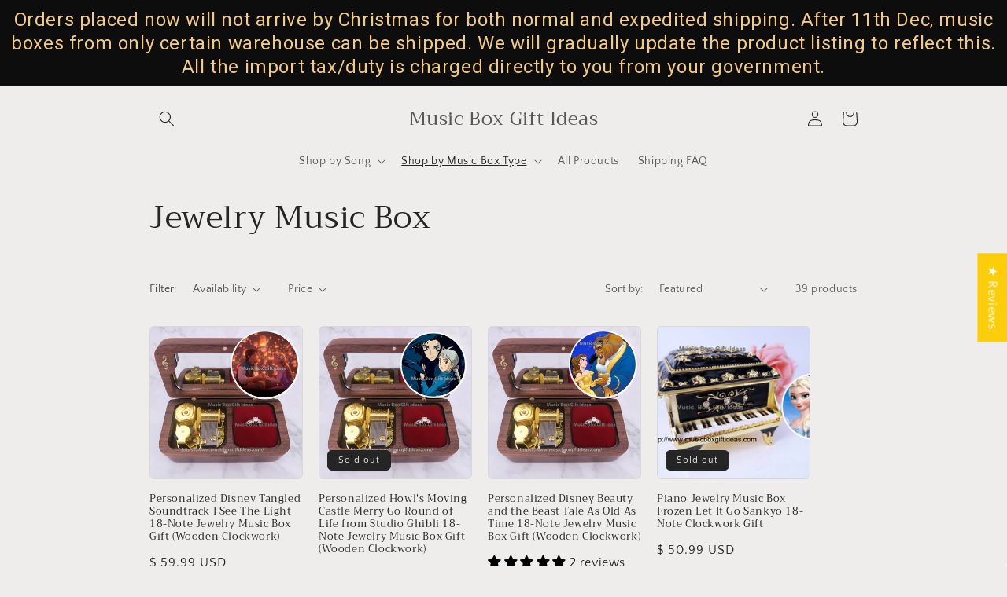

--- FILE ---
content_type: text/html; charset=utf-8
request_url: https://www.musicboxgiftideas.com/collections/jewelry-music-box
body_size: 70731
content:
<!doctype html>
<html class="no-js" lang="en">
  <head><title>Exquisite Jewelry Music Box from Sankyo
&ndash; Music Box Gift Ideas
</title>
  <meta name="ahrefs-site-verification" content="32c6ff99bb81cf589b46e1d4f079d6a173c9dd23d5f496b0342e2a4553493ffe">
  <meta name="ahrefs-site-verification" content="5e28a4fbbae4851f2a37146a73118d6a24ac72adb109ab36d95c1e4c1f749533">
  
  <meta name="ahrefs-site-verification" content="5e28a4fbbae4851f2a37146a73118d6a24ac72adb109ab36d95c1e4c1f749533">
  <meta name="ahrefs-site-verification" content="294fec49d2edaa92e6416645b36b181b6af24f737cf6ac77b2c3a8b42a5f17b6">
<!-- "snippets/booster-seo.liquid" was not rendered, the associated app was uninstalled -->
  <link rel="stylesheet" href="https://obscure-escarpment-2240.herokuapp.com/stylesheets/bcpo-front.css">
  <script>var bcpo_product=null;  var inventory_quantity = [];if(bcpo_product) { for (var i = 0; i < bcpo_product.variants.length; i += 1) { bcpo_product.variants[i].inventory_quantity = inventory_quantity[i]; }}window.bcpo = window.bcpo || {}; bcpo.cart = {"note":null,"attributes":{},"original_total_price":0,"total_price":0,"total_discount":0,"total_weight":0.0,"item_count":0,"items":[],"requires_shipping":false,"currency":"USD","items_subtotal_price":0,"cart_level_discount_applications":[],"checkout_charge_amount":0}; bcpo.ogFormData = FormData;</script>
    <meta charset="utf-8">
    <meta http-equiv="X-UA-Compatible" content="IE=edge">
    <meta name="viewport" content="width=device-width,initial-scale=1">
    <meta name="theme-color" content="">
    <link rel="canonical" href="https://www.musicboxgiftideas.com/collections/jewelry-music-box">
    <link rel="preconnect" href="https://cdn.shopify.com" crossorigin><link rel="preconnect" href="https://fonts.shopifycdn.com" crossorigin>
  

    
      <meta name="description" content="Perfect gift for lover, daughters and friends. Buy this from reputable seller now!"/>
    

    

<meta property="og:site_name" content="Music Box Gift Ideas">
<meta property="og:url" content="https://www.musicboxgiftideas.com/collections/jewelry-music-box">
<meta property="og:title" content="Exquisite Jewelry Music Box from Sankyo">
<meta property="og:type" content="website">
<meta property="og:description" content="Perfect gift for lover, daughters and friends. Buy this from reputable seller now!"><meta property="og:image" content="http://www.musicboxgiftideas.com/cdn/shop/collections/IMG_0191.jpg?v=1592140928">
  <meta property="og:image:secure_url" content="https://www.musicboxgiftideas.com/cdn/shop/collections/IMG_0191.jpg?v=1592140928">
  <meta property="og:image:width" content="3648">
  <meta property="og:image:height" content="3648"><meta name="twitter:card" content="summary_large_image">
<meta name="twitter:title" content="Exquisite Jewelry Music Box from Sankyo">
<meta name="twitter:description" content="Perfect gift for lover, daughters and friends. Buy this from reputable seller now!">


    <script src="//www.musicboxgiftideas.com/cdn/shop/t/13/assets/global.js?v=135116476141006970691648160899" defer="defer"></script>
    <script type="text/javascript" src="https://ajax.googleapis.com/ajax/libs/jquery/3.3.1/jquery.min.js"></script>
    <script>window.performance && window.performance.mark && window.performance.mark('shopify.content_for_header.start');</script><meta name="google-site-verification" content="sKmB7kgSsZaHbFSAYc-ML_JHDlEG-rhfhUGyohL0Qn4">
<meta id="shopify-digital-wallet" name="shopify-digital-wallet" content="/8750598/digital_wallets/dialog">
<meta name="shopify-checkout-api-token" content="52a1bbc22244e0ca1793461c27bfa588">
<meta id="in-context-paypal-metadata" data-shop-id="8750598" data-venmo-supported="false" data-environment="production" data-locale="en_US" data-paypal-v4="true" data-currency="USD">
<link rel="alternate" type="application/atom+xml" title="Feed" href="/collections/jewelry-music-box.atom" />
<link rel="next" href="/collections/jewelry-music-box?page=2">
<link rel="alternate" hreflang="x-default" href="https://www.musicboxgiftideas.com/collections/jewelry-music-box">
<link rel="alternate" hreflang="en" href="https://www.musicboxgiftideas.com/collections/jewelry-music-box">
<link rel="alternate" hreflang="en-GB" href="https://www.musicboxgiftideas.com/en-gb/collections/jewelry-music-box">
<link rel="alternate" hreflang="en-AU" href="https://www.musicboxgiftideas.com/en-au/collections/jewelry-music-box">
<link rel="alternate" hreflang="en-FR" href="https://www.musicboxgiftideas.com/en-fr/collections/jewelry-music-box">
<link rel="alternate" hreflang="en-DE" href="https://www.musicboxgiftideas.com/en-de/collections/jewelry-music-box">
<link rel="alternate" hreflang="en-IT" href="https://www.musicboxgiftideas.com/en-it/collections/jewelry-music-box">
<link rel="alternate" hreflang="en-ES" href="https://www.musicboxgiftideas.com/en-es/collections/jewelry-music-box">
<link rel="alternate" hreflang="en-FI" href="https://www.musicboxgiftideas.com/en-fi/collections/jewelry-music-box">
<link rel="alternate" hreflang="en-SE" href="https://www.musicboxgiftideas.com/en-se/collections/jewelry-music-box">
<link rel="alternate" hreflang="en-DK" href="https://www.musicboxgiftideas.com/en-dk/collections/jewelry-music-box">
<link rel="alternate" hreflang="en-CA" href="https://www.musicboxgiftideas.com/en-ca/collections/jewelry-music-box">
<link rel="alternate" hreflang="en-KR" href="https://www.musicboxgiftideas.com/en-kr/collections/jewelry-music-box">
<link rel="alternate" hreflang="en-JP" href="https://www.musicboxgiftideas.com/en-jp/collections/jewelry-music-box">
<link rel="alternate" hreflang="en-NL" href="https://www.musicboxgiftideas.com/en-nl/collections/jewelry-music-box">
<link rel="alternate" hreflang="en-HK" href="https://www.musicboxgiftideas.com/en-hk/collections/jewelry-music-box">
<link rel="alternate" hreflang="en-SG" href="https://www.musicboxgiftideas.com/en-sg/collections/jewelry-music-box">
<link rel="alternate" hreflang="en-NO" href="https://www.musicboxgiftideas.com/en-no/collections/jewelry-music-box">
<link rel="alternate" hreflang="en-CH" href="https://www.musicboxgiftideas.com/en-ch/collections/jewelry-music-box">
<link rel="alternate" hreflang="en-BE" href="https://www.musicboxgiftideas.com/en-be/collections/jewelry-music-box">
<link rel="alternate" hreflang="en-NZ" href="https://www.musicboxgiftideas.com/en-nz/collections/jewelry-music-box">
<link rel="alternate" type="application/json+oembed" href="https://www.musicboxgiftideas.com/collections/jewelry-music-box.oembed">
<script async="async" src="/checkouts/internal/preloads.js?locale=en-US"></script>
<link rel="preconnect" href="https://shop.app" crossorigin="anonymous">
<script async="async" src="https://shop.app/checkouts/internal/preloads.js?locale=en-US&shop_id=8750598" crossorigin="anonymous"></script>
<script id="apple-pay-shop-capabilities" type="application/json">{"shopId":8750598,"countryCode":"GB","currencyCode":"USD","merchantCapabilities":["supports3DS"],"merchantId":"gid:\/\/shopify\/Shop\/8750598","merchantName":"Music Box Gift Ideas","requiredBillingContactFields":["postalAddress","email","phone"],"requiredShippingContactFields":["postalAddress","email","phone"],"shippingType":"shipping","supportedNetworks":["visa","maestro","masterCard","amex","discover","elo"],"total":{"type":"pending","label":"Music Box Gift Ideas","amount":"1.00"},"shopifyPaymentsEnabled":true,"supportsSubscriptions":true}</script>
<script id="shopify-features" type="application/json">{"accessToken":"52a1bbc22244e0ca1793461c27bfa588","betas":["rich-media-storefront-analytics"],"domain":"www.musicboxgiftideas.com","predictiveSearch":true,"shopId":8750598,"locale":"en"}</script>
<script>var Shopify = Shopify || {};
Shopify.shop = "music-box-gift-ideas.myshopify.com";
Shopify.locale = "en";
Shopify.currency = {"active":"USD","rate":"1.0"};
Shopify.country = "US";
Shopify.theme = {"name":"Craft","id":120977195090,"schema_name":"Craft","schema_version":"2.0.0","theme_store_id":1368,"role":"main"};
Shopify.theme.handle = "null";
Shopify.theme.style = {"id":null,"handle":null};
Shopify.cdnHost = "www.musicboxgiftideas.com/cdn";
Shopify.routes = Shopify.routes || {};
Shopify.routes.root = "/";</script>
<script type="module">!function(o){(o.Shopify=o.Shopify||{}).modules=!0}(window);</script>
<script>!function(o){function n(){var o=[];function n(){o.push(Array.prototype.slice.apply(arguments))}return n.q=o,n}var t=o.Shopify=o.Shopify||{};t.loadFeatures=n(),t.autoloadFeatures=n()}(window);</script>
<script>
  window.ShopifyPay = window.ShopifyPay || {};
  window.ShopifyPay.apiHost = "shop.app\/pay";
  window.ShopifyPay.redirectState = null;
</script>
<script id="shop-js-analytics" type="application/json">{"pageType":"collection"}</script>
<script defer="defer" async type="module" src="//www.musicboxgiftideas.com/cdn/shopifycloud/shop-js/modules/v2/client.init-shop-cart-sync_C5BV16lS.en.esm.js"></script>
<script defer="defer" async type="module" src="//www.musicboxgiftideas.com/cdn/shopifycloud/shop-js/modules/v2/chunk.common_CygWptCX.esm.js"></script>
<script type="module">
  await import("//www.musicboxgiftideas.com/cdn/shopifycloud/shop-js/modules/v2/client.init-shop-cart-sync_C5BV16lS.en.esm.js");
await import("//www.musicboxgiftideas.com/cdn/shopifycloud/shop-js/modules/v2/chunk.common_CygWptCX.esm.js");

  window.Shopify.SignInWithShop?.initShopCartSync?.({"fedCMEnabled":true,"windoidEnabled":true});

</script>
<script>
  window.Shopify = window.Shopify || {};
  if (!window.Shopify.featureAssets) window.Shopify.featureAssets = {};
  window.Shopify.featureAssets['shop-js'] = {"shop-cart-sync":["modules/v2/client.shop-cart-sync_ZFArdW7E.en.esm.js","modules/v2/chunk.common_CygWptCX.esm.js"],"init-fed-cm":["modules/v2/client.init-fed-cm_CmiC4vf6.en.esm.js","modules/v2/chunk.common_CygWptCX.esm.js"],"shop-button":["modules/v2/client.shop-button_tlx5R9nI.en.esm.js","modules/v2/chunk.common_CygWptCX.esm.js"],"shop-cash-offers":["modules/v2/client.shop-cash-offers_DOA2yAJr.en.esm.js","modules/v2/chunk.common_CygWptCX.esm.js","modules/v2/chunk.modal_D71HUcav.esm.js"],"init-windoid":["modules/v2/client.init-windoid_sURxWdc1.en.esm.js","modules/v2/chunk.common_CygWptCX.esm.js"],"shop-toast-manager":["modules/v2/client.shop-toast-manager_ClPi3nE9.en.esm.js","modules/v2/chunk.common_CygWptCX.esm.js"],"init-shop-email-lookup-coordinator":["modules/v2/client.init-shop-email-lookup-coordinator_B8hsDcYM.en.esm.js","modules/v2/chunk.common_CygWptCX.esm.js"],"init-shop-cart-sync":["modules/v2/client.init-shop-cart-sync_C5BV16lS.en.esm.js","modules/v2/chunk.common_CygWptCX.esm.js"],"avatar":["modules/v2/client.avatar_BTnouDA3.en.esm.js"],"pay-button":["modules/v2/client.pay-button_FdsNuTd3.en.esm.js","modules/v2/chunk.common_CygWptCX.esm.js"],"init-customer-accounts":["modules/v2/client.init-customer-accounts_DxDtT_ad.en.esm.js","modules/v2/client.shop-login-button_C5VAVYt1.en.esm.js","modules/v2/chunk.common_CygWptCX.esm.js","modules/v2/chunk.modal_D71HUcav.esm.js"],"init-shop-for-new-customer-accounts":["modules/v2/client.init-shop-for-new-customer-accounts_ChsxoAhi.en.esm.js","modules/v2/client.shop-login-button_C5VAVYt1.en.esm.js","modules/v2/chunk.common_CygWptCX.esm.js","modules/v2/chunk.modal_D71HUcav.esm.js"],"shop-login-button":["modules/v2/client.shop-login-button_C5VAVYt1.en.esm.js","modules/v2/chunk.common_CygWptCX.esm.js","modules/v2/chunk.modal_D71HUcav.esm.js"],"init-customer-accounts-sign-up":["modules/v2/client.init-customer-accounts-sign-up_CPSyQ0Tj.en.esm.js","modules/v2/client.shop-login-button_C5VAVYt1.en.esm.js","modules/v2/chunk.common_CygWptCX.esm.js","modules/v2/chunk.modal_D71HUcav.esm.js"],"shop-follow-button":["modules/v2/client.shop-follow-button_Cva4Ekp9.en.esm.js","modules/v2/chunk.common_CygWptCX.esm.js","modules/v2/chunk.modal_D71HUcav.esm.js"],"checkout-modal":["modules/v2/client.checkout-modal_BPM8l0SH.en.esm.js","modules/v2/chunk.common_CygWptCX.esm.js","modules/v2/chunk.modal_D71HUcav.esm.js"],"lead-capture":["modules/v2/client.lead-capture_Bi8yE_yS.en.esm.js","modules/v2/chunk.common_CygWptCX.esm.js","modules/v2/chunk.modal_D71HUcav.esm.js"],"shop-login":["modules/v2/client.shop-login_D6lNrXab.en.esm.js","modules/v2/chunk.common_CygWptCX.esm.js","modules/v2/chunk.modal_D71HUcav.esm.js"],"payment-terms":["modules/v2/client.payment-terms_CZxnsJam.en.esm.js","modules/v2/chunk.common_CygWptCX.esm.js","modules/v2/chunk.modal_D71HUcav.esm.js"]};
</script>
<script>(function() {
  var isLoaded = false;
  function asyncLoad() {
    if (isLoaded) return;
    isLoaded = true;
    var urls = ["https:\/\/www.improvedcontactform.com\/icf.js?shop=music-box-gift-ideas.myshopify.com","\/\/static.zotabox.com\/f\/c\/fc0045b5cefb730921e56e5b39bf4aae\/widgets.js?shop=music-box-gift-ideas.myshopify.com","https:\/\/cdn.eggflow.com\/v1\/en_US\/restriction.js?init=5cbb4df0f0004\u0026app=block_country\u0026shop=music-box-gift-ideas.myshopify.com","https:\/\/cdn.shopify.com\/s\/files\/1\/0033\/3538\/9233\/files\/23unefreedfsfs_1461425b-f0da-4c8b-be59-ee94af620f33.js?v=1594412416\u0026shop=music-box-gift-ideas.myshopify.com","https:\/\/cdn.eggflow.com\/v1\/en_US\/sticky.js?init=5cbb4df0f0004\u0026app=stickybutton\u0026shop=music-box-gift-ideas.myshopify.com","https:\/\/cdn.shopify.com\/s\/files\/1\/0184\/4255\/1360\/files\/quicklink.v3.min.js?v=1666076380\u0026shop=music-box-gift-ideas.myshopify.com","https:\/\/cloud.goldendev.win\/shopify\/show-recent-orders\/js\/show-recent-orders.js?shop=music-box-gift-ideas.myshopify.com","https:\/\/node1.itoris.com\/dpo\/storefront\/include.js?shop=music-box-gift-ideas.myshopify.com","https:\/\/cdn.hextom.com\/js\/quickannouncementbar.js?shop=music-box-gift-ideas.myshopify.com"];
    for (var i = 0; i < urls.length; i++) {
      var s = document.createElement('script');
      s.type = 'text/javascript';
      s.async = true;
      s.src = urls[i];
      var x = document.getElementsByTagName('script')[0];
      x.parentNode.insertBefore(s, x);
    }
  };
  if(window.attachEvent) {
    window.attachEvent('onload', asyncLoad);
  } else {
    window.addEventListener('load', asyncLoad, false);
  }
})();</script>
<script id="__st">var __st={"a":8750598,"offset":0,"reqid":"e706a6bd-f822-49d4-be33-9e62c54680a2-1768622571","pageurl":"www.musicboxgiftideas.com\/collections\/jewelry-music-box","u":"1015bfd5a66d","p":"collection","rtyp":"collection","rid":162756995};</script>
<script>window.ShopifyPaypalV4VisibilityTracking = true;</script>
<script id="captcha-bootstrap">!function(){'use strict';const t='contact',e='account',n='new_comment',o=[[t,t],['blogs',n],['comments',n],[t,'customer']],c=[[e,'customer_login'],[e,'guest_login'],[e,'recover_customer_password'],[e,'create_customer']],r=t=>t.map((([t,e])=>`form[action*='/${t}']:not([data-nocaptcha='true']) input[name='form_type'][value='${e}']`)).join(','),a=t=>()=>t?[...document.querySelectorAll(t)].map((t=>t.form)):[];function s(){const t=[...o],e=r(t);return a(e)}const i='password',u='form_key',d=['recaptcha-v3-token','g-recaptcha-response','h-captcha-response',i],f=()=>{try{return window.sessionStorage}catch{return}},m='__shopify_v',_=t=>t.elements[u];function p(t,e,n=!1){try{const o=window.sessionStorage,c=JSON.parse(o.getItem(e)),{data:r}=function(t){const{data:e,action:n}=t;return t[m]||n?{data:e,action:n}:{data:t,action:n}}(c);for(const[e,n]of Object.entries(r))t.elements[e]&&(t.elements[e].value=n);n&&o.removeItem(e)}catch(o){console.error('form repopulation failed',{error:o})}}const l='form_type',E='cptcha';function T(t){t.dataset[E]=!0}const w=window,h=w.document,L='Shopify',v='ce_forms',y='captcha';let A=!1;((t,e)=>{const n=(g='f06e6c50-85a8-45c8-87d0-21a2b65856fe',I='https://cdn.shopify.com/shopifycloud/storefront-forms-hcaptcha/ce_storefront_forms_captcha_hcaptcha.v1.5.2.iife.js',D={infoText:'Protected by hCaptcha',privacyText:'Privacy',termsText:'Terms'},(t,e,n)=>{const o=w[L][v],c=o.bindForm;if(c)return c(t,g,e,D).then(n);var r;o.q.push([[t,g,e,D],n]),r=I,A||(h.body.append(Object.assign(h.createElement('script'),{id:'captcha-provider',async:!0,src:r})),A=!0)});var g,I,D;w[L]=w[L]||{},w[L][v]=w[L][v]||{},w[L][v].q=[],w[L][y]=w[L][y]||{},w[L][y].protect=function(t,e){n(t,void 0,e),T(t)},Object.freeze(w[L][y]),function(t,e,n,w,h,L){const[v,y,A,g]=function(t,e,n){const i=e?o:[],u=t?c:[],d=[...i,...u],f=r(d),m=r(i),_=r(d.filter((([t,e])=>n.includes(e))));return[a(f),a(m),a(_),s()]}(w,h,L),I=t=>{const e=t.target;return e instanceof HTMLFormElement?e:e&&e.form},D=t=>v().includes(t);t.addEventListener('submit',(t=>{const e=I(t);if(!e)return;const n=D(e)&&!e.dataset.hcaptchaBound&&!e.dataset.recaptchaBound,o=_(e),c=g().includes(e)&&(!o||!o.value);(n||c)&&t.preventDefault(),c&&!n&&(function(t){try{if(!f())return;!function(t){const e=f();if(!e)return;const n=_(t);if(!n)return;const o=n.value;o&&e.removeItem(o)}(t);const e=Array.from(Array(32),(()=>Math.random().toString(36)[2])).join('');!function(t,e){_(t)||t.append(Object.assign(document.createElement('input'),{type:'hidden',name:u})),t.elements[u].value=e}(t,e),function(t,e){const n=f();if(!n)return;const o=[...t.querySelectorAll(`input[type='${i}']`)].map((({name:t})=>t)),c=[...d,...o],r={};for(const[a,s]of new FormData(t).entries())c.includes(a)||(r[a]=s);n.setItem(e,JSON.stringify({[m]:1,action:t.action,data:r}))}(t,e)}catch(e){console.error('failed to persist form',e)}}(e),e.submit())}));const S=(t,e)=>{t&&!t.dataset[E]&&(n(t,e.some((e=>e===t))),T(t))};for(const o of['focusin','change'])t.addEventListener(o,(t=>{const e=I(t);D(e)&&S(e,y())}));const B=e.get('form_key'),M=e.get(l),P=B&&M;t.addEventListener('DOMContentLoaded',(()=>{const t=y();if(P)for(const e of t)e.elements[l].value===M&&p(e,B);[...new Set([...A(),...v().filter((t=>'true'===t.dataset.shopifyCaptcha))])].forEach((e=>S(e,t)))}))}(h,new URLSearchParams(w.location.search),n,t,e,['guest_login'])})(!0,!0)}();</script>
<script integrity="sha256-4kQ18oKyAcykRKYeNunJcIwy7WH5gtpwJnB7kiuLZ1E=" data-source-attribution="shopify.loadfeatures" defer="defer" src="//www.musicboxgiftideas.com/cdn/shopifycloud/storefront/assets/storefront/load_feature-a0a9edcb.js" crossorigin="anonymous"></script>
<script crossorigin="anonymous" defer="defer" src="//www.musicboxgiftideas.com/cdn/shopifycloud/storefront/assets/shopify_pay/storefront-65b4c6d7.js?v=20250812"></script>
<script data-source-attribution="shopify.dynamic_checkout.dynamic.init">var Shopify=Shopify||{};Shopify.PaymentButton=Shopify.PaymentButton||{isStorefrontPortableWallets:!0,init:function(){window.Shopify.PaymentButton.init=function(){};var t=document.createElement("script");t.src="https://www.musicboxgiftideas.com/cdn/shopifycloud/portable-wallets/latest/portable-wallets.en.js",t.type="module",document.head.appendChild(t)}};
</script>
<script data-source-attribution="shopify.dynamic_checkout.buyer_consent">
  function portableWalletsHideBuyerConsent(e){var t=document.getElementById("shopify-buyer-consent"),n=document.getElementById("shopify-subscription-policy-button");t&&n&&(t.classList.add("hidden"),t.setAttribute("aria-hidden","true"),n.removeEventListener("click",e))}function portableWalletsShowBuyerConsent(e){var t=document.getElementById("shopify-buyer-consent"),n=document.getElementById("shopify-subscription-policy-button");t&&n&&(t.classList.remove("hidden"),t.removeAttribute("aria-hidden"),n.addEventListener("click",e))}window.Shopify?.PaymentButton&&(window.Shopify.PaymentButton.hideBuyerConsent=portableWalletsHideBuyerConsent,window.Shopify.PaymentButton.showBuyerConsent=portableWalletsShowBuyerConsent);
</script>
<script data-source-attribution="shopify.dynamic_checkout.cart.bootstrap">document.addEventListener("DOMContentLoaded",(function(){function t(){return document.querySelector("shopify-accelerated-checkout-cart, shopify-accelerated-checkout")}if(t())Shopify.PaymentButton.init();else{new MutationObserver((function(e,n){t()&&(Shopify.PaymentButton.init(),n.disconnect())})).observe(document.body,{childList:!0,subtree:!0})}}));
</script>
<script id='scb4127' type='text/javascript' async='' src='https://www.musicboxgiftideas.com/cdn/shopifycloud/privacy-banner/storefront-banner.js'></script><link id="shopify-accelerated-checkout-styles" rel="stylesheet" media="screen" href="https://www.musicboxgiftideas.com/cdn/shopifycloud/portable-wallets/latest/accelerated-checkout-backwards-compat.css" crossorigin="anonymous">
<style id="shopify-accelerated-checkout-cart">
        #shopify-buyer-consent {
  margin-top: 1em;
  display: inline-block;
  width: 100%;
}

#shopify-buyer-consent.hidden {
  display: none;
}

#shopify-subscription-policy-button {
  background: none;
  border: none;
  padding: 0;
  text-decoration: underline;
  font-size: inherit;
  cursor: pointer;
}

#shopify-subscription-policy-button::before {
  box-shadow: none;
}

      </style>
<script id="sections-script" data-sections="header,footer" defer="defer" src="//www.musicboxgiftideas.com/cdn/shop/t/13/compiled_assets/scripts.js?v=1711"></script>
<script>window.performance && window.performance.mark && window.performance.mark('shopify.content_for_header.end');</script>
  <script id="vopo-head">(function () { if (((document.documentElement.innerHTML.includes('asyncLoad') && !document.documentElement.innerHTML.includes('\/obscure' + '-escarpment-2240')) || (window.bcpo && bcpo.disabled)) && !window.location.href.match(/[&?]yesbcpo/)) return; var script = document.createElement('script'); script.src = "https://obscure-escarpment-2240.herokuapp.com/js/best_custom_product_options.js?shop=music-box-gift-ideas.myshopify.com"; var vopoHead = document.getElementById('vopo-head'); vopoHead.parentNode.insertBefore(script, vopoHead); })();</script>

    <style data-shopify>
      @font-face {
  font-family: "Quattrocento Sans";
  font-weight: 400;
  font-style: normal;
  font-display: swap;
  src: url("//www.musicboxgiftideas.com/cdn/fonts/quattrocento_sans/quattrocentosans_n4.ce5e9bf514e68f53bdd875976847cf755c702eaa.woff2") format("woff2"),
       url("//www.musicboxgiftideas.com/cdn/fonts/quattrocento_sans/quattrocentosans_n4.44bbfb57d228eb8bb083d1f98e7d96e16137abce.woff") format("woff");
}

      @font-face {
  font-family: "Quattrocento Sans";
  font-weight: 700;
  font-style: normal;
  font-display: swap;
  src: url("//www.musicboxgiftideas.com/cdn/fonts/quattrocento_sans/quattrocentosans_n7.bdda9092621b2e3b4284b12e8f0c092969b176c1.woff2") format("woff2"),
       url("//www.musicboxgiftideas.com/cdn/fonts/quattrocento_sans/quattrocentosans_n7.3f8ab2a91343269966c4aa4831bcd588e7ce07b9.woff") format("woff");
}

      @font-face {
  font-family: "Quattrocento Sans";
  font-weight: 400;
  font-style: italic;
  font-display: swap;
  src: url("//www.musicboxgiftideas.com/cdn/fonts/quattrocento_sans/quattrocentosans_i4.4f70b1e78f59fa1468e3436ab863ff0bf71e71bb.woff2") format("woff2"),
       url("//www.musicboxgiftideas.com/cdn/fonts/quattrocento_sans/quattrocentosans_i4.b695efef5d957af404945574b7239740f79b899f.woff") format("woff");
}

      @font-face {
  font-family: "Quattrocento Sans";
  font-weight: 700;
  font-style: italic;
  font-display: swap;
  src: url("//www.musicboxgiftideas.com/cdn/fonts/quattrocento_sans/quattrocentosans_i7.49d754c8032546c24062cf385f8660abbb11ef1e.woff2") format("woff2"),
       url("//www.musicboxgiftideas.com/cdn/fonts/quattrocento_sans/quattrocentosans_i7.567b0b818999022d5a9ccb99542d8ff8cdb497df.woff") format("woff");
}

      @font-face {
  font-family: Trirong;
  font-weight: 400;
  font-style: normal;
  font-display: swap;
  src: url("//www.musicboxgiftideas.com/cdn/fonts/trirong/trirong_n4.46b40419aaa69bf77077c3108d75dad5a0318d4b.woff2") format("woff2"),
       url("//www.musicboxgiftideas.com/cdn/fonts/trirong/trirong_n4.97753898e63cd7e164ad614681eba2c7fe577190.woff") format("woff");
}


      :root {
        --font-body-family: "Quattrocento Sans", sans-serif;
        --font-body-style: normal;
        --font-body-weight: 400;

        --font-heading-family: Trirong, serif;
        --font-heading-style: normal;
        --font-heading-weight: 400;

        --font-body-scale: 1.0;
        --font-heading-scale: 1.0;

        --color-base-text: 37, 37, 37;
        --color-shadow: 37, 37, 37;
        --color-base-background-1: 239, 236, 236;
        --color-base-background-2: 255, 255, 255;
        --color-base-solid-button-labels: 239, 236, 236;
        --color-base-outline-button-labels: 80, 86, 85;
        --color-base-accent-1: 44, 51, 47;
        --color-base-accent-2: 76, 96, 85;
        --payment-terms-background-color: #EFECEC;

        --gradient-base-background-1: #EFECEC;
        --gradient-base-background-2: #FFFFFF;
        --gradient-base-accent-1: #2C332F;
        --gradient-base-accent-2: #4C6055;

        --media-padding: px;
        --media-border-opacity: 0.1;
        --media-border-width: 0px;
        --media-radius: 6px;
        --media-shadow-opacity: 0.0;
        --media-shadow-horizontal-offset: 0px;
        --media-shadow-vertical-offset: 4px;
        --media-shadow-blur-radius: 5px;

        --page-width: 100rem;
        --page-width-margin: 0rem;

        --card-image-padding: 0.0rem;
        --card-corner-radius: 0.6rem;
        --card-text-alignment: left;
        --card-border-width: 0.1rem;
        --card-border-opacity: 0.1;
        --card-shadow-opacity: 0.0;
        --card-shadow-horizontal-offset: 0.0rem;
        --card-shadow-vertical-offset: 0.4rem;
        --card-shadow-blur-radius: 0.5rem;

        --badge-corner-radius: 0.6rem;

        --popup-border-width: 1px;
        --popup-border-opacity: 0.5;
        --popup-corner-radius: 6px;
        --popup-shadow-opacity: 0.0;
        --popup-shadow-horizontal-offset: 0px;
        --popup-shadow-vertical-offset: 4px;
        --popup-shadow-blur-radius: 5px;

        --drawer-border-width: 1px;
        --drawer-border-opacity: 0.1;
        --drawer-shadow-opacity: 0.0;
        --drawer-shadow-horizontal-offset: 0px;
        --drawer-shadow-vertical-offset: 4px;
        --drawer-shadow-blur-radius: 5px;

        --spacing-sections-desktop: 0px;
        --spacing-sections-mobile: 0px;

        --grid-desktop-vertical-spacing: 20px;
        --grid-desktop-horizontal-spacing: 20px;
        --grid-mobile-vertical-spacing: 10px;
        --grid-mobile-horizontal-spacing: 10px;

        --text-boxes-border-opacity: 0.1;
        --text-boxes-border-width: 0px;
        --text-boxes-radius: 6px;
        --text-boxes-shadow-opacity: 0.0;
        --text-boxes-shadow-horizontal-offset: 0px;
        --text-boxes-shadow-vertical-offset: 4px;
        --text-boxes-shadow-blur-radius: 5px;

        --buttons-radius: 6px;
        --buttons-radius-outset: 7px;
        --buttons-border-width: 1px;
        --buttons-border-opacity: 1.0;
        --buttons-shadow-opacity: 0.0;
        --buttons-shadow-horizontal-offset: 0px;
        --buttons-shadow-vertical-offset: 4px;
        --buttons-shadow-blur-radius: 5px;
        --buttons-border-offset: 0.3px;

        --inputs-radius: 6px;
        --inputs-border-width: 1px;
        --inputs-border-opacity: 0.55;
        --inputs-shadow-opacity: 0.0;
        --inputs-shadow-horizontal-offset: 0px;
        --inputs-margin-offset: 0px;
        --inputs-shadow-vertical-offset: 4px;
        --inputs-shadow-blur-radius: 5px;
        --inputs-radius-outset: 7px;

        --variant-pills-radius: 40px;
        --variant-pills-border-width: 1px;
        --variant-pills-border-opacity: 0.55;
        --variant-pills-shadow-opacity: 0.0;
        --variant-pills-shadow-horizontal-offset: 0px;
        --variant-pills-shadow-vertical-offset: 4px;
        --variant-pills-shadow-blur-radius: 5px;
      }

      *,
      *::before,
      *::after {
        box-sizing: inherit;
      }

      html {
        box-sizing: border-box;
        font-size: calc(var(--font-body-scale) * 62.5%);
        height: 100%;
      }

      body {
        display: grid;
        grid-template-rows: auto auto 1fr auto;
        grid-template-columns: 100%;
        min-height: 100%;
        margin: 0;
        font-size: 1.5rem;
        letter-spacing: 0.06rem;
        line-height: calc(1 + 0.8 / var(--font-body-scale));
        font-family: var(--font-body-family);
        font-style: var(--font-body-style);
        font-weight: var(--font-body-weight);
      }

      @media screen and (min-width: 750px) {
        body {
          font-size: 1.6rem;
        }
      }
    </style>

    <link href="//www.musicboxgiftideas.com/cdn/shop/t/13/assets/base.css?v=144997082486365258741648160914" rel="stylesheet" type="text/css" media="all" />
<link rel="preload" as="font" href="//www.musicboxgiftideas.com/cdn/fonts/quattrocento_sans/quattrocentosans_n4.ce5e9bf514e68f53bdd875976847cf755c702eaa.woff2" type="font/woff2" crossorigin><link rel="preload" as="font" href="//www.musicboxgiftideas.com/cdn/fonts/trirong/trirong_n4.46b40419aaa69bf77077c3108d75dad5a0318d4b.woff2" type="font/woff2" crossorigin><link rel="stylesheet" href="//www.musicboxgiftideas.com/cdn/shop/t/13/assets/component-predictive-search.css?v=165644661289088488651648160896" media="print" onload="this.media='all'"><script>document.documentElement.className = document.documentElement.className.replace('no-js', 'js');
    if (Shopify.designMode) {
      document.documentElement.classList.add('shopify-design-mode');
    }
    </script>
    <script>
if(!window.jQuery){
    var jqueryScript = document.createElement('script');
    jqueryScript.setAttribute('src','https://ajax.googleapis.com/ajax/libs/jquery/3.6.0/jquery.min.js'); 
    document.head.appendChild(jqueryScript); 
}

__DL__jQueryinterval = setInterval(function(){
    // wait for jQuery to load & run script after jQuery has loaded
    if(window.jQuery){
        // search parameters
        getURLParams = function(name, url){
            if (!url) url = window.location.href;
            name = name.replace(/[\[\]]/g, "\\$&");
            var regex = new RegExp("[?&]" + name + "(=([^&#]*)|&|#|$)"),
            results = regex.exec(url);
            if (!results) return null;
            if (!results[2]) return '';
            return decodeURIComponent(results[2].replace(/\+/g, " "));
        };
        
        /**********************
        * DYNAMIC DEPENDENCIES
        ***********************/
        
        __DL__ = {
            dynamicCart: false,  // if cart is dynamic (meaning no refresh on cart add) set to true
            debug: false, // if true, console messages will be displayed
            cart: null,
            wishlist: null,
            removeCart: null
        };
        
        customBindings = {
            cartTriggers: [],
            viewCart: [],
            removeCartTrigger: [],
            cartVisableSelector: [],
            promoSubscriptionsSelectors: [],
            promoSuccess: [],
            ctaSelectors: [],
            newsletterSelectors: [],
            newsletterSuccess: [],
            searchPage: [],
            wishlistSelector: [],
            removeWishlist: [],
            wishlistPage: [],
            searchTermQuery: [getURLParams('q')], // replace var with correct query
        };
        
        /* DO NOT EDIT */
        defaultBindings = {
            cartTriggers: ['form[action="/cart/add"] [type="submit"],.add-to-cart,.cart-btn'],
            viewCart: ['form[action="/cart"],.my-cart,.trigger-cart,#mobileCart'],
            removeCartTrigger: ['[href*="/cart/change"]'],
            cartVisableSelector: ['.inlinecart.is-active,.inline-cart.is-active'],
            promoSubscriptionsSelectors: [],
            promoSuccess: [],
            ctaSelectors: [],
            newsletterSelectors: ['input.contact_email'],
            newsletterSuccess: ['.success_message'],
            searchPage: ['search'],
            wishlistSelector: [],
            removeWishlist: [],
            wishlistPage: []
        };
        
        // stitch bindings
        objectArray = customBindings;
        outputObject = __DL__;
        
        applyBindings = function(objectArray, outputObject){
            for (var x in objectArray) {  
                var key = x;
                var objs = objectArray[x]; 
                values = [];    
                if(objs.length > 0){    
                    values.push(objs);
                    if(key in outputObject){              
                        values.push(outputObject[key]); 
                        outputObject[key] = values.join(", "); 
                    }else{        
                        outputObject[key] = values.join(", ");
                    }   
                }  
            }
        };
        
        applyBindings(customBindings, __DL__);
        applyBindings(defaultBindings, __DL__);
        
        /**********************
        * PREREQUISITE LIBRARIES 
        ***********************/
        
        clearInterval(__DL__jQueryinterval);
        
        // jquery-cookies.js
        if(typeof $.cookie!==undefined){
            (function(a){if(typeof define==='function'&&define.amd){define(['jquery'],a)}else if(typeof exports==='object'){module.exports=a(require('jquery'))}else{a(jQuery)}}(function($){var g=/\+/g;function encode(s){return h.raw?s:encodeURIComponent(s)}function decode(s){return h.raw?s:decodeURIComponent(s)}function stringifyCookieValue(a){return encode(h.json?JSON.stringify(a):String(a))}function parseCookieValue(s){if(s.indexOf('"')===0){s=s.slice(1,-1).replace(/\\"/g,'"').replace(/\\\\/g,'\\')}try{s=decodeURIComponent(s.replace(g,' '));return h.json?JSON.parse(s):s}catch(e){}}function read(s,a){var b=h.raw?s:parseCookieValue(s);return $.isFunction(a)?a(b):b}var h=$.cookie=function(a,b,c){if(arguments.length>1&&!$.isFunction(b)){c=$.extend({},h.defaults,c);if(typeof c.expires==='number'){var d=c.expires,t=c.expires=new Date();t.setMilliseconds(t.getMilliseconds()+d*864e+5)}return(document.cookie=[encode(a),'=',stringifyCookieValue(b),c.expires?'; expires='+c.expires.toUTCString():'',c.path?'; path='+c.path:'',c.domain?'; domain='+c.domain:'',c.secure?'; secure':''].join(''))}var e=a?undefined:{},cookies=document.cookie?document.cookie.split('; '):[],i=0,l=cookies.length;for(;i<l;i++){var f=cookies[i].split('='),name=decode(f.shift()),cookie=f.join('=');if(a===name){e=read(cookie,b);break}if(!a&&(cookie=read(cookie))!==undefined){e[name]=cookie}}return e};h.defaults={};$.removeCookie=function(a,b){$.cookie(a,'',$.extend({},b,{expires:-1}));return!$.cookie(a)}}))}
        
        /**********************
        * Begin dataLayer Build 
        ***********************/
        
        window.dataLayer = window.dataLayer || [];  // init data layer if doesn't already exist

        var template = "collection"; 
        
        /**
        * Landing Page Cookie
        * 1. Detect if user just landed on the site
        * 2. Only fires if Page Title matches website */
        
        $.cookie.raw = true;
        if ($.cookie('landingPage') === undefined || $.cookie('landingPage').length === 0) {
            var landingPage = true;
            $.cookie('landingPage', unescape);
            $.removeCookie('landingPage', {path: '/'});
            $.cookie('landingPage', 'landed', {path: '/'});
        } else {
            var landingPage = false;
            $.cookie('landingPage', unescape);
            $.removeCookie('landingPage', {path: '/'});
            $.cookie('landingPage', 'refresh', {path: '/'});
        }
        if (__DL__.debug) {
            console.log('Landing Page: ' + landingPage);
        }
        
        /** 
        * Log State Cookie */
        
        
        var isLoggedIn = false;
        
        if (!isLoggedIn) {
            $.cookie('logState', unescape);
            $.removeCookie('logState', {path: '/'});
            $.cookie('logState', 'loggedOut', {path: '/'});
        } else {
            if ($.cookie('logState') === 'loggedOut' || $.cookie('logState') === undefined) {
                $.cookie('logState', unescape);
                $.removeCookie('logState', {path: '/'});
                $.cookie('logState', 'firstLog', {path: '/'});
            } else if ($.cookie('logState') === 'firstLog') {
                $.cookie('logState', unescape);
                $.removeCookie('logState', {path: '/'});
                $.cookie('logState', 'refresh', {path: '/'});
            }
        }
        
        if ($.cookie('logState') === 'firstLog') {
            var firstLog = true;
        } else {
            var firstLog = false;
        }
        
        /**********************
        * DATALAYER SECTIONS 
        ***********************/
        
        /**
        * DATALAYER: Landing Page
        * Fires any time a user first lands on the site. */
        
        if ($.cookie('landingPage') === 'landed') {
            dataLayer.push({
                'pageType': 'Landing',
                'event': 'first_time_visitor'
            });
        }
        
        /** 
        * DATALAYER: Log State
        * 1. Determine if user is logged in or not.
        * 2. Return User specific data. */
        
        var logState = {
            
            
            'logState' : "Logged Out",
            
            
            'firstLog'      : firstLog,
            'customerEmail' : null,
            'timestamp'     : Date().replace(/\(.*?\)/g,''),  
            
            'customerType'       : 'New',
            'customerTypeNumber' :'1', 
            
            'shippingInfo' : {
                'fullName'  : null,
                'firstName' : null,
                'lastName'  : null,
                'address1'  : null,
                'address2'  : null,
                'street'    : null,
                'city'      : null,
                'province'  : null,
                'zip'       : null,
                'country'   : null,
                'phone'     : null,
            },
            'billingInfo' : {
                'fullName'  : null,
                'firstName' : null,
                'lastName'  : null,
                'address1'  : null,
                'address2'  : null,
                'street'    : null,
                'city'      : null,
                'province'  : null,
                'zip'       : null,
                'country'   : null,
                'phone'     : null,
            },
            'checkoutEmail' : null,
            'currency'      : "USD",
            'pageType'      : 'Log State',
            'event'         : 'logState'
        }
        dataLayer.push(logState);

        /** 
        * DATALAYER: Homepage */
        
        if(document.location.pathname == "/"){
            dataLayer.push({
                'pageType' : 'Homepage',
                'event'    : 'homepage',
                logState
            });
        }
      
        /** 
        * DATALAYER: 404 Pages
        * Fire on 404 Pages */
      	

        /** 
        * DATALAYER: Blog Articles
        * Fire on Blog Article Pages */
        
        
        /** DATALAYER: Product List Page (Collections, Category)
        * Fire on all product listing pages. */
        
            var ecommerce = {
                'items': [
                    {
                        'item_id'        : 4671440748626,                  
                        'item_variant'    : null,             
                        'item_name'      : "Personalized Disney Tangled Soundtrack I See The Light 18-Note Jewelry Music Box Gift (Wooden Clockwork)",
                        'price'           : "59.99",
                        'item_brand'      : "Sankyo",
                        'item_category'   : "Wooden 18-Note Sankyo Music Box",
                        'item_list_name'  : "Jewelry Music Box",
                        'imageURL'        : "https://www.musicboxgiftideas.com/cdn/shop/products/IMG_6023-Sankyo-18-Note-Wooden-Music-Box-Tangled-I-See-The-Light-musicboxgiftideas_grande.jpg?v=1592382106", 
                        'productURL'      : 'https://www.musicboxgiftideas.com/products/tangled-soundtrack-i-see-the-light-18-note-jewelry-music-box-gift-wooden-jewelry-clockwork',
                        'sku'             : null,
					    'google_business_vertical' : 'retail',
                        'id'      : 4671440748626,

                      
                    },
                    {
                        'item_id'        : 4671478792274,                  
                        'item_variant'    : null,             
                        'item_name'      : "Personalized Howl's Moving Castle Merry Go Round of Life from Studio Ghibli 18-Note Jewelry Music Box Gift (Wooden Clockwork)",
                        'price'           : "59.99",
                        'item_brand'      : "Sankyo",
                        'item_category'   : "Wooden 18-Note Sankyo Music Box",
                        'item_list_name'  : "Jewelry Music Box",
                        'imageURL'        : "https://www.musicboxgiftideas.com/cdn/shop/products/IMG_6023-Sankyo-18-Note-Wooden-Music-Box-Howls-Merry-Go-Around-Of-Life-musicboxgiftideas_grande.jpg?v=1597825406", 
                        'productURL'      : 'https://www.musicboxgiftideas.com/products/howls-moving-castle-from-studio-ghibli-18-note-jewelry-music-box-gift-wooden-clockwork',
                        'sku'             : null,
					    'google_business_vertical' : 'retail',
                        'id'      : 4671478792274,

                      
                    },
                    {
                        'item_id'        : 4671485411410,                  
                        'item_variant'    : null,             
                        'item_name'      : "Personalized Disney Beauty and the Beast Tale As Old As Time 18-Note Jewelry Music Box Gift (Wooden Clockwork)",
                        'price'           : "59.99",
                        'item_brand'      : "Sankyo",
                        'item_category'   : "Wooden 18-Note Sankyo Music Box",
                        'item_list_name'  : "Jewelry Music Box",
                        'imageURL'        : "https://www.musicboxgiftideas.com/cdn/shop/products/IMG_6023-Sankyo-18-Note-Wooden-Music-Box-Beauty-and-The-Beast-Tale-As-Old-As-Time-musicboxgiftideas_grande.jpg?v=1592382104", 
                        'productURL'      : 'https://www.musicboxgiftideas.com/products/disney-beauty-and-the-beast-tale-as-old-as-time-18-note-jewelry-music-box-gift-wooden-clockwork',
                        'sku'             : null,
					    'google_business_vertical' : 'retail',
                        'id'      : 4671485411410,

                      
                    },
                    {
                        'item_id'        : 2539826511954,                  
                        'item_variant'    : null,             
                        'item_name'      : "Piano Jewelry Music Box Frozen Let It Go Sankyo 18-Note Clockwork Gift",
                        'price'           : "50.99",
                        'item_brand'      : "Sankyo",
                        'item_category'   : "Jewelry Box",
                        'item_list_name'  : "Jewelry Music Box",
                        'imageURL'        : "https://www.musicboxgiftideas.com/cdn/shop/products/IMG_3597-let-it-go_grande.jpg?v=1559722885", 
                        'productURL'      : 'https://www.musicboxgiftideas.com/products/piano-jewelry-music-box-frozen-let-it-go-sankyo-18-note-clockwork-gift',
                        'sku'             : null,
					    'google_business_vertical' : 'retail',
                        'id'      : 2539826511954,

                      
                    },
                    {
                        'item_id'        : 4725572927570,                  
                        'item_variant'    : null,             
                        'item_name'      : "Personalized Musical The Phantom of the Opera Theme Soundtrack 18-Note Jewelry Music Box Gift (Wooden Clockwork)",
                        'price'           : "59.99",
                        'item_brand'      : "Sankyo",
                        'item_category'   : "Wooden 18-Note Sankyo Music Box",
                        'item_list_name'  : "Jewelry Music Box",
                        'imageURL'        : "https://www.musicboxgiftideas.com/cdn/shop/products/IMG_6023-Sankyo-18-Note-Wooden-Music-Box-Phantom-of-ther-opera-theme-musicboxgiftideas_grande.jpg?v=1596615779", 
                        'productURL'      : 'https://www.musicboxgiftideas.com/products/musical-the-phantom-of-the-opera-theme-soundtrack-18-note-jewelry-music-box-gift-wooden-clockwork',
                        'sku'             : null,
					    'google_business_vertical' : 'retail',
                        'id'      : 4725572927570,

                      
                    },
                    {
                        'item_id'        : 4733089316946,                  
                        'item_variant'    : null,             
                        'item_name'      : "Personalized Breakfast at Tiffany's Soundtrack Moon River Audrey Hepburn 18-Note Jewelry Music Box Gift (Wooden Clockwork)",
                        'price'           : "57.99",
                        'item_brand'      : "Sankyo",
                        'item_category'   : "Wooden 18-Note Sankyo Windup Music Box",
                        'item_list_name'  : "Jewelry Music Box",
                        'imageURL'        : "https://www.musicboxgiftideas.com/cdn/shop/products/IMG_6023-Sankyo-18-Note-Wooden-Music-Box-Moon-River-musicboxgiftideas_grande.jpg?v=1597220544", 
                        'productURL'      : 'https://www.musicboxgiftideas.com/products/breakfast-at-tiffanys-soundtrack-moon-river-audrey-hepburn-18-note-jewelry-music-box-gift-wooden-clockwork',
                        'sku'             : null,
					    'google_business_vertical' : 'retail',
                        'id'      : 4733089316946,

                      
                    },
                    {
                        'item_id'        : 4733092364370,                  
                        'item_variant'    : null,             
                        'item_name'      : "Personalized Case Closed Detective Conan Main Theme Soundtrack 18-Note Jewelry Music Box Gift (Wooden Clockwork)",
                        'price'           : "59.99",
                        'item_brand'      : "Sankyo",
                        'item_category'   : "Wooden 18-Note Sankyo Music Box",
                        'item_list_name'  : "Jewelry Music Box",
                        'imageURL'        : "https://www.musicboxgiftideas.com/cdn/shop/products/IMG_6023-Sankyo-18-Note-Wooden-Music-Box-Detective-Conan-musicboxgiftideas_grande.jpg?v=1597220545", 
                        'productURL'      : 'https://www.musicboxgiftideas.com/products/case-closed-detective-conan-main-theme-soundtrack-18-note-jewelry-music-box-gift-wooden-clockwork',
                        'sku'             : null,
					    'google_business_vertical' : 'retail',
                        'id'      : 4733092364370,

                      
                    },
                    {
                        'item_id'        : 1672908419,                  
                        'item_variant'    : null,             
                        'item_name'      : "Personalized Musical The Phantom of the Opera All I Ask of You 18-Note Jewelry Music Box Gift (Wooden Clockwork)",
                        'price'           : "59.99",
                        'item_brand'      : "Sankyo",
                        'item_category'   : "Wooden 18-Note Sankyo Music Box",
                        'item_list_name'  : "Jewelry Music Box",
                        'imageURL'        : "https://www.musicboxgiftideas.com/cdn/shop/products/IMG_6023-Sankyo-18-Note-Wooden-Music-Box-The-Phantom-of-the-Opera-All-I-Ask-Of-You-musicboxgiftideas_grande.jpg?v=1599640183", 
                        'productURL'      : 'https://www.musicboxgiftideas.com/products/musical-phantom-of-the-opera-all-i-ask-of-you-18-note-jewelry-music-box-gift-wooden-clockwork',
                        'sku'             : null,
					    'google_business_vertical' : 'retail',
                        'id'      : 1672908419,

                      
                    },
                    {
                        'item_id'        : 4930400321618,                  
                        'item_variant'    : null,             
                        'item_name'      : "Personalized Disney Aladdin A Whole New World 18-Note Jewelry Music Box Gift (Wooden Clockwork)",
                        'price'           : "59.99",
                        'item_brand'      : "Sankyo",
                        'item_category'   : "Wooden 18-Note Sankyo Music Box",
                        'item_list_name'  : "Jewelry Music Box",
                        'imageURL'        : "https://www.musicboxgiftideas.com/cdn/shop/products/IMG_6023-Sankyo-18-Note-Wooden-Music-Box-Aladdin-A-Whole-New-World-musicboxgiftideas_grande.jpg?v=1610631906", 
                        'productURL'      : 'https://www.musicboxgiftideas.com/products/disney-aladdin-a-whole-new-world-18-note-jewelry-music-box-gift-wooden-clockwork',
                        'sku'             : null,
					    'google_business_vertical' : 'retail',
                        'id'      : 4930400321618,

                      
                    },
                    {
                        'item_id'        : 4934137282642,                  
                        'item_variant'    : null,             
                        'item_name'      : "Personalized Final Fantasy Soundtrack Eyes On Me 18-Note Jewelry Music Box Gift (Wooden Clockwork)",
                        'price'           : "59.99",
                        'item_brand'      : "Sankyo",
                        'item_category'   : "Wooden 18-Note Sankyo Music Box",
                        'item_list_name'  : "Jewelry Music Box",
                        'imageURL'        : "https://www.musicboxgiftideas.com/cdn/shop/products/IMG_6023-Sankyo-18-Note-Wooden-Music-Box-Final-Fantasy-Eyes-On-Me-musicboxgiftideas_grande.jpg?v=1610891821", 
                        'productURL'      : 'https://www.musicboxgiftideas.com/products/final-fantasy-soundtrack-eyes-on-me-18-note-jewelry-music-box-gift-wooden-clockwork',
                        'sku'             : null,
					    'google_business_vertical' : 'retail',
                        'id'      : 4934137282642,

                      
                    },
                    {
                        'item_id'        : 4934139740242,                  
                        'item_variant'    : null,             
                        'item_name'      : "Personalized Disney Moana How Far I'll Go 18-Note Jewelry Music Box Gift (Wooden Clockwork)",
                        'price'           : "59.99",
                        'item_brand'      : "Sankyo",
                        'item_category'   : "Wooden 18-Note Sankyo Music Box",
                        'item_list_name'  : "Jewelry Music Box",
                        'imageURL'        : "https://www.musicboxgiftideas.com/cdn/shop/products/IMG_6023-Sankyo-18-Note-Wooden-Music-Box-Moana-How-Far-I_ll-Go-musicboxgiftideas_grande.jpg?v=1614915126", 
                        'productURL'      : 'https://www.musicboxgiftideas.com/products/disney-moana-how-far-ill-go-18-note-jewelry-music-box-gift-wooden-clockwork',
                        'sku'             : null,
					    'google_business_vertical' : 'retail',
                        'id'      : 4934139740242,

                      
                    },
                    {
                        'item_id'        : 4934152945746,                  
                        'item_variant'    : null,             
                        'item_name'      : "Personalized Disney Mulan Reflection 18-Note Jewelry Music Box Gift (Wooden Clockwork)",
                        'price'           : "59.99",
                        'item_brand'      : "Sankyo",
                        'item_category'   : "Wooden 18-Note Sankyo Music Box",
                        'item_list_name'  : "Jewelry Music Box",
                        'imageURL'        : "https://www.musicboxgiftideas.com/cdn/shop/products/IMG_6023-Sankyo-18-Note-Wooden-Music-Box-Mulan-Reflection-musicboxgiftideas_grande.jpg?v=1610894330", 
                        'productURL'      : 'https://www.musicboxgiftideas.com/products/disney-mulan-reflection-18-note-jewelry-music-box-gift-wooden-clockwork',
                        'sku'             : null,
					    'google_business_vertical' : 'retail',
                        'id'      : 4934152945746,

                      
                    },
                    {
                        'item_id'        : 4934169460818,                  
                        'item_variant'    : null,             
                        'item_name'      : "Personalized Disney Nutcracker Soundtrack Sugar Plum Fairy 18-Note Jewelry Music Box Gift (Wooden Clockwork)",
                        'price'           : "59.99",
                        'item_brand'      : "Sankyo",
                        'item_category'   : "Wooden 18-Note Sankyo Music Box",
                        'item_list_name'  : "Jewelry Music Box",
                        'imageURL'        : "https://www.musicboxgiftideas.com/cdn/shop/products/IMG_6023-Sankyo-18-Note-Wooden-Music-Box-Nutcracker-musicboxgiftideas_grande.jpg?v=1610894983", 
                        'productURL'      : 'https://www.musicboxgiftideas.com/products/disney-nutcracker-soundtrack-sugar-plum-fairy-18-note-jewelry-music-box-gift-wooden-clockwork',
                        'sku'             : null,
					    'google_business_vertical' : 'retail',
                        'id'      : 4934169460818,

                      
                    },
                    {
                        'item_id'        : 4934174670930,                  
                        'item_variant'    : null,             
                        'item_name'      : "Personalized Disney The Lion King Can You Feel The Love Tonight 18-Note Jewelry Music Box Gift (Wooden Clockwork)",
                        'price'           : "59.99",
                        'item_brand'      : "Sankyo",
                        'item_category'   : "Wooden 18-Note Sankyo Music Box",
                        'item_list_name'  : "Jewelry Music Box",
                        'imageURL'        : "https://www.musicboxgiftideas.com/cdn/shop/products/IMG_6023-Sankyo-18-Note-Wooden-Music-Box-The-Lion-King-Can-You-Feel-My-Love-Tonight-musicboxgiftideas_grande.jpg?v=1611130994", 
                        'productURL'      : 'https://www.musicboxgiftideas.com/products/disney-the-lion-king-can-you-feel-the-love-tonight-18-note-jewelry-music-box-gift-wooden-clockwork',
                        'sku'             : null,
					    'google_business_vertical' : 'retail',
                        'id'      : 4934174670930,

                      
                    },
                    {
                        'item_id'        : 4934178799698,                  
                        'item_variant'    : null,             
                        'item_name'      : "Personalized Disney The Lion King Circle of Life 18-Note Jewelry Music Box Gift (Wooden Clockwork)",
                        'price'           : "59.99",
                        'item_brand'      : "Sankyo",
                        'item_category'   : "Wooden 18-Note Sankyo Music Box",
                        'item_list_name'  : "Jewelry Music Box",
                        'imageURL'        : "https://www.musicboxgiftideas.com/cdn/shop/products/IMG_6023-Sankyo-18-Note-Wooden-Music-Box-The-Lion-King-Circle-of-Life-musicboxgiftideas_grande.jpg?v=1611130994", 
                        'productURL'      : 'https://www.musicboxgiftideas.com/products/disney-the-lion-king-circle-of-life-18-note-jewelry-music-box-gift-wooden-clockwork',
                        'sku'             : null,
					    'google_business_vertical' : 'retail',
                        'id'      : 4934178799698,

                      
                    },
                    {
                        'item_id'        : 4934179979346,                  
                        'item_variant'    : null,             
                        'item_name'      : "Personalized Disney The Little Mermaid Part of Your World 18-Note Jewelry Music Box Gift (Wooden Clockwork)",
                        'price'           : "54.99",
                        'item_brand'      : "Sankyo",
                        'item_category'   : "Wooden 18-Note Sankyo Music Box",
                        'item_list_name'  : "Jewelry Music Box",
                        'imageURL'        : "https://www.musicboxgiftideas.com/cdn/shop/products/IMG_6023-Sankyo-18-Note-Wooden-Music-Box-The-Little-Mermaid-Part-Of-Your-World-musicboxgiftideas_grande.jpg?v=1610896573", 
                        'productURL'      : 'https://www.musicboxgiftideas.com/products/disney-the-little-mermaid-part-of-your-world-18-note-jewelry-music-box-gift-wooden-clockwork',
                        'sku'             : null,
					    'google_business_vertical' : 'retail',
                        'id'      : 4934179979346,

                      
                    },
                    {
                        'item_id'        : 4934181191762,                  
                        'item_variant'    : null,             
                        'item_name'      : "Disney Toy Story Soundtrack You've Got a Friend 18-Note Jewelry Music Box Gift (Wooden Clockwork)",
                        'price'           : "55.99",
                        'item_brand'      : "Sankyo",
                        'item_category'   : "Wooden 18-Note Sankyo Music Box",
                        'item_list_name'  : "Jewelry Music Box",
                        'imageURL'        : "https://www.musicboxgiftideas.com/cdn/shop/products/IMG_6023-Sankyo-18-Note-Wooden-Music-Box-Toys-Story-musicboxgiftideas_grande.jpg?v=1610897107", 
                        'productURL'      : 'https://www.musicboxgiftideas.com/products/disney-toy-story-soundtrack-youve-got-a-friend-18-note-jewelry-music-box-gift-wooden-clockwork',
                        'sku'             : null,
					    'google_business_vertical' : 'retail',
                        'id'      : 4934181191762,

                      
                    },
                    {
                        'item_id'        : 4934184960082,                  
                        'item_variant'    : null,             
                        'item_name'      : "Personalized Harry Potter Hedwig's Theme 18-Note Jewelry Music Box Gift (Wooden Clockwork)",
                        'price'           : "59.99",
                        'item_brand'      : "Sankyo",
                        'item_category'   : "Wooden 18-Note Sankyo Music Box",
                        'item_list_name'  : "Jewelry Music Box",
                        'imageURL'        : "https://www.musicboxgiftideas.com/cdn/shop/products/IMG_6023-Sankyo-18-Note-Wooden-Music-Box-Harry-Potter-Hedwigs-Theme-musicboxgiftideas_grande.jpg?v=1610897737", 
                        'productURL'      : 'https://www.musicboxgiftideas.com/products/harry-potter-hedwigs-theme-18-note-jewelry-music-box-gift-wooden-clockwork',
                        'sku'             : null,
					    'google_business_vertical' : 'retail',
                        'id'      : 4934184960082,

                      
                    },
                    {
                        'item_id'        : 4934187483218,                  
                        'item_variant'    : null,             
                        'item_name'      : "Personalized Howl's Moving Castle The Promise of The World from Studio Ghibli 18-Note Jewelry Music Box Gift (Wooden Clockwork)",
                        'price'           : "59.99",
                        'item_brand'      : "Sankyo",
                        'item_category'   : "Wooden 18-Note Sankyo Music Box",
                        'item_list_name'  : "Jewelry Music Box",
                        'imageURL'        : "https://www.musicboxgiftideas.com/cdn/shop/products/IMG_6023-Sankyo-18-Note-Wooden-Music-Box-Howls-The-Promise-of-the-world-MusicBoxGiftIdeas_grande.jpg?v=1612537860", 
                        'productURL'      : 'https://www.musicboxgiftideas.com/products/howls-moving-castle-the-promise-of-the-world-from-studio-ghibli-18-note-jewelry-music-box-gift-wooden-clockwork',
                        'sku'             : null,
					    'google_business_vertical' : 'retail',
                        'id'      : 4934187483218,

                      
                    },
                    {
                        'item_id'        : 4934189580370,                  
                        'item_variant'    : null,             
                        'item_name'      : "Personalized Japanese Anime Elfen Lied Lilium Lucy 18-Note Jewelry Music Box Gift (Wooden Clockwork)",
                        'price'           : "59.99",
                        'item_brand'      : "Sankyo",
                        'item_category'   : "Wooden 18-Note Sankyo Music Box",
                        'item_list_name'  : "Jewelry Music Box",
                        'imageURL'        : "https://www.musicboxgiftideas.com/cdn/shop/products/IMG_6023-Sankyo-18-Note-Wooden-Music-Box-Elfen-Lied-musicboxgiftideas_grande.jpg?v=1612538315", 
                        'productURL'      : 'https://www.musicboxgiftideas.com/products/japanese-anime-elfen-lied-lilium-lucy-18-note-jewelry-music-box-gift-wooden-clockwork',
                        'sku'             : null,
					    'google_business_vertical' : 'retail',
                        'id'      : 4934189580370,

                      
                    },
                    {
                        'item_id'        : 4934190465106,                  
                        'item_variant'    : null,             
                        'item_name'      : "Personalized Japanese Anime One Piece Yohohoho Brook Binks Sake 18-Note Jewelry Music Box Gift (Wooden Clockwork)",
                        'price'           : "59.99",
                        'item_brand'      : "Sankyo",
                        'item_category'   : "Wooden 18-Note Sankyo Music Box",
                        'item_list_name'  : "Jewelry Music Box",
                        'imageURL'        : "https://www.musicboxgiftideas.com/cdn/shop/products/IMG_6023-Sankyo-18-Note-Wooden-Music-Box-One-Piece-musicboxgiftideas_grande.jpg?v=1610899237", 
                        'productURL'      : 'https://www.musicboxgiftideas.com/products/japanese-anime-one-piece-yohohoho-brook-binks-sake-18-note-jewelry-music-box-gift-wooden-clockwork',
                        'sku'             : null,
					    'google_business_vertical' : 'retail',
                        'id'      : 4934190465106,

                      
                    },
                    {
                        'item_id'        : 4934192988242,                  
                        'item_variant'    : null,             
                        'item_name'      : "Personalized Johann Pachelbel Canon in D Classical Music18-Note Jewelry Music Box Gift (Wooden Clockwork)",
                        'price'           : "59.99",
                        'item_brand'      : "Sankyo",
                        'item_category'   : "Wooden 18-Note Sankyo Music Box",
                        'item_list_name'  : "Jewelry Music Box",
                        'imageURL'        : "https://www.musicboxgiftideas.com/cdn/shop/products/IMG_6023-Sankyo-18-Note-Wooden-Music-Box-Elfen-Lied-musicboxgiftideas_119bce20-0f4e-480d-a2e5-a054afa8f7c1_grande.jpg?v=1612539070", 
                        'productURL'      : 'https://www.musicboxgiftideas.com/products/johann-pachelbel-canon-in-d-classical-music18-note-jewelry-music-box-gift-wooden-clockwork',
                        'sku'             : null,
					    'google_business_vertical' : 'retail',
                        'id'      : 4934192988242,

                      
                    },
                    {
                        'item_id'        : 4934194659410,                  
                        'item_variant'    : null,             
                        'item_name'      : "Personalized Les Misérables Soundtrack On My Own Éponine 18-Note Jewelry Music Box Gift (Wooden Clockwork)",
                        'price'           : "59.99",
                        'item_brand'      : "Sankyo",
                        'item_category'   : "Wooden 18-Note Sankyo Music Box",
                        'item_list_name'  : "Jewelry Music Box",
                        'imageURL'        : "https://www.musicboxgiftideas.com/cdn/shop/products/IMG_6023-Sankyo-18-Note-Wooden-Music-Box-On-My-Own-musicboxgiftideas_grande.jpg?v=1612539321", 
                        'productURL'      : 'https://www.musicboxgiftideas.com/products/les-miserables-soundtrack-own-my-own-eponine-18-note-jewelry-music-box-gift-wooden-clockwork',
                        'sku'             : null,
					    'google_business_vertical' : 'retail',
                        'id'      : 4934194659410,

                      
                    },
                    {
                        'item_id'        : 4934195773522,                  
                        'item_variant'    : null,             
                        'item_name'      : "Personalized Movie Soundtrack Titanic My Heart Will Go On Celin Dion 18-Note Jewelry Music Box Gift (Wooden Clockwork)",
                        'price'           : "59.99",
                        'item_brand'      : "Sankyo",
                        'item_category'   : "Wooden 18-Note Sankyo Music Box",
                        'item_list_name'  : "Jewelry Music Box",
                        'imageURL'        : "https://www.musicboxgiftideas.com/cdn/shop/products/IMG_6023-Sankyo-18-Note-Wooden-Music-Box-Titanic-musicboxgiftideas_grande.jpg?v=1612537779", 
                        'productURL'      : 'https://www.musicboxgiftideas.com/products/movie-soundtrack-titanic-my-heart-will-go-on-celin-dion-18-note-jewelry-music-box-gift-wooden-clockwork',
                        'sku'             : null,
					    'google_business_vertical' : 'retail',
                        'id'      : 4934195773522,

                      
                    },
                    {
                        'item_id'        : 4934196592722,                  
                        'item_variant'    : null,             
                        'item_name'      : "Personalized Musical Les Misérables  I Dreamed A Dream 18-Note Jewelry Music Box Gift (Wooden Clockwork)",
                        'price'           : "59.99",
                        'item_brand'      : "Sankyo",
                        'item_category'   : "Wooden 18-Note Sankyo Music Box",
                        'item_list_name'  : "Jewelry Music Box",
                        'imageURL'        : "https://www.musicboxgiftideas.com/cdn/shop/products/IMG_6023-Sankyo-18-Note-Wooden-Music-Box-I-Dreamed-A-Dream-musicboxgiftideas_grande.jpg?v=1612539499", 
                        'productURL'      : 'https://www.musicboxgiftideas.com/products/musical-les-miserables-i-dreamed-a-dream-18-note-jewelry-music-box-gift-wooden-clockwork',
                        'sku'             : null,
					    'google_business_vertical' : 'retail',
                        'id'      : 4934196592722,

                      
                    },
                    {
                        'item_id'        : 4934198198354,                  
                        'item_variant'    : null,             
                        'item_name'      : "Personalized Musical The Phantom of the Opera Masquerade 18-Note Jewelry Music Box Gift (Wooden Clockwork)",
                        'price'           : "59.99",
                        'item_brand'      : "Sankyo",
                        'item_category'   : "Wooden 18-Note Sankyo Music Box",
                        'item_list_name'  : "Jewelry Music Box",
                        'imageURL'        : "https://www.musicboxgiftideas.com/cdn/shop/products/IMG_6023-Sankyo-18-Note-Wooden-Music-Box-The-Phantom-of-the-Opera-Masquerade-musicboxgiftideas_grande.jpg?v=1610901408", 
                        'productURL'      : 'https://www.musicboxgiftideas.com/products/musical-the-phantom-of-the-opera-masquerade-18-note-music-box-gift-wooden-clockwork-jewelry-music-box-gift-ideas',
                        'sku'             : null,
					    'google_business_vertical' : 'retail',
                        'id'      : 4934198198354,

                      
                    },
                    {
                        'item_id'        : 4934199574610,                  
                        'item_variant'    : null,             
                        'item_name'      : "Personalized Naruto Soundtrack Hotaru No Hikari Sankyo 18-Note Jewelry Music Box Gift (Wooden Clockwork)",
                        'price'           : "59.99",
                        'item_brand'      : "Sankyo",
                        'item_category'   : "Wooden 18-Note Sankyo Music Box",
                        'item_list_name'  : "Jewelry Music Box",
                        'imageURL'        : "https://www.musicboxgiftideas.com/cdn/shop/products/IMG_6023-Sankyo-18-Note-Wooden-Music-Box-Naruto-musicboxgiftideas_grande.jpg?v=1610901974", 
                        'productURL'      : 'https://www.musicboxgiftideas.com/products/naruto-soundtrack-hotaru-no-hikari-sankyo-18-note-jewelry-music-box-gift-wooden-clockwork',
                        'sku'             : null,
					    'google_business_vertical' : 'retail',
                        'id'      : 4934199574610,

                      
                    },
                    {
                        'item_id'        : 6554944700498,                  
                        'item_variant'    : null,             
                        'item_name'      : "Personalized Spirited Away One Summer's Day from Studio Ghibli 18-Note Jewelry Music Box Gift (Wooden Clockwork)",
                        'price'           : "59.99",
                        'item_brand'      : "Sankyo",
                        'item_category'   : "Wooden 18-Note Sankyo Music Box",
                        'item_list_name'  : "Jewelry Music Box",
                        'imageURL'        : "https://www.musicboxgiftideas.com/cdn/shop/products/IMG_6023-Sankyo-18-Note-Wooden-Music-Box-Spirited-Away-One-Summer_s-Time-musicboxgiftideas_grande.jpg?v=1616166220", 
                        'productURL'      : 'https://www.musicboxgiftideas.com/products/spirited-away-one-summers-day-from-studio-ghibli-18-note-jewelry-music-box-gift-wooden-clockwork',
                        'sku'             : null,
					    'google_business_vertical' : 'retail',
                        'id'      : 6554944700498,

                      
                    },
                    {
                        'item_id'        : 6969948438610,                  
                        'item_variant'    : null,             
                        'item_name'      : "Personalized Musical The Phantom of the Opera Think of Me 18-Note Jewelry Music Box Gift (Wooden Clockwork)",
                        'price'           : "59.99",
                        'item_brand'      : "Sankyo",
                        'item_category'   : "Wooden 18-Note Sankyo Music Box",
                        'item_list_name'  : "Jewelry Music Box",
                        'imageURL'        : "https://www.musicboxgiftideas.com/cdn/shop/products/IMG_6023-Sankyo-18-Note-Wooden-Music-Box-The-Phantom-of-the-Opera-Think-of-Me-musicboxgiftideas_grande.jpg?v=1663615674", 
                        'productURL'      : 'https://www.musicboxgiftideas.com/products/personalized-musical-the-phantom-of-the-opera-think-of-me-18-note-jewelry-music-box-gift-wooden-clockwork',
                        'sku'             : null,
					    'google_business_vertical' : 'retail',
                        'id'      : 6969948438610,

                      
                    },
                    {
                        'item_id'        : 7195325497426,                  
                        'item_variant'    : null,             
                        'item_name'      : "Personalized Kiki's Delivery Service A Town with an Ocean View from Studio Ghibli Hayao Miyazak Sankyo 18-Note Jewelry Music Box Gift (Wooden Clockwork)",
                        'price'           : "59.99",
                        'item_brand'      : "Sankyo",
                        'item_category'   : "Wooden 18-Note Sankyo Music Box",
                        'item_list_name'  : "Jewelry Music Box",
                        'imageURL'        : "https://www.musicboxgiftideas.com/cdn/shop/files/IMG_6023-Sankyo-18-Note-Wooden-Music-Box-Kiki_s-Delivery-Service-musicboxgiftideas_grande.jpg?v=1700403857", 
                        'productURL'      : 'https://www.musicboxgiftideas.com/products/personalized-kikis-delivery-service-a-town-with-an-ocean-view-from-studio-ghibli-hayao-miyazak-18-note-jewelry-music-box-gift-wooden-clockwork',
                        'sku'             : null,
					    'google_business_vertical' : 'retail',
                        'id'      : 7195325497426,

                      
                    },
                    {
                        'item_id'        : 7210411458642,                  
                        'item_variant'    : null,             
                        'item_name'      : "Personalized Fairy Tail Snow Fairy Anime Soundtrack 18-Note Jewelry Music Box Gift (Wooden Clockwork)",
                        'price'           : "59.99",
                        'item_brand'      : "Sankyo",
                        'item_category'   : "Wooden 18-Note Sankyo Music Box",
                        'item_list_name'  : "Jewelry Music Box",
                        'imageURL'        : "https://www.musicboxgiftideas.com/cdn/shop/files/IMG_6023_Fairy-Tail-Snow-Fairy_musicboxgiftideas_grande.jpg?v=1703607382", 
                        'productURL'      : 'https://www.musicboxgiftideas.com/products/personalized-fairy-tail-snow-fairy-anime-soundtrack-18-note-jewelry-music-box-gift-wooden-clockwork',
                        'sku'             : null,
					    'google_business_vertical' : 'retail',
                        'id'      : 7210411458642,

                      
                    },
                    {
                        'item_id'        : 7210413752402,                  
                        'item_variant'    : null,             
                        'item_name'      : "Personalized Naruto Shippuden Opening 3 Soundtrack Blue Bird 18-Note Jewelry Music Box Gift (Wooden Clockwork)",
                        'price'           : "59.99",
                        'item_brand'      : "Sankyo",
                        'item_category'   : "Wooden 18-Note Sankyo Music Box",
                        'item_list_name'  : "Jewelry Music Box",
                        'imageURL'        : "https://www.musicboxgiftideas.com/cdn/shop/files/IMG_6023_Naruto-Blue-Bird_musicboxgiftideas_grande.jpg?v=1703608412", 
                        'productURL'      : 'https://www.musicboxgiftideas.com/products/personalized-naruto-shippuden-opening-3-soundtrack-blue-bird-18-note-jewelry-music-box-gift-wooden-clockwork',
                        'sku'             : null,
					    'google_business_vertical' : 'retail',
                        'id'      : 7210413752402,

                      
                    },
                    ]
                };  
            dataLayer.push({
                'productList' : "Jewelry Music Box",
                'pageType'    : 'Collection',
                'event'       : 'view_item_list',
                ecommerce
            });
        
            
        /** DATALAYER: Product Page
        * Fire on all Product View pages. */
        
      
        /** DATALAYER: Cart View
        * Fire anytime a user views their cart (non-dynamic) */               
        
                
        /** DATALAYER: Checkout on Shopify Plus **/
        if(Shopify.Checkout){
            var ecommerce = {
                'transaction_id': 'null',
                'affiliation': "Music Box Gift Ideas",
                'value': "",
                'tax': "",
                'shipping': "",
                'subtotal': "",
                'currency': null,
                
                'email': null,
                'items':[],
                };
            if(Shopify.Checkout.step){ 
                if(Shopify.Checkout.step.length > 0){
                    if (Shopify.Checkout.step === 'contact_information'){
                        dataLayer.push({
                            'event'    :'begin_checkout',
                            'pageType' :'Customer Information',
                            'step': 1,
                        	ecommerce
                        });
                    }else if (Shopify.Checkout.step === 'shipping_method'){
                        dataLayer.push({
                            'event'    :'add_shipping_info',
                            'pageType' :'Shipping Information',
                            ecommerce
                        });
                    }else if( Shopify.Checkout.step === "payment_method" ){
                        dataLayer.push({
                            'event'    :'add_payment_info',
                            'pageType' :'Add Payment Info',
                        	ecommerce
                        });
                    }
                }
                            
                /** DATALAYER: Transaction */
                if(Shopify.Checkout.page == "thank_you"){
                    dataLayer.push({
                    'pageType' :'Transaction',
                    'event'    :'purchase',
                    transactionData
                    });
                }               
            }
        }
              
	    /** DOM Ready **/	
        $(document).ready(function() {

            /** DATALAYER: Search Results */
            var searchPage = new RegExp(__DL__.searchPage, "g");
            if(document.location.pathname.match(searchPage)){
                var ecommerce = {
                    items :[],
                };
                dataLayer.push({
                    'pageType'   : "Search",
                    'search_term' : __DL__.searchTermQuery,                                       
                    'event'      : "search",
                    'item_list_name'  : null,
                    ecommerce
                });    
            }
            
            /** DATALAYER: Remove From Cart **/
            

            /** Google Tag Manager **/
            (function(w,d,s,l,i){w[l]=w[l]||[];w[l].push({'gtm.start':
            new Date().getTime(),event:'gtm.js'});var f=d.getElementsByTagName(s)[0],
            j=d.createElement(s),dl=l!='dataLayer'?'&l='+l:'';j.async=true;j.src=
            'https://www.googletagmanager.com/gtm.js?id='+i+dl;f.parentNode.insertBefore(j,f);
            })(window,document,'script','dataLayer','GTM-P6BB9B');

        }); // document ready
    }
}, 500);
</script>
  <!-- BEGIN app block: shopify://apps/judge-me-reviews/blocks/judgeme_core/61ccd3b1-a9f2-4160-9fe9-4fec8413e5d8 --><!-- Start of Judge.me Core -->






<link rel="dns-prefetch" href="https://cdnwidget.judge.me">
<link rel="dns-prefetch" href="https://cdn.judge.me">
<link rel="dns-prefetch" href="https://cdn1.judge.me">
<link rel="dns-prefetch" href="https://api.judge.me">

<script data-cfasync='false' class='jdgm-settings-script'>window.jdgmSettings={"pagination":5,"disable_web_reviews":false,"badge_no_review_text":"No reviews","badge_n_reviews_text":"{{ n }} review/reviews","badge_star_color":"#000000","hide_badge_preview_if_no_reviews":true,"badge_hide_text":false,"enforce_center_preview_badge":false,"widget_title":"Customer Reviews","widget_open_form_text":"Write a review","widget_close_form_text":"Cancel review","widget_refresh_page_text":"Refresh page","widget_summary_text":"Based on {{ number_of_reviews }} review/reviews","widget_no_review_text":"Be the first to write a review","widget_name_field_text":"Display name","widget_verified_name_field_text":"Verified Name (public)","widget_name_placeholder_text":"Display name","widget_required_field_error_text":"This field is required.","widget_email_field_text":"Email address","widget_verified_email_field_text":"Verified Email (private, can not be edited)","widget_email_placeholder_text":"Your email address","widget_email_field_error_text":"Please enter a valid email address.","widget_rating_field_text":"Rating","widget_review_title_field_text":"Review Title","widget_review_title_placeholder_text":"Give your review a title","widget_review_body_field_text":"Review content","widget_review_body_placeholder_text":"Start writing here...","widget_pictures_field_text":"Picture/Video (optional)","widget_submit_review_text":"Submit Review","widget_submit_verified_review_text":"Submit Verified Review","widget_submit_success_msg_with_auto_publish":"Thank you! Please refresh the page in a few moments to see your review. You can remove or edit your review by logging into \u003ca href='https://judge.me/login' target='_blank' rel='nofollow noopener'\u003eJudge.me\u003c/a\u003e","widget_submit_success_msg_no_auto_publish":"Thank you! Your review will be published as soon as it is approved by the shop admin. You can remove or edit your review by logging into \u003ca href='https://judge.me/login' target='_blank' rel='nofollow noopener'\u003eJudge.me\u003c/a\u003e","widget_show_default_reviews_out_of_total_text":"Showing {{ n_reviews_shown }} out of {{ n_reviews }} reviews.","widget_show_all_link_text":"Show all","widget_show_less_link_text":"Show less","widget_author_said_text":"{{ reviewer_name }} said:","widget_days_text":"{{ n }} days ago","widget_weeks_text":"{{ n }} week/weeks ago","widget_months_text":"{{ n }} month/months ago","widget_years_text":"{{ n }} year/years ago","widget_yesterday_text":"Yesterday","widget_today_text":"Today","widget_replied_text":"\u003e\u003e {{ shop_name }} replied:","widget_read_more_text":"Read more","widget_reviewer_name_as_initial":"","widget_rating_filter_color":"","widget_rating_filter_see_all_text":"See all reviews","widget_sorting_most_recent_text":"Most Recent","widget_sorting_highest_rating_text":"Highest Rating","widget_sorting_lowest_rating_text":"Lowest Rating","widget_sorting_with_pictures_text":"Only Pictures","widget_sorting_most_helpful_text":"Most Helpful","widget_open_question_form_text":"Ask a question","widget_reviews_subtab_text":"Reviews","widget_questions_subtab_text":"Questions","widget_question_label_text":"Question","widget_answer_label_text":"Answer","widget_question_placeholder_text":"Write your question here","widget_submit_question_text":"Submit Question","widget_question_submit_success_text":"Thank you for your question! We will notify you once it gets answered.","widget_star_color":"#000000","verified_badge_text":"Verified","verified_badge_bg_color":"","verified_badge_text_color":"","verified_badge_placement":"left-of-reviewer-name","widget_review_max_height":"","widget_hide_border":false,"widget_social_share":false,"widget_thumb":false,"widget_review_location_show":false,"widget_location_format":"country_iso_code","all_reviews_include_out_of_store_products":true,"all_reviews_out_of_store_text":"(out of store)","all_reviews_pagination":100,"all_reviews_product_name_prefix_text":"about","enable_review_pictures":true,"enable_question_anwser":false,"widget_theme":"","review_date_format":"mm/dd/yyyy","default_sort_method":"most-recent","widget_product_reviews_subtab_text":"Product Reviews","widget_shop_reviews_subtab_text":"Shop Reviews","widget_other_products_reviews_text":"Reviews for other products","widget_store_reviews_subtab_text":"Store reviews","widget_no_store_reviews_text":"This store hasn't received any reviews yet","widget_web_restriction_product_reviews_text":"This product hasn't received any reviews yet","widget_no_items_text":"No items found","widget_show_more_text":"Show more","widget_write_a_store_review_text":"Write a Store Review","widget_other_languages_heading":"Reviews in Other Languages","widget_translate_review_text":"Translate review to {{ language }}","widget_translating_review_text":"Translating...","widget_show_original_translation_text":"Show original ({{ language }})","widget_translate_review_failed_text":"Review couldn't be translated.","widget_translate_review_retry_text":"Retry","widget_translate_review_try_again_later_text":"Try again later","show_product_url_for_grouped_product":false,"widget_sorting_pictures_first_text":"Pictures First","show_pictures_on_all_rev_page_mobile":false,"show_pictures_on_all_rev_page_desktop":false,"floating_tab_hide_mobile_install_preference":false,"floating_tab_button_name":"★ Reviews","floating_tab_title":"Let customers speak for us","floating_tab_button_color":"","floating_tab_button_background_color":"","floating_tab_url":"","floating_tab_url_enabled":false,"floating_tab_tab_style":"text","all_reviews_text_badge_text":"Customers rate us {{ shop.metafields.judgeme.all_reviews_rating | round: 1 }}/5 based on {{ shop.metafields.judgeme.all_reviews_count }} reviews.","all_reviews_text_badge_text_branded_style":"{{ shop.metafields.judgeme.all_reviews_rating | round: 1 }} out of 5 stars based on {{ shop.metafields.judgeme.all_reviews_count }} reviews","is_all_reviews_text_badge_a_link":false,"show_stars_for_all_reviews_text_badge":false,"all_reviews_text_badge_url":"","all_reviews_text_style":"text","all_reviews_text_color_style":"judgeme_brand_color","all_reviews_text_color":"#108474","all_reviews_text_show_jm_brand":true,"featured_carousel_show_header":true,"featured_carousel_title":"Let customers speak for us","testimonials_carousel_title":"Customers are saying","videos_carousel_title":"Real customer stories","cards_carousel_title":"Customers are saying","featured_carousel_count_text":"from {{ n }} reviews","featured_carousel_add_link_to_all_reviews_page":false,"featured_carousel_url":"","featured_carousel_show_images":true,"featured_carousel_autoslide_interval":5,"featured_carousel_arrows_on_the_sides":false,"featured_carousel_height":250,"featured_carousel_width":80,"featured_carousel_image_size":0,"featured_carousel_image_height":250,"featured_carousel_arrow_color":"#eeeeee","verified_count_badge_style":"vintage","verified_count_badge_orientation":"horizontal","verified_count_badge_color_style":"judgeme_brand_color","verified_count_badge_color":"#108474","is_verified_count_badge_a_link":false,"verified_count_badge_url":"","verified_count_badge_show_jm_brand":true,"widget_rating_preset_default":5,"widget_first_sub_tab":"product-reviews","widget_show_histogram":true,"widget_histogram_use_custom_color":false,"widget_pagination_use_custom_color":false,"widget_star_use_custom_color":true,"widget_verified_badge_use_custom_color":false,"widget_write_review_use_custom_color":false,"picture_reminder_submit_button":"Upload Pictures","enable_review_videos":true,"mute_video_by_default":true,"widget_sorting_videos_first_text":"Videos First","widget_review_pending_text":"Pending","featured_carousel_items_for_large_screen":3,"social_share_options_order":"Facebook,Twitter","remove_microdata_snippet":true,"disable_json_ld":false,"enable_json_ld_products":false,"preview_badge_show_question_text":false,"preview_badge_no_question_text":"No questions","preview_badge_n_question_text":"{{ number_of_questions }} question/questions","qa_badge_show_icon":false,"qa_badge_position":"same-row","remove_judgeme_branding":false,"widget_add_search_bar":false,"widget_search_bar_placeholder":"Search","widget_sorting_verified_only_text":"Verified only","featured_carousel_theme":"aligned","featured_carousel_show_rating":true,"featured_carousel_show_title":true,"featured_carousel_show_body":true,"featured_carousel_show_date":false,"featured_carousel_show_reviewer":true,"featured_carousel_show_product":false,"featured_carousel_header_background_color":"#108474","featured_carousel_header_text_color":"#ffffff","featured_carousel_name_product_separator":"reviewed","featured_carousel_full_star_background":"#108474","featured_carousel_empty_star_background":"#dadada","featured_carousel_vertical_theme_background":"#f9fafb","featured_carousel_verified_badge_enable":false,"featured_carousel_verified_badge_color":"#108474","featured_carousel_border_style":"round","featured_carousel_review_line_length_limit":3,"featured_carousel_more_reviews_button_text":"Read more reviews","featured_carousel_view_product_button_text":"View product","all_reviews_page_load_reviews_on":"scroll","all_reviews_page_load_more_text":"Load More Reviews","disable_fb_tab_reviews":false,"enable_ajax_cdn_cache":false,"widget_public_name_text":"displayed publicly like","default_reviewer_name":"John Smith","default_reviewer_name_has_non_latin":true,"widget_reviewer_anonymous":"Anonymous","medals_widget_title":"Judge.me Review Medals","medals_widget_background_color":"#f9fafb","medals_widget_position":"footer_all_pages","medals_widget_border_color":"#f9fafb","medals_widget_verified_text_position":"left","medals_widget_use_monochromatic_version":false,"medals_widget_elements_color":"#108474","show_reviewer_avatar":true,"widget_invalid_yt_video_url_error_text":"Not a YouTube video URL","widget_max_length_field_error_text":"Please enter no more than {0} characters.","widget_show_country_flag":false,"widget_show_collected_via_shop_app":true,"widget_verified_by_shop_badge_style":"light","widget_verified_by_shop_text":"Verified by Shop","widget_show_photo_gallery":false,"widget_load_with_code_splitting":true,"widget_ugc_install_preference":false,"widget_ugc_title":"Made by us, Shared by you","widget_ugc_subtitle":"Tag us to see your picture featured in our page","widget_ugc_arrows_color":"#ffffff","widget_ugc_primary_button_text":"Buy Now","widget_ugc_primary_button_background_color":"#108474","widget_ugc_primary_button_text_color":"#ffffff","widget_ugc_primary_button_border_width":"0","widget_ugc_primary_button_border_style":"none","widget_ugc_primary_button_border_color":"#108474","widget_ugc_primary_button_border_radius":"25","widget_ugc_secondary_button_text":"Load More","widget_ugc_secondary_button_background_color":"#ffffff","widget_ugc_secondary_button_text_color":"#108474","widget_ugc_secondary_button_border_width":"2","widget_ugc_secondary_button_border_style":"solid","widget_ugc_secondary_button_border_color":"#108474","widget_ugc_secondary_button_border_radius":"25","widget_ugc_reviews_button_text":"View Reviews","widget_ugc_reviews_button_background_color":"#ffffff","widget_ugc_reviews_button_text_color":"#108474","widget_ugc_reviews_button_border_width":"2","widget_ugc_reviews_button_border_style":"solid","widget_ugc_reviews_button_border_color":"#108474","widget_ugc_reviews_button_border_radius":"25","widget_ugc_reviews_button_link_to":"judgeme-reviews-page","widget_ugc_show_post_date":true,"widget_ugc_max_width":"800","widget_rating_metafield_value_type":true,"widget_primary_color":"#108474","widget_enable_secondary_color":false,"widget_secondary_color":"#edf5f5","widget_summary_average_rating_text":"{{ average_rating }} out of 5","widget_media_grid_title":"Customer photos \u0026 videos","widget_media_grid_see_more_text":"See more","widget_round_style":false,"widget_show_product_medals":true,"widget_verified_by_judgeme_text":"Verified by Judge.me","widget_show_store_medals":true,"widget_verified_by_judgeme_text_in_store_medals":"Verified by Judge.me","widget_media_field_exceed_quantity_message":"Sorry, we can only accept {{ max_media }} for one review.","widget_media_field_exceed_limit_message":"{{ file_name }} is too large, please select a {{ media_type }} less than {{ size_limit }}MB.","widget_review_submitted_text":"Review Submitted!","widget_question_submitted_text":"Question Submitted!","widget_close_form_text_question":"Cancel","widget_write_your_answer_here_text":"Write your answer here","widget_enabled_branded_link":true,"widget_show_collected_by_judgeme":false,"widget_reviewer_name_color":"","widget_write_review_text_color":"","widget_write_review_bg_color":"","widget_collected_by_judgeme_text":"collected by Judge.me","widget_pagination_type":"standard","widget_load_more_text":"Load More","widget_load_more_color":"#108474","widget_full_review_text":"Full Review","widget_read_more_reviews_text":"Read More Reviews","widget_read_questions_text":"Read Questions","widget_questions_and_answers_text":"Questions \u0026 Answers","widget_verified_by_text":"Verified by","widget_verified_text":"Verified","widget_number_of_reviews_text":"{{ number_of_reviews }} reviews","widget_back_button_text":"Back","widget_next_button_text":"Next","widget_custom_forms_filter_button":"Filters","custom_forms_style":"vertical","widget_show_review_information":false,"how_reviews_are_collected":"How reviews are collected?","widget_show_review_keywords":false,"widget_gdpr_statement":"How we use your data: We'll only contact you about the review you left, and only if necessary. By submitting your review, you agree to Judge.me's \u003ca href='https://judge.me/terms' target='_blank' rel='nofollow noopener'\u003eterms\u003c/a\u003e, \u003ca href='https://judge.me/privacy' target='_blank' rel='nofollow noopener'\u003eprivacy\u003c/a\u003e and \u003ca href='https://judge.me/content-policy' target='_blank' rel='nofollow noopener'\u003econtent\u003c/a\u003e policies.","widget_multilingual_sorting_enabled":false,"widget_translate_review_content_enabled":false,"widget_translate_review_content_method":"manual","popup_widget_review_selection":"automatically_with_pictures","popup_widget_round_border_style":true,"popup_widget_show_title":true,"popup_widget_show_body":true,"popup_widget_show_reviewer":false,"popup_widget_show_product":true,"popup_widget_show_pictures":true,"popup_widget_use_review_picture":true,"popup_widget_show_on_home_page":true,"popup_widget_show_on_product_page":true,"popup_widget_show_on_collection_page":true,"popup_widget_show_on_cart_page":true,"popup_widget_position":"bottom_left","popup_widget_first_review_delay":5,"popup_widget_duration":5,"popup_widget_interval":5,"popup_widget_review_count":5,"popup_widget_hide_on_mobile":true,"review_snippet_widget_round_border_style":true,"review_snippet_widget_card_color":"#FFFFFF","review_snippet_widget_slider_arrows_background_color":"#FFFFFF","review_snippet_widget_slider_arrows_color":"#000000","review_snippet_widget_star_color":"#108474","show_product_variant":false,"all_reviews_product_variant_label_text":"Variant: ","widget_show_verified_branding":false,"widget_ai_summary_title":"Customers say","widget_ai_summary_disclaimer":"AI-powered review summary based on recent customer reviews","widget_show_ai_summary":false,"widget_show_ai_summary_bg":false,"widget_show_review_title_input":true,"redirect_reviewers_invited_via_email":"review_widget","request_store_review_after_product_review":false,"request_review_other_products_in_order":false,"review_form_color_scheme":"default","review_form_corner_style":"square","review_form_star_color":{},"review_form_text_color":"#333333","review_form_background_color":"#ffffff","review_form_field_background_color":"#fafafa","review_form_button_color":{},"review_form_button_text_color":"#ffffff","review_form_modal_overlay_color":"#000000","review_content_screen_title_text":"How would you rate this product?","review_content_introduction_text":"We would love it if you would share a bit about your experience.","store_review_form_title_text":"How would you rate this store?","store_review_form_introduction_text":"We would love it if you would share a bit about your experience.","show_review_guidance_text":true,"one_star_review_guidance_text":"Poor","five_star_review_guidance_text":"Great","customer_information_screen_title_text":"About you","customer_information_introduction_text":"Please tell us more about you.","custom_questions_screen_title_text":"Your experience in more detail","custom_questions_introduction_text":"Here are a few questions to help us understand more about your experience.","review_submitted_screen_title_text":"Thanks for your review!","review_submitted_screen_thank_you_text":"We are processing it and it will appear on the store soon.","review_submitted_screen_email_verification_text":"Please confirm your email by clicking the link we just sent you. This helps us keep reviews authentic.","review_submitted_request_store_review_text":"Would you like to share your experience of shopping with us?","review_submitted_review_other_products_text":"Would you like to review these products?","store_review_screen_title_text":"Would you like to share your experience of shopping with us?","store_review_introduction_text":"We value your feedback and use it to improve. Please share any thoughts or suggestions you have.","reviewer_media_screen_title_picture_text":"Share a picture","reviewer_media_introduction_picture_text":"Upload a photo to support your review.","reviewer_media_screen_title_video_text":"Share a video","reviewer_media_introduction_video_text":"Upload a video to support your review.","reviewer_media_screen_title_picture_or_video_text":"Share a picture or video","reviewer_media_introduction_picture_or_video_text":"Upload a photo or video to support your review.","reviewer_media_youtube_url_text":"Paste your Youtube URL here","advanced_settings_next_step_button_text":"Next","advanced_settings_close_review_button_text":"Close","modal_write_review_flow":false,"write_review_flow_required_text":"Required","write_review_flow_privacy_message_text":"We respect your privacy.","write_review_flow_anonymous_text":"Post review as anonymous","write_review_flow_visibility_text":"This won't be visible to other customers.","write_review_flow_multiple_selection_help_text":"Select as many as you like","write_review_flow_single_selection_help_text":"Select one option","write_review_flow_required_field_error_text":"This field is required","write_review_flow_invalid_email_error_text":"Please enter a valid email address","write_review_flow_max_length_error_text":"Max. {{ max_length }} characters.","write_review_flow_media_upload_text":"\u003cb\u003eClick to upload\u003c/b\u003e or drag and drop","write_review_flow_gdpr_statement":"We'll only contact you about your review if necessary. By submitting your review, you agree to our \u003ca href='https://judge.me/terms' target='_blank' rel='nofollow noopener'\u003eterms and conditions\u003c/a\u003e and \u003ca href='https://judge.me/privacy' target='_blank' rel='nofollow noopener'\u003eprivacy policy\u003c/a\u003e.","rating_only_reviews_enabled":false,"show_negative_reviews_help_screen":false,"new_review_flow_help_screen_rating_threshold":3,"negative_review_resolution_screen_title_text":"Tell us more","negative_review_resolution_text":"Your experience matters to us. If there were issues with your purchase, we're here to help. Feel free to reach out to us, we'd love the opportunity to make things right.","negative_review_resolution_button_text":"Contact us","negative_review_resolution_proceed_with_review_text":"Leave a review","negative_review_resolution_subject":"Issue with purchase from {{ shop_name }}.{{ order_name }}","preview_badge_collection_page_install_status":false,"widget_review_custom_css":"","preview_badge_custom_css":"","preview_badge_stars_count":"5-stars","featured_carousel_custom_css":"","floating_tab_custom_css":"","all_reviews_widget_custom_css":"","medals_widget_custom_css":"","verified_badge_custom_css":"","all_reviews_text_custom_css":"","transparency_badges_collected_via_store_invite":false,"transparency_badges_from_another_provider":false,"transparency_badges_collected_from_store_visitor":false,"transparency_badges_collected_by_verified_review_provider":false,"transparency_badges_earned_reward":false,"transparency_badges_collected_via_store_invite_text":"Review collected via store invitation","transparency_badges_from_another_provider_text":"Review collected from another provider","transparency_badges_collected_from_store_visitor_text":"Review collected from a store visitor","transparency_badges_written_in_google_text":"Review written in Google","transparency_badges_written_in_etsy_text":"Review written in Etsy","transparency_badges_written_in_shop_app_text":"Review written in Shop App","transparency_badges_earned_reward_text":"Review earned a reward for future purchase","product_review_widget_per_page":10,"widget_store_review_label_text":"Review about the store","checkout_comment_extension_title_on_product_page":"Customer Comments","checkout_comment_extension_num_latest_comment_show":5,"checkout_comment_extension_format":"name_and_timestamp","checkout_comment_customer_name":"last_initial","checkout_comment_comment_notification":true,"preview_badge_collection_page_install_preference":true,"preview_badge_home_page_install_preference":true,"preview_badge_product_page_install_preference":true,"review_widget_install_preference":"","review_carousel_install_preference":true,"floating_reviews_tab_install_preference":"right","verified_reviews_count_badge_install_preference":false,"all_reviews_text_install_preference":true,"review_widget_best_location":true,"judgeme_medals_install_preference":false,"review_widget_revamp_enabled":false,"review_widget_qna_enabled":false,"review_widget_header_theme":"minimal","review_widget_widget_title_enabled":true,"review_widget_header_text_size":"medium","review_widget_header_text_weight":"regular","review_widget_average_rating_style":"compact","review_widget_bar_chart_enabled":true,"review_widget_bar_chart_type":"numbers","review_widget_bar_chart_style":"standard","review_widget_expanded_media_gallery_enabled":false,"review_widget_reviews_section_theme":"standard","review_widget_image_style":"thumbnails","review_widget_review_image_ratio":"square","review_widget_stars_size":"medium","review_widget_verified_badge":"standard_text","review_widget_review_title_text_size":"medium","review_widget_review_text_size":"medium","review_widget_review_text_length":"medium","review_widget_number_of_columns_desktop":3,"review_widget_carousel_transition_speed":5,"review_widget_custom_questions_answers_display":"always","review_widget_button_text_color":"#FFFFFF","review_widget_text_color":"#000000","review_widget_lighter_text_color":"#7B7B7B","review_widget_corner_styling":"soft","review_widget_review_word_singular":"review","review_widget_review_word_plural":"reviews","review_widget_voting_label":"Helpful?","review_widget_shop_reply_label":"Reply from {{ shop_name }}:","review_widget_filters_title":"Filters","qna_widget_question_word_singular":"Question","qna_widget_question_word_plural":"Questions","qna_widget_answer_reply_label":"Answer from {{ answerer_name }}:","qna_content_screen_title_text":"Ask a question about this product","qna_widget_question_required_field_error_text":"Please enter your question.","qna_widget_flow_gdpr_statement":"We'll only contact you about your question if necessary. By submitting your question, you agree to our \u003ca href='https://judge.me/terms' target='_blank' rel='nofollow noopener'\u003eterms and conditions\u003c/a\u003e and \u003ca href='https://judge.me/privacy' target='_blank' rel='nofollow noopener'\u003eprivacy policy\u003c/a\u003e.","qna_widget_question_submitted_text":"Thanks for your question!","qna_widget_close_form_text_question":"Close","qna_widget_question_submit_success_text":"We’ll notify you by email when your question is answered.","all_reviews_widget_v2025_enabled":false,"all_reviews_widget_v2025_header_theme":"default","all_reviews_widget_v2025_widget_title_enabled":true,"all_reviews_widget_v2025_header_text_size":"medium","all_reviews_widget_v2025_header_text_weight":"regular","all_reviews_widget_v2025_average_rating_style":"compact","all_reviews_widget_v2025_bar_chart_enabled":true,"all_reviews_widget_v2025_bar_chart_type":"numbers","all_reviews_widget_v2025_bar_chart_style":"standard","all_reviews_widget_v2025_expanded_media_gallery_enabled":false,"all_reviews_widget_v2025_show_store_medals":true,"all_reviews_widget_v2025_show_photo_gallery":true,"all_reviews_widget_v2025_show_review_keywords":false,"all_reviews_widget_v2025_show_ai_summary":false,"all_reviews_widget_v2025_show_ai_summary_bg":false,"all_reviews_widget_v2025_add_search_bar":false,"all_reviews_widget_v2025_default_sort_method":"most-recent","all_reviews_widget_v2025_reviews_per_page":10,"all_reviews_widget_v2025_reviews_section_theme":"default","all_reviews_widget_v2025_image_style":"thumbnails","all_reviews_widget_v2025_review_image_ratio":"square","all_reviews_widget_v2025_stars_size":"medium","all_reviews_widget_v2025_verified_badge":"bold_badge","all_reviews_widget_v2025_review_title_text_size":"medium","all_reviews_widget_v2025_review_text_size":"medium","all_reviews_widget_v2025_review_text_length":"medium","all_reviews_widget_v2025_number_of_columns_desktop":3,"all_reviews_widget_v2025_carousel_transition_speed":5,"all_reviews_widget_v2025_custom_questions_answers_display":"always","all_reviews_widget_v2025_show_product_variant":false,"all_reviews_widget_v2025_show_reviewer_avatar":true,"all_reviews_widget_v2025_reviewer_name_as_initial":"","all_reviews_widget_v2025_review_location_show":false,"all_reviews_widget_v2025_location_format":"","all_reviews_widget_v2025_show_country_flag":false,"all_reviews_widget_v2025_verified_by_shop_badge_style":"light","all_reviews_widget_v2025_social_share":false,"all_reviews_widget_v2025_social_share_options_order":"Facebook,Twitter,LinkedIn,Pinterest","all_reviews_widget_v2025_pagination_type":"standard","all_reviews_widget_v2025_button_text_color":"#FFFFFF","all_reviews_widget_v2025_text_color":"#000000","all_reviews_widget_v2025_lighter_text_color":"#7B7B7B","all_reviews_widget_v2025_corner_styling":"soft","all_reviews_widget_v2025_title":"Customer reviews","all_reviews_widget_v2025_ai_summary_title":"Customers say about this store","all_reviews_widget_v2025_no_review_text":"Be the first to write a review","platform":"shopify","branding_url":"https://app.judge.me/reviews/stores/www.musicboxgiftideas.com","branding_text":"Powered by Judge.me","locale":"en","reply_name":"Music Box Gift Ideas","widget_version":"2.1","footer":true,"autopublish":true,"review_dates":true,"enable_custom_form":false,"shop_use_review_site":true,"shop_locale":"en","enable_multi_locales_translations":false,"show_review_title_input":true,"review_verification_email_status":"always","can_be_branded":false,"reply_name_text":"Music Box Gift Ideas"};</script> <style class='jdgm-settings-style'>.jdgm-xx{left:0}:not(.jdgm-prev-badge__stars)>.jdgm-star{color:#000000}.jdgm-histogram .jdgm-star.jdgm-star{color:#000000}.jdgm-preview-badge .jdgm-star.jdgm-star{color:#000000}.jdgm-prev-badge[data-average-rating='0.00']{display:none !important}.jdgm-author-all-initials{display:none !important}.jdgm-author-last-initial{display:none !important}.jdgm-rev-widg__title{visibility:hidden}.jdgm-rev-widg__summary-text{visibility:hidden}.jdgm-prev-badge__text{visibility:hidden}.jdgm-rev__replier:before{content:'Music Box Gift Ideas'}.jdgm-rev__prod-link-prefix:before{content:'about'}.jdgm-rev__variant-label:before{content:'Variant: '}.jdgm-rev__out-of-store-text:before{content:'(out of store)'}@media only screen and (min-width: 768px){.jdgm-rev__pics .jdgm-rev_all-rev-page-picture-separator,.jdgm-rev__pics .jdgm-rev__product-picture{display:none}}@media only screen and (max-width: 768px){.jdgm-rev__pics .jdgm-rev_all-rev-page-picture-separator,.jdgm-rev__pics .jdgm-rev__product-picture{display:none}}.jdgm-verified-count-badget[data-from-snippet="true"]{display:none !important}.jdgm-medals-section[data-from-snippet="true"]{display:none !important}.jdgm-ugc-media-wrapper[data-from-snippet="true"]{display:none !important}.jdgm-rev__transparency-badge[data-badge-type="review_collected_via_store_invitation"]{display:none !important}.jdgm-rev__transparency-badge[data-badge-type="review_collected_from_another_provider"]{display:none !important}.jdgm-rev__transparency-badge[data-badge-type="review_collected_from_store_visitor"]{display:none !important}.jdgm-rev__transparency-badge[data-badge-type="review_written_in_etsy"]{display:none !important}.jdgm-rev__transparency-badge[data-badge-type="review_written_in_google_business"]{display:none !important}.jdgm-rev__transparency-badge[data-badge-type="review_written_in_shop_app"]{display:none !important}.jdgm-rev__transparency-badge[data-badge-type="review_earned_for_future_purchase"]{display:none !important}
</style> <style class='jdgm-settings-style'></style>

  
  
  
  <style class='jdgm-miracle-styles'>
  @-webkit-keyframes jdgm-spin{0%{-webkit-transform:rotate(0deg);-ms-transform:rotate(0deg);transform:rotate(0deg)}100%{-webkit-transform:rotate(359deg);-ms-transform:rotate(359deg);transform:rotate(359deg)}}@keyframes jdgm-spin{0%{-webkit-transform:rotate(0deg);-ms-transform:rotate(0deg);transform:rotate(0deg)}100%{-webkit-transform:rotate(359deg);-ms-transform:rotate(359deg);transform:rotate(359deg)}}@font-face{font-family:'JudgemeStar';src:url("[data-uri]") format("woff");font-weight:normal;font-style:normal}.jdgm-star{font-family:'JudgemeStar';display:inline !important;text-decoration:none !important;padding:0 4px 0 0 !important;margin:0 !important;font-weight:bold;opacity:1;-webkit-font-smoothing:antialiased;-moz-osx-font-smoothing:grayscale}.jdgm-star:hover{opacity:1}.jdgm-star:last-of-type{padding:0 !important}.jdgm-star.jdgm--on:before{content:"\e000"}.jdgm-star.jdgm--off:before{content:"\e001"}.jdgm-star.jdgm--half:before{content:"\e002"}.jdgm-widget *{margin:0;line-height:1.4;-webkit-box-sizing:border-box;-moz-box-sizing:border-box;box-sizing:border-box;-webkit-overflow-scrolling:touch}.jdgm-hidden{display:none !important;visibility:hidden !important}.jdgm-temp-hidden{display:none}.jdgm-spinner{width:40px;height:40px;margin:auto;border-radius:50%;border-top:2px solid #eee;border-right:2px solid #eee;border-bottom:2px solid #eee;border-left:2px solid #ccc;-webkit-animation:jdgm-spin 0.8s infinite linear;animation:jdgm-spin 0.8s infinite linear}.jdgm-prev-badge{display:block !important}

</style>


  
  
   


<script data-cfasync='false' class='jdgm-script'>
!function(e){window.jdgm=window.jdgm||{},jdgm.CDN_HOST="https://cdnwidget.judge.me/",jdgm.CDN_HOST_ALT="https://cdn2.judge.me/cdn/widget_frontend/",jdgm.API_HOST="https://api.judge.me/",jdgm.CDN_BASE_URL="https://cdn.shopify.com/extensions/019bc7fe-07a5-7fc5-85e3-4a4175980733/judgeme-extensions-296/assets/",
jdgm.docReady=function(d){(e.attachEvent?"complete"===e.readyState:"loading"!==e.readyState)?
setTimeout(d,0):e.addEventListener("DOMContentLoaded",d)},jdgm.loadCSS=function(d,t,o,a){
!o&&jdgm.loadCSS.requestedUrls.indexOf(d)>=0||(jdgm.loadCSS.requestedUrls.push(d),
(a=e.createElement("link")).rel="stylesheet",a.class="jdgm-stylesheet",a.media="nope!",
a.href=d,a.onload=function(){this.media="all",t&&setTimeout(t)},e.body.appendChild(a))},
jdgm.loadCSS.requestedUrls=[],jdgm.loadJS=function(e,d){var t=new XMLHttpRequest;
t.onreadystatechange=function(){4===t.readyState&&(Function(t.response)(),d&&d(t.response))},
t.open("GET",e),t.onerror=function(){if(e.indexOf(jdgm.CDN_HOST)===0&&jdgm.CDN_HOST_ALT!==jdgm.CDN_HOST){var f=e.replace(jdgm.CDN_HOST,jdgm.CDN_HOST_ALT);jdgm.loadJS(f,d)}},t.send()},jdgm.docReady((function(){(window.jdgmLoadCSS||e.querySelectorAll(
".jdgm-widget, .jdgm-all-reviews-page").length>0)&&(jdgmSettings.widget_load_with_code_splitting?
parseFloat(jdgmSettings.widget_version)>=3?jdgm.loadCSS(jdgm.CDN_HOST+"widget_v3/base.css"):
jdgm.loadCSS(jdgm.CDN_HOST+"widget/base.css"):jdgm.loadCSS(jdgm.CDN_HOST+"shopify_v2.css"),
jdgm.loadJS(jdgm.CDN_HOST+"loa"+"der.js"))}))}(document);
</script>
<noscript><link rel="stylesheet" type="text/css" media="all" href="https://cdnwidget.judge.me/shopify_v2.css"></noscript>

<!-- BEGIN app snippet: theme_fix_tags --><script>
  (function() {
    var jdgmThemeFixes = null;
    if (!jdgmThemeFixes) return;
    var thisThemeFix = jdgmThemeFixes[Shopify.theme.id];
    if (!thisThemeFix) return;

    if (thisThemeFix.html) {
      document.addEventListener("DOMContentLoaded", function() {
        var htmlDiv = document.createElement('div');
        htmlDiv.classList.add('jdgm-theme-fix-html');
        htmlDiv.innerHTML = thisThemeFix.html;
        document.body.append(htmlDiv);
      });
    };

    if (thisThemeFix.css) {
      var styleTag = document.createElement('style');
      styleTag.classList.add('jdgm-theme-fix-style');
      styleTag.innerHTML = thisThemeFix.css;
      document.head.append(styleTag);
    };

    if (thisThemeFix.js) {
      var scriptTag = document.createElement('script');
      scriptTag.classList.add('jdgm-theme-fix-script');
      scriptTag.innerHTML = thisThemeFix.js;
      document.head.append(scriptTag);
    };
  })();
</script>
<!-- END app snippet -->
<!-- End of Judge.me Core -->



<!-- END app block --><!-- BEGIN app block: shopify://apps/powerful-form-builder/blocks/app-embed/e4bcb1eb-35b2-42e6-bc37-bfe0e1542c9d --><script type="text/javascript" hs-ignore data-cookieconsent="ignore">
  var Globo = Globo || {};
  var globoFormbuilderRecaptchaInit = function(){};
  var globoFormbuilderHcaptchaInit = function(){};
  window.Globo.FormBuilder = window.Globo.FormBuilder || {};
  window.Globo.FormBuilder.shop = {"configuration":{"money_format":"<span class=money>USD {{amount}}</span>"},"pricing":{"features":{"bulkOrderForm":false,"cartForm":false,"fileUpload":2,"removeCopyright":false}},"settings":{"copyright":"Powered by <a href=\"https://globosoftware.net\" target=\"_blank\">Globo</a> <a href=\"https://apps.shopify.com/form-builder-contact-form\" target=\"_blank\">Form Builder</a>","hideWaterMark":false,"reCaptcha":{"recaptchaType":"v2","siteKey":false,"languageCode":"en"},"scrollTop":false,"additionalColumns":[]},"encryption_form_id":1,"url":"https://form.globosoftware.net/"};

  if(window.Globo.FormBuilder.shop.settings.customCssEnabled && window.Globo.FormBuilder.shop.settings.customCssCode){
    const customStyle = document.createElement('style');
    customStyle.type = 'text/css';
    customStyle.innerHTML = window.Globo.FormBuilder.shop.settings.customCssCode;
    document.head.appendChild(customStyle);
  }

  window.Globo.FormBuilder.forms = [];
    
      
      
      
      window.Globo.FormBuilder.forms[98592] = {"98592":{"header":{"active":true,"title":"Music Box Customization Request","description":"\u003cp\u003eHello! We customize 30-note music box only which lasts about 30 seconds. Please see example \u003ca href=\"https:\/\/www.musicboxgiftideas.com\/products\/disney-up-married-life-30-note-wind-up-music-box-gift-wooden\" rel=\"noopener noreferrer\" target=\"_blank\"\u003ehere\u003c\/a\u003e. Please note that there is no music box that can play a full 3-4 minute song.\u003c\/p\u003e\u003cp\u003e\u003cbr\u003e\u003c\/p\u003e\u003cp\u003eIf someone has already customized the tune you are looking for, you will only need to pay the 1) product fee and 2) shipping. This will usually take 4 weeks for the factory to manufacture.\u003c\/p\u003e\u003cp\u003e\u003cbr\u003e\u003c\/p\u003e\u003cp\u003eOtherwise, there will be 1) development fee 2) product fee and 3) shipping. This will require back and forth communication between factory, you and us. The development process will take 4 weeks roughly. The manufacture of the music box will take another 4 weeks.\u003c\/p\u003e\u003cp\u003e\u003cbr\u003e\u003c\/p\u003e\u003cp\u003eExpedited shipping will be used due to the high cost of the product.\u003c\/p\u003e"},"elements":[{"id":"text","type":"text","label":"Your Name","placeholder":"Your Name","description":"","limitCharacters":false,"characters":100,"hideLabel":false,"keepPositionLabel":false,"required":true,"ifHideLabel":false,"inputIcon":"","columnWidth":50},{"id":"email","type":"email","label":"Email","placeholder":"Email","description":"","limitCharacters":false,"characters":100,"hideLabel":false,"keepPositionLabel":false,"required":true,"ifHideLabel":false,"inputIcon":"","columnWidth":50},{"id":"text-2","type":"text","label":"Song Name (Please do not write any words that are not the song name)","placeholder":"","description":"","limitCharacters":false,"characters":100,"hideLabel":false,"keepPositionLabel":false,"required":true,"ifHideLabel":false,"inputIcon":"","columnWidth":100},{"id":"text-3","type":"text","label":"YouTube URL","placeholder":"","description":"","limitCharacters":false,"characters":100,"hideLabel":false,"keepPositionLabel":false,"required":true,"ifHideLabel":false,"inputIcon":"","columnWidth":100},{"id":"text-4","type":"text","label":"Destination Country","placeholder":"","description":"","limitCharacters":false,"characters":100,"hideLabel":false,"keepPositionLabel":false,"required":true,"ifHideLabel":false,"inputIcon":"","columnWidth":100},{"id":"text-5","type":"text","label":"Postal Code","placeholder":"","description":"","limitCharacters":false,"characters":100,"hideLabel":false,"keepPositionLabel":false,"required":true,"ifHideLabel":false,"inputIcon":"","columnWidth":100}],"add-elements":null,"footer":{"description":"","previousText":"Previous","nextText":"Next","submitText":"Submit","resetButton":false,"resetButtonText":"Reset","submitFullWidth":false,"submitAlignment":"left"},"mail":{"admin":null,"customer":{"enable":true,"emailType":"elementEmail","selectEmail":"onlyEmail","emailId":"email","emailConditional":false,"note":"You can use variables which will help you create a dynamic content","subject":"Thanks for submitting","content":"\u003ctable class=\"header row\" style=\"width: 100%; border-spacing: 0; border-collapse: collapse; margin: 40px 0 20px;\"\u003e\n\u003ctbody\u003e\n\u003ctr\u003e\n\u003ctd class=\"header__cell\" style=\"font-family: -apple-system, BlinkMacSystemFont, Roboto, Oxygen, Ubuntu, Cantarell, Fira Sans, Droid Sans, Helvetica Neue, sans-serif;\"\u003e\u003ccenter\u003e\n\u003ctable class=\"container\" style=\"width: 559px; text-align: left; border-spacing: 0px; border-collapse: collapse; margin: 0px auto;\"\u003e\n\u003ctbody\u003e\n\u003ctr\u003e\n\u003ctd style=\"font-family: -apple-system, BlinkMacSystemFont, Roboto, Oxygen, Ubuntu, Cantarell, 'Fira Sans', 'Droid Sans', 'Helvetica Neue', sans-serif; width: 544.219px;\"\u003e\n\u003ctable class=\"row\" style=\"width: 100%; border-spacing: 0; border-collapse: collapse;\"\u003e\n\u003ctbody\u003e\n\u003ctr\u003e\n\u003ctd class=\"shop-name__cell\" style=\"font-family: -apple-system, BlinkMacSystemFont, Roboto, Oxygen, Ubuntu, Cantarell, Fira Sans, Droid Sans, Helvetica Neue, sans-serif;\"\u003e\n\u003ch1 class=\"shop-name__text\" style=\"font-weight: normal; font-size: 30px; color: #333; margin: 0;\"\u003e\u003ca class=\"shop_name\" target=\"_blank\" rel=\"noopener\"\u003eShop\u003c\/a\u003e\u003c\/h1\u003e\n\u003c\/td\u003e\n\u003ctd class=\"order-number__cell\" style=\"font-family: -apple-system, BlinkMacSystemFont, Roboto, Oxygen, Ubuntu, Cantarell, Fira Sans, Droid Sans, Helvetica Neue, sans-serif; font-size: 14px; color: #999;\" align=\"right\"\u003e\u0026nbsp;\u003c\/td\u003e\n\u003c\/tr\u003e\n\u003c\/tbody\u003e\n\u003c\/table\u003e\n\u003c\/td\u003e\n\u003c\/tr\u003e\n\u003c\/tbody\u003e\n\u003c\/table\u003e\n\u003c\/center\u003e\u003c\/td\u003e\n\u003c\/tr\u003e\n\u003c\/tbody\u003e\n\u003c\/table\u003e\n\u003ctable class=\"row content\" style=\"width: 100%; border-spacing: 0; border-collapse: collapse;\"\u003e\n\u003ctbody\u003e\n\u003ctr\u003e\n\u003ctd class=\"content__cell\" style=\"font-family: -apple-system, BlinkMacSystemFont, Roboto, Oxygen, Ubuntu, Cantarell, Fira Sans, Droid Sans, Helvetica Neue, sans-serif; padding-bottom: 40px;\"\u003e\u003ccenter\u003e\n\u003ctable class=\"container\" style=\"width: 560px; text-align: left; border-spacing: 0; border-collapse: collapse; margin: 0 auto;\"\u003e\n\u003ctbody\u003e\n\u003ctr\u003e\n\u003ctd style=\"font-family: -apple-system, BlinkMacSystemFont, Roboto, Oxygen, Ubuntu, Cantarell, Fira Sans, Droid Sans, Helvetica Neue, sans-serif;\"\u003e\n\u003ch2 class=\"quote-heading\" style=\"font-weight: normal; font-size: 24px; margin: 0 0 10px;\"\u003eThanks for your submission\u003c\/h2\u003e\n\u003cp class=\"quote-heading-message\"\u003eHi, we are getting your submission. We will get back to you shortly.\u003c\/p\u003e\n\u003c\/td\u003e\n\u003c\/tr\u003e\n\u003c\/tbody\u003e\n\u003c\/table\u003e\n\u003ctable class=\"row section\" style=\"width: 100%; border-spacing: 0; border-collapse: collapse; border-top-width: 1px; border-top-color: #e5e5e5; border-top-style: solid;\"\u003e\n\u003ctbody\u003e\n\u003ctr\u003e\n\u003ctd class=\"section__cell\" style=\"font-family: -apple-system, BlinkMacSystemFont, Roboto, Oxygen, Ubuntu, Cantarell, Fira Sans, Droid Sans, Helvetica Neue, sans-serif; padding: 40px 0;\"\u003e\u003ccenter\u003e\n\u003ctable class=\"container\" style=\"width: 560px; text-align: left; border-spacing: 0; border-collapse: collapse; margin: 0 auto;\"\u003e\n\u003ctbody\u003e\n\u003ctr\u003e\n\u003ctd style=\"font-family: -apple-system, BlinkMacSystemFont, Roboto, Oxygen, Ubuntu, Cantarell, Fira Sans, Droid Sans, Helvetica Neue, sans-serif;\"\u003e\n\u003ch3 class=\"more-information\"\u003eMore information\u003c\/h3\u003e\n\u003cp\u003e{{data}}\u003c\/p\u003e\n\u003c\/td\u003e\n\u003c\/tr\u003e\n\u003c\/tbody\u003e\n\u003c\/table\u003e\n\u003c\/center\u003e\u003c\/td\u003e\n\u003c\/tr\u003e\n\u003c\/tbody\u003e\n\u003c\/table\u003e\n\u003ctable class=\"row footer\" style=\"width: 100%; border-spacing: 0; border-collapse: collapse; border-top-width: 1px; border-top-color: #e5e5e5; border-top-style: solid;\"\u003e\n\u003ctbody\u003e\n\u003ctr\u003e\n\u003ctd class=\"footer__cell\" style=\"font-family: -apple-system, BlinkMacSystemFont, Roboto, Oxygen, Ubuntu, Cantarell, Fira Sans, Droid Sans, Helvetica Neue, sans-serif; padding: 35px 0;\"\u003e\u003ccenter\u003e\n\u003ctable class=\"container\" style=\"width: 560px; text-align: left; border-spacing: 0; border-collapse: collapse; margin: 0 auto;\"\u003e\n\u003ctbody\u003e\n\u003ctr\u003e\n\u003ctd style=\"font-family: -apple-system, BlinkMacSystemFont, Roboto, Oxygen, Ubuntu, Cantarell, Fira Sans, Droid Sans, Helvetica Neue, sans-serif;\"\u003e\n\u003cp class=\"contact\" style=\"text-align: center;\"\u003eIf you have any questions, reply to this email or contact us at \u003ca href=\"mailto:general@musicboxgiftideas.com\"\u003egeneral@musicboxgiftideas.com\u003c\/a\u003e\u003c\/p\u003e\n\u003c\/td\u003e\n\u003c\/tr\u003e\n\u003ctr\u003e\n\u003ctd style=\"font-family: -apple-system, BlinkMacSystemFont, Roboto, Oxygen, Ubuntu, Cantarell, Fira Sans, Droid Sans, Helvetica Neue, sans-serif;\"\u003e\n\u003cp class=\"disclaimer__subtext\" style=\"color: #999; line-height: 150%; font-size: 14px; margin: 0; text-align: center;\"\u003eClick \u003ca href=\"[UNSUBSCRIBEURL]\"\u003ehere\u003c\/a\u003e to unsubscribe\u003c\/p\u003e\n\u003c\/td\u003e\n\u003c\/tr\u003e\n\u003c\/tbody\u003e\n\u003c\/table\u003e\n\u003c\/center\u003e\u003c\/td\u003e\n\u003c\/tr\u003e\n\u003c\/tbody\u003e\n\u003c\/table\u003e\n\u003c\/center\u003e\u003c\/td\u003e\n\u003c\/tr\u003e\n\u003c\/tbody\u003e\n\u003c\/table\u003e","islimitWidth":false,"maxWidth":"600"}},"appearance":{"layout":"boxed","width":600,"style":"classic","mainColor":"#EB1256","headingColor":"#000","labelColor":"#000","descriptionColor":"#6c757d","optionColor":"#000","paragraphColor":"#000","paragraphBackground":"#fff","background":"color","backgroundColor":"#FFF","backgroundImage":"","backgroundImageAlignment":"middle","floatingIcon":"\u003csvg aria-hidden=\"true\" focusable=\"false\" data-prefix=\"far\" data-icon=\"envelope\" class=\"svg-inline--fa fa-envelope fa-w-16\" role=\"img\" xmlns=\"http:\/\/www.w3.org\/2000\/svg\" viewBox=\"0 0 512 512\"\u003e\u003cpath fill=\"currentColor\" d=\"M464 64H48C21.49 64 0 85.49 0 112v288c0 26.51 21.49 48 48 48h416c26.51 0 48-21.49 48-48V112c0-26.51-21.49-48-48-48zm0 48v40.805c-22.422 18.259-58.168 46.651-134.587 106.49-16.841 13.247-50.201 45.072-73.413 44.701-23.208.375-56.579-31.459-73.413-44.701C106.18 199.465 70.425 171.067 48 152.805V112h416zM48 400V214.398c22.914 18.251 55.409 43.862 104.938 82.646 21.857 17.205 60.134 55.186 103.062 54.955 42.717.231 80.509-37.199 103.053-54.947 49.528-38.783 82.032-64.401 104.947-82.653V400H48z\"\u003e\u003c\/path\u003e\u003c\/svg\u003e","floatingText":"","displayOnAllPage":false,"position":"bottom right","formType":"normalForm"},"reCaptcha":{"enable":false,"note":"Please make sure that you have set Google reCaptcha v2 Site key and Secret key in \u003ca href=\"\/admin\/settings\"\u003eSettings\u003c\/a\u003e"},"errorMessage":{"required":"Please fill in field","invalid":"Invalid","invalidName":"Invalid name","invalidEmail":"Invalid email","invalidURL":"Invalid URL","invalidPhone":"Invalid phone","invalidNumber":"Invalid number","invalidPassword":"Invalid password","confirmPasswordNotMatch":"Confirmed password doesn't match","customerAlreadyExists":"Customer already exists","fileSizeLimit":"File size limit exceeded","fileNotAllowed":"File extension not allowed","requiredCaptcha":"Please, enter the captcha","requiredProducts":"Please select product","limitQuantity":"The number of products left in stock has been exceeded","shopifyInvalidPhone":"phone - Enter a valid phone number to use this delivery method","shopifyPhoneHasAlready":"phone - Phone has already been taken","shopifyInvalidProvice":"addresses.province - is not valid","otherError":"Something went wrong, please try again"},"afterSubmit":{"action":"clearForm","message":"\u003ch4\u003eThanks for getting in touch!\u0026nbsp;\u003c\/h4\u003e\u003cp\u003e\u003cbr\u003e\u003c\/p\u003e\u003cp\u003eWe appreciate you contacting us. One of our colleagues will get back in touch with you soon!\u003c\/p\u003e\u003cp\u003e\u003cbr\u003e\u003c\/p\u003e\u003cp\u003eHave a great day!\u003c\/p\u003e","redirectUrl":"","enableGa":false,"gaEventCategory":"Form Builder by Globo","gaEventAction":"Submit","gaEventLabel":"Contact us form","enableFpx":false,"fpxTrackerName":""},"integration":{"shopify":{"createAccount":false,"ifExist":"returnError","sendEmailInvite":false,"acceptsMarketing":false,"note":"Learn \u003ca href=\"https:\/\/www.google.com\/\" target=\"_blank\"\u003ehow to connect\u003c\/a\u003e form elements to Shopify customer data","integrationElements":[]},"mailChimp":{"loading":"","enable":false,"list":false,"note":"Learn \u003ca href=\"https:\/\/www.google.com\/\" target=\"_blank\"\u003ehow to connect\u003c\/a\u003e form elements to Mailchimp subscriber data","integrationElements":[]},"klaviyo":{"loading":"","enable":false,"list":false,"note":"Learn \u003ca href=\"https:\/\/www.google.com\/\" target=\"_blank\"\u003ehow to connect\u003c\/a\u003e form elements to Klaviyo subscriber data","integrationElements":{"klaviyoemail":"","first_name":{"val":"","option":""},"last_name":{"val":"","option":""},"title":{"val":"","option":""},"organization":{"val":"","option":""},"phone_number":{"val":"","option":""},"address1":{"val":"","option":""},"address2":{"val":"","option":""},"city":{"val":"","option":""},"region":{"val":"","option":""},"zip":{"val":"","option":""},"country":{"val":"","option":""},"latitude":{"val":"","option":""},"longitude":{"val":"","option":""}}},"zapier":{"enable":false,"webhookUrl":""},"hubspot":{"loading":"","enable":false,"list":false,"integrationElements":[]},"omnisend":{"loading":"","enable":false,"integrationElements":{"email":{"val":"","option":""},"firstName":{"val":"","option":""},"lastName":{"val":"","option":""},"status":{"val":"","option":""},"country":{"val":"","option":""},"state":{"val":"","option":""},"city":{"val":"","option":""},"phone":{"val":"","option":""},"postalCode":{"val":"","option":""},"gender":{"val":"","option":""},"birthdate":{"val":"","option":""},"tags":{"val":"","option":""},"customProperties1":{"val":"","option":""},"customProperties2":{"val":"","option":""},"customProperties3":{"val":"","option":""},"customProperties4":{"val":"","option":""},"customProperties5":{"val":"","option":""}}},"getresponse":{"loading":"","enable":false,"list":false,"integrationElements":{"email":{"val":"","option":""},"name":{"val":"","option":""},"gender":{"val":"","option":""},"birthdate":{"val":"","option":""},"company":{"val":"","option":""},"city":{"val":"","option":""},"state":{"val":"","option":""},"street":{"val":"","option":""},"postal_code":{"val":"","option":""},"country":{"val":"","option":""},"phone":{"val":"","option":""},"fax":{"val":"","option":""},"comment":{"val":"","option":""},"ref":{"val":"","option":""},"url":{"val":"","option":""},"tags":{"val":"","option":""},"dayOfCycle":{"val":"","option":""},"scoring":{"val":"","option":""}}},"sendinblue":{"loading":"","enable":false,"list":false,"integrationElements":[]},"campaignmonitor":{"loading":"","enable":false,"list":false,"integrationElements":[]},"activecampaign":{"loading":"","enable":false,"list":[],"integrationElements":[]},"googleCalendar":{"loading":"","enable":false,"list":"","integrationElements":{"starttime":"","endtime":"","summary":"","location":"","description":"","attendees":""}},"googleSheet":{"loading":"","enable":false,"spreadsheetdestination":"","listFields":["text-2","text-3","text-4","text-5"],"submissionIp":false}},"publish":{"requiredLogin":false,"requiredLoginMessage":"Please \u003ca href=\"\/account\/login\" title=\"login\"\u003elogin\u003c\/a\u003e to continue","publishType":"embedCode","embedCode":"\u003cdiv class=\"globo-formbuilder\" data-id=\"\"\u003e\u003c\/div\u003e","shortCode":"\u003cdiv class=\"globo-formbuilder\" data-id=\"\"\u003e\u003c\/div\u003e","popup":"\u003cdiv class=\"globo-formbuilder\" data-id=\"\"\u003e\u003c\/div\u003e","lightbox":"\u003cdiv class=\"globo-formbuilder\" data-id=\"\"\u003e\u003c\/div\u003e","enableAddShortCode":false,"selectPage":"index","selectPositionOnPage":"top","selectTime":"forever","setCookie":"1"},"isStepByStepForm":false,"html":"\n\u003cdiv class=\"globo-form boxed-form globo-form-id-98592\"\u003e\n\u003cstyle\u003e\n.globo-form-id-98592 .globo-form-app{\n    max-width: 600px;\n    width: -webkit-fill-available;\n    \n    background-color: #FFF;\n    \n    \n}\n\n.globo-form-id-98592 .globo-form-app .globo-heading{\n    color: #000\n}\n.globo-form-id-98592 .globo-form-app .globo-description,\n.globo-form-id-98592 .globo-form-app .header .globo-description{\n    color: #6c757d\n}\n.globo-form-id-98592 .globo-form-app .globo-label,\n.globo-form-id-98592 .globo-form-app .globo-form-control label.globo-label,\n.globo-form-id-98592 .globo-form-app .globo-form-control label.globo-label span.label-content{\n    color: #000;\n    text-align: left !important;\n}\n.globo-form-id-98592 .globo-form-app .globo-label.globo-position-label{\n    height: 20px !important;\n}\n.globo-form-id-98592 .globo-form-app .globo-form-control .help-text.globo-description{\n    color: #6c757d\n}\n.globo-form-id-98592 .globo-form-app .globo-form-control .checkbox-wrapper .globo-option,\n.globo-form-id-98592 .globo-form-app .globo-form-control .radio-wrapper .globo-option\n{\n    color: #000\n}\n.globo-form-id-98592 .globo-form-app .footer{\n    text-align:left;\n}\n.globo-form-id-98592 .globo-form-app .footer button{\n    border:1px solid #EB1256;\n    \n}\n.globo-form-id-98592 .globo-form-app .footer button.submit,\n.globo-form-id-98592 .globo-form-app .footer button.checkout,\n.globo-form-id-98592 .globo-form-app .footer button.action.loading .spinner{\n    background-color: #EB1256;\n    color : #ffffff;\n}\n.globo-form-id-98592 .globo-form-app .globo-form-control .star-rating\u003efieldset:not(:checked)\u003elabel:before {\n    content: url('data:image\/svg+xml; utf8, \u003csvg aria-hidden=\"true\" focusable=\"false\" data-prefix=\"far\" data-icon=\"star\" class=\"svg-inline--fa fa-star fa-w-18\" role=\"img\" xmlns=\"http:\/\/www.w3.org\/2000\/svg\" viewBox=\"0 0 576 512\"\u003e\u003cpath fill=\"%23EB1256\" d=\"M528.1 171.5L382 150.2 316.7 17.8c-11.7-23.6-45.6-23.9-57.4 0L194 150.2 47.9 171.5c-26.2 3.8-36.7 36.1-17.7 54.6l105.7 103-25 145.5c-4.5 26.3 23.2 46 46.4 33.7L288 439.6l130.7 68.7c23.2 12.2 50.9-7.4 46.4-33.7l-25-145.5 105.7-103c19-18.5 8.5-50.8-17.7-54.6zM388.6 312.3l23.7 138.4L288 385.4l-124.3 65.3 23.7-138.4-100.6-98 139-20.2 62.2-126 62.2 126 139 20.2-100.6 98z\"\u003e\u003c\/path\u003e\u003c\/svg\u003e');\n}\n.globo-form-id-98592 .globo-form-app .globo-form-control .star-rating\u003efieldset\u003einput:checked ~ label:before {\n    content: url('data:image\/svg+xml; utf8, \u003csvg aria-hidden=\"true\" focusable=\"false\" data-prefix=\"fas\" data-icon=\"star\" class=\"svg-inline--fa fa-star fa-w-18\" role=\"img\" xmlns=\"http:\/\/www.w3.org\/2000\/svg\" viewBox=\"0 0 576 512\"\u003e\u003cpath fill=\"%23EB1256\" d=\"M259.3 17.8L194 150.2 47.9 171.5c-26.2 3.8-36.7 36.1-17.7 54.6l105.7 103-25 145.5c-4.5 26.3 23.2 46 46.4 33.7L288 439.6l130.7 68.7c23.2 12.2 50.9-7.4 46.4-33.7l-25-145.5 105.7-103c19-18.5 8.5-50.8-17.7-54.6L382 150.2 316.7 17.8c-11.7-23.6-45.6-23.9-57.4 0z\"\u003e\u003c\/path\u003e\u003c\/svg\u003e');\n}\n.globo-form-id-98592 .globo-form-app .globo-form-control .star-rating\u003efieldset:not(:checked)\u003elabel:hover:before,\n.globo-form-id-98592 .globo-form-app .globo-form-control .star-rating\u003efieldset:not(:checked)\u003elabel:hover ~ label:before{\n    content : url('data:image\/svg+xml; utf8, \u003csvg aria-hidden=\"true\" focusable=\"false\" data-prefix=\"fas\" data-icon=\"star\" class=\"svg-inline--fa fa-star fa-w-18\" role=\"img\" xmlns=\"http:\/\/www.w3.org\/2000\/svg\" viewBox=\"0 0 576 512\"\u003e\u003cpath fill=\"%23EB1256\" d=\"M259.3 17.8L194 150.2 47.9 171.5c-26.2 3.8-36.7 36.1-17.7 54.6l105.7 103-25 145.5c-4.5 26.3 23.2 46 46.4 33.7L288 439.6l130.7 68.7c23.2 12.2 50.9-7.4 46.4-33.7l-25-145.5 105.7-103c19-18.5 8.5-50.8-17.7-54.6L382 150.2 316.7 17.8c-11.7-23.6-45.6-23.9-57.4 0z\"\u003e\u003c\/path\u003e\u003c\/svg\u003e')\n}\n.globo-form-id-98592 .globo-form-app .globo-form-control .radio-wrapper .radio-input:checked ~ .radio-label:after {\n    background: #EB1256;\n    background: radial-gradient(#EB1256 40%, #fff 45%);\n}\n.globo-form-id-98592 .globo-form-app .globo-form-control .checkbox-wrapper .checkbox-input:checked ~ .checkbox-label:before {\n    border-color: #EB1256;\n    box-shadow: 0 4px 6px rgba(50,50,93,0.11), 0 1px 3px rgba(0,0,0,0.08);\n    background-color: #EB1256;\n}\n.globo-form-id-98592 .globo-form-app .step.-completed .step__number,\n.globo-form-id-98592 .globo-form-app .line.-progress,\n.globo-form-id-98592 .globo-form-app .line.-start{\n    background-color: #EB1256;\n}\n.globo-form-id-98592 .globo-form-app .checkmark__check,\n.globo-form-id-98592 .globo-form-app .checkmark__circle{\n    stroke: #EB1256;\n}\n.globo-form-id-98592 .floating-button{\n    background-color: #EB1256;\n}\n.globo-form-id-98592 .globo-form-app .globo-form-control .checkbox-wrapper .checkbox-input ~ .checkbox-label:before,\n.globo-form-app .globo-form-control .radio-wrapper .radio-input ~ .radio-label:after{\n    border-color : #EB1256;\n}\n.globo-form-id-98592 .flatpickr-day.selected, \n.globo-form-id-98592 .flatpickr-day.startRange, \n.globo-form-id-98592 .flatpickr-day.endRange, \n.globo-form-id-98592 .flatpickr-day.selected.inRange, \n.globo-form-id-98592 .flatpickr-day.startRange.inRange, \n.globo-form-id-98592 .flatpickr-day.endRange.inRange, \n.globo-form-id-98592 .flatpickr-day.selected:focus, \n.globo-form-id-98592 .flatpickr-day.startRange:focus, \n.globo-form-id-98592 .flatpickr-day.endRange:focus, \n.globo-form-id-98592 .flatpickr-day.selected:hover, \n.globo-form-id-98592 .flatpickr-day.startRange:hover, \n.globo-form-id-98592 .flatpickr-day.endRange:hover, \n.globo-form-id-98592 .flatpickr-day.selected.prevMonthDay, \n.globo-form-id-98592 .flatpickr-day.startRange.prevMonthDay, \n.globo-form-id-98592 .flatpickr-day.endRange.prevMonthDay, \n.globo-form-id-98592 .flatpickr-day.selected.nextMonthDay, \n.globo-form-id-98592 .flatpickr-day.startRange.nextMonthDay, \n.globo-form-id-98592 .flatpickr-day.endRange.nextMonthDay {\n    background: #EB1256;\n    border-color: #EB1256;\n}\n.globo-form-id-98592 .globo-paragraph,\n.globo-form-id-98592 .globo-paragraph * {\n    background: #fff !important;\n    color: #000 !important;\n    width: 100%!important;\n}\n\u003c\/style\u003e\n\u003cdiv class=\"globo-form-app boxed-layout\"\u003e\n    \u003cdiv class=\"header dismiss hidden\" onclick=\"Globo.FormBuilder.closeModalForm(this)\"\u003e\n        \u003csvg viewBox=\"0 0 20 20\" class=\"\" focusable=\"false\" aria-hidden=\"true\"\u003e\u003cpath d=\"M11.414 10l4.293-4.293a.999.999 0 1 0-1.414-1.414L10 8.586 5.707 4.293a.999.999 0 1 0-1.414 1.414L8.586 10l-4.293 4.293a.999.999 0 1 0 1.414 1.414L10 11.414l4.293 4.293a.997.997 0 0 0 1.414 0 .999.999 0 0 0 0-1.414L11.414 10z\" fill-rule=\"evenodd\"\u003e\u003c\/path\u003e\u003c\/svg\u003e\n    \u003c\/div\u003e\n    \u003cform class=\"g-container\" novalidate action=\"\/api\/front\/form\/98592\/send\" method=\"POST\" enctype=\"multipart\/form-data\" data-id=98592\u003e\n        \n        \u003cdiv class=\"header\"\u003e\n            \u003ch3 class=\"title globo-heading\"\u003eMusic Box Customization Request\u003c\/h3\u003e\n            \n            \u003cdiv class=\"description globo-description\"\u003e\u003cp\u003eHello! We customize 30-note music box only which lasts about 30 seconds. Please see example \u003ca href=\"https:\/\/www.musicboxgiftideas.com\/products\/disney-up-married-life-30-note-wind-up-music-box-gift-wooden\" rel=\"noopener noreferrer\" target=\"_blank\"\u003ehere\u003c\/a\u003e. Please note that there is no music box that can play a full 3-4 minute song.\u003c\/p\u003e\u003cp\u003e\u003cbr\u003e\u003c\/p\u003e\u003cp\u003eIf someone has already customized the tune you are looking for, you will only need to pay the 1) product fee and 2) shipping. This will usually take 4 weeks for the factory to manufacture.\u003c\/p\u003e\u003cp\u003e\u003cbr\u003e\u003c\/p\u003e\u003cp\u003eOtherwise, there will be 1) development fee 2) product fee and 3) shipping. This will require back and forth communication between factory, you and us. The development process will take 4 weeks roughly. The manufacture of the music box will take another 4 weeks.\u003c\/p\u003e\u003cp\u003e\u003cbr\u003e\u003c\/p\u003e\u003cp\u003eExpedited shipping will be used due to the high cost of the product.\u003c\/p\u003e\u003c\/div\u003e\n            \n        \u003c\/div\u003e\n        \n        \n            \u003cdiv class=\"content flex-wrap block-container\" data-id=98592\u003e\n                \n                    \n                        \n\n\n\n\n\n\n\n\n\n\u003cdiv class=\"globo-form-control layout-2-column\" \u003e\n    \u003clabel for=\"98592-text\" class=\"classic-label globo-label \"\u003e\u003cspan class=\"label-content\" data-label=\"Your Name\"\u003eYour Name\u003c\/span\u003e\u003cspan class=\"text-danger text-smaller\"\u003e *\u003c\/span\u003e\u003c\/label\u003e\n    \u003cdiv class=\"globo-form-input\"\u003e\n        \n        \u003cinput type=\"text\"  data-type=\"text\" class=\"classic-input\" id=\"98592-text\" name=\"text\" placeholder=\"Your Name\" presence  \u003e\n    \u003c\/div\u003e\n    \n    \u003csmall class=\"messages\"\u003e\u003c\/small\u003e\n\u003c\/div\u003e\n\n\n                    \n                \n                    \n                        \n\n\n\n\n\n\n\n\n\n\u003cdiv class=\"globo-form-control layout-2-column\" \u003e\n    \u003clabel for=\"98592-email\" class=\"classic-label globo-label \"\u003e\u003cspan class=\"label-content\" data-label=\"Email\"\u003eEmail\u003c\/span\u003e\u003cspan class=\"text-danger text-smaller\"\u003e *\u003c\/span\u003e\u003c\/label\u003e\n    \u003cdiv class=\"globo-form-input\"\u003e\n        \n        \u003cinput type=\"text\"  data-type=\"email\" class=\"classic-input\" id=\"98592-email\" name=\"email\" placeholder=\"Email\" presence  \u003e\n    \u003c\/div\u003e\n    \n    \u003csmall class=\"messages\"\u003e\u003c\/small\u003e\n\u003c\/div\u003e\n\n\n                    \n                \n                    \n                        \n\n\n\n\n\n\n\n\n\n\u003cdiv class=\"globo-form-control layout-1-column\" \u003e\n    \u003clabel for=\"98592-text-2\" class=\"classic-label globo-label \"\u003e\u003cspan class=\"label-content\" data-label=\"Song Name (Please do not write any words that are not the song name)\"\u003eSong Name (Please do not write any words that are not the song name)\u003c\/span\u003e\u003cspan class=\"text-danger text-smaller\"\u003e *\u003c\/span\u003e\u003c\/label\u003e\n    \u003cdiv class=\"globo-form-input\"\u003e\n        \n        \u003cinput type=\"text\"  data-type=\"text\" class=\"classic-input\" id=\"98592-text-2\" name=\"text-2\" placeholder=\"\" presence  \u003e\n    \u003c\/div\u003e\n    \n    \u003csmall class=\"messages\"\u003e\u003c\/small\u003e\n\u003c\/div\u003e\n\n\n                    \n                \n                    \n                        \n\n\n\n\n\n\n\n\n\n\u003cdiv class=\"globo-form-control layout-1-column\" \u003e\n    \u003clabel for=\"98592-text-3\" class=\"classic-label globo-label \"\u003e\u003cspan class=\"label-content\" data-label=\"YouTube URL\"\u003eYouTube URL\u003c\/span\u003e\u003cspan class=\"text-danger text-smaller\"\u003e *\u003c\/span\u003e\u003c\/label\u003e\n    \u003cdiv class=\"globo-form-input\"\u003e\n        \n        \u003cinput type=\"text\"  data-type=\"text\" class=\"classic-input\" id=\"98592-text-3\" name=\"text-3\" placeholder=\"\" presence  \u003e\n    \u003c\/div\u003e\n    \n    \u003csmall class=\"messages\"\u003e\u003c\/small\u003e\n\u003c\/div\u003e\n\n\n                    \n                \n                    \n                        \n\n\n\n\n\n\n\n\n\n\u003cdiv class=\"globo-form-control layout-1-column\" \u003e\n    \u003clabel for=\"98592-text-4\" class=\"classic-label globo-label \"\u003e\u003cspan class=\"label-content\" data-label=\"Destination Country\"\u003eDestination Country\u003c\/span\u003e\u003cspan class=\"text-danger text-smaller\"\u003e *\u003c\/span\u003e\u003c\/label\u003e\n    \u003cdiv class=\"globo-form-input\"\u003e\n        \n        \u003cinput type=\"text\"  data-type=\"text\" class=\"classic-input\" id=\"98592-text-4\" name=\"text-4\" placeholder=\"\" presence  \u003e\n    \u003c\/div\u003e\n    \n    \u003csmall class=\"messages\"\u003e\u003c\/small\u003e\n\u003c\/div\u003e\n\n\n                    \n                \n                    \n                        \n\n\n\n\n\n\n\n\n\n\u003cdiv class=\"globo-form-control layout-1-column\" \u003e\n    \u003clabel for=\"98592-text-5\" class=\"classic-label globo-label \"\u003e\u003cspan class=\"label-content\" data-label=\"Postal Code\"\u003ePostal Code\u003c\/span\u003e\u003cspan class=\"text-danger text-smaller\"\u003e *\u003c\/span\u003e\u003c\/label\u003e\n    \u003cdiv class=\"globo-form-input\"\u003e\n        \n        \u003cinput type=\"text\"  data-type=\"text\" class=\"classic-input\" id=\"98592-text-5\" name=\"text-5\" placeholder=\"\" presence  \u003e\n    \u003c\/div\u003e\n    \n    \u003csmall class=\"messages\"\u003e\u003c\/small\u003e\n\u003c\/div\u003e\n\n\n                    \n                \n                \n            \u003c\/div\u003e\n            \n                \n                    \u003cp style=\"text-align: right;font-size:small;display: block !important;\"\u003ePowered by \u003ca href=\"https:\/\/globosoftware.net\" target=\"_blank\"\u003eGlobo\u003c\/a\u003e \u003ca href=\"https:\/\/apps.shopify.com\/form-builder-contact-form\" target=\"_blank\"\u003eForm Builder\u003c\/a\u003e\u003c\/p\u003e\n                \n            \n            \u003cdiv class=\"message error\" data-other-error=\"Something went wrong, please try again\"\u003e\n                \u003cdiv class=\"content\"\u003e\u003c\/div\u003e\n                \u003cdiv class=\"dismiss\" onclick=\"Globo.FormBuilder.dismiss(this)\"\u003e\n                    \u003csvg viewBox=\"0 0 20 20\" class=\"\" focusable=\"false\" aria-hidden=\"true\"\u003e\u003cpath d=\"M11.414 10l4.293-4.293a.999.999 0 1 0-1.414-1.414L10 8.586 5.707 4.293a.999.999 0 1 0-1.414 1.414L8.586 10l-4.293 4.293a.999.999 0 1 0 1.414 1.414L10 11.414l4.293 4.293a.997.997 0 0 0 1.414 0 .999.999 0 0 0 0-1.414L11.414 10z\" fill-rule=\"evenodd\"\u003e\u003c\/path\u003e\u003c\/svg\u003e\n                \u003c\/div\u003e\n            \u003c\/div\u003e\n            \u003cdiv class=\"message warning\" data-other-error=\"Something went wrong, please try again\"\u003e\n                \u003cdiv class=\"content\"\u003e\u003c\/div\u003e\n                \u003cdiv class=\"dismiss\" onclick=\"Globo.FormBuilder.dismiss(this)\"\u003e\n                    \u003csvg viewBox=\"0 0 20 20\" class=\"\" focusable=\"false\" aria-hidden=\"true\"\u003e\u003cpath d=\"M11.414 10l4.293-4.293a.999.999 0 1 0-1.414-1.414L10 8.586 5.707 4.293a.999.999 0 1 0-1.414 1.414L8.586 10l-4.293 4.293a.999.999 0 1 0 1.414 1.414L10 11.414l4.293 4.293a.997.997 0 0 0 1.414 0 .999.999 0 0 0 0-1.414L11.414 10z\" fill-rule=\"evenodd\"\u003e\u003c\/path\u003e\u003c\/svg\u003e\n                \u003c\/div\u003e\n            \u003c\/div\u003e\n            \n            \u003cdiv class=\"message success\"\u003e\n                \u003cdiv class=\"content\"\u003e\u003ch4\u003eThanks for getting in touch!\u0026nbsp;\u003c\/h4\u003e\u003cp\u003e\u003cbr\u003e\u003c\/p\u003e\u003cp\u003eWe appreciate you contacting us. One of our colleagues will get back in touch with you soon!\u003c\/p\u003e\u003cp\u003e\u003cbr\u003e\u003c\/p\u003e\u003cp\u003eHave a great day!\u003c\/p\u003e\u003c\/div\u003e\n                \u003cdiv class=\"dismiss\" onclick=\"Globo.FormBuilder.dismiss(this)\"\u003e\n                    \u003csvg viewBox=\"0 0 20 20\" class=\"\" focusable=\"false\" aria-hidden=\"true\"\u003e\u003cpath d=\"M11.414 10l4.293-4.293a.999.999 0 1 0-1.414-1.414L10 8.586 5.707 4.293a.999.999 0 1 0-1.414 1.414L8.586 10l-4.293 4.293a.999.999 0 1 0 1.414 1.414L10 11.414l4.293 4.293a.997.997 0 0 0 1.414 0 .999.999 0 0 0 0-1.414L11.414 10z\" fill-rule=\"evenodd\"\u003e\u003c\/path\u003e\u003c\/svg\u003e\n                \u003c\/div\u003e\n            \u003c\/div\u003e\n            \n            \u003cdiv class=\"footer\"\u003e\n                \n                \n                    \u003cbutton class=\"action submit classic-button\"\u003e\u003cspan class=\"spinner\"\u003e\u003c\/span\u003eSubmit\u003c\/button\u003e\n                    \n                \n            \u003c\/div\u003e\n        \n        \u003cinput type=\"hidden\" value=\"\" name=\"customer[id]\"\u003e\n        \u003cinput type=\"hidden\" value=\"\" name=\"customer[email]\"\u003e\n        \u003cinput type=\"hidden\" value=\"\" name=\"customer[name]\"\u003e\n        \u003cinput type=\"hidden\" value=\"\" name=\"page[title]\"\u003e\n        \u003cinput type=\"hidden\" value=\"\" name=\"page[href]\"\u003e\n        \u003cinput type=\"hidden\" value=\"\" name=\"_keyLabel\"\u003e\n    \u003c\/form\u003e\n    \n    \u003cdiv class=\"message success\"\u003e\n        \u003cdiv class=\"content\"\u003e\u003ch4\u003eThanks for getting in touch!\u0026nbsp;\u003c\/h4\u003e\u003cp\u003e\u003cbr\u003e\u003c\/p\u003e\u003cp\u003eWe appreciate you contacting us. One of our colleagues will get back in touch with you soon!\u003c\/p\u003e\u003cp\u003e\u003cbr\u003e\u003c\/p\u003e\u003cp\u003eHave a great day!\u003c\/p\u003e\u003c\/div\u003e\n        \u003cdiv class=\"dismiss\" onclick=\"Globo.FormBuilder.dismiss(this)\"\u003e\n            \u003csvg viewBox=\"0 0 20 20\" class=\"\" focusable=\"false\" aria-hidden=\"true\"\u003e\u003cpath d=\"M11.414 10l4.293-4.293a.999.999 0 1 0-1.414-1.414L10 8.586 5.707 4.293a.999.999 0 1 0-1.414 1.414L8.586 10l-4.293 4.293a.999.999 0 1 0 1.414 1.414L10 11.414l4.293 4.293a.997.997 0 0 0 1.414 0 .999.999 0 0 0 0-1.414L11.414 10z\" fill-rule=\"evenodd\"\u003e\u003c\/path\u003e\u003c\/svg\u003e\n        \u003c\/div\u003e\n    \u003c\/div\u003e\n    \n\u003c\/div\u003e\n\n\u003c\/div\u003e\n"}}[98592];
      
    
  
  window.Globo.FormBuilder.url = window.Globo.FormBuilder.shop.url;
  window.Globo.FormBuilder.CDN_URL = window.Globo.FormBuilder.shop.CDN_URL ?? window.Globo.FormBuilder.shop.url;
  window.Globo.FormBuilder.themeOs20 = true;
  window.Globo.FormBuilder.searchProductByJson = true;
  
  
  window.Globo.FormBuilder.__webpack_public_path_2__ = "https://cdn.shopify.com/extensions/019bc5cb-be9a-71f3-ac0b-c41d134b3a8a/powerful-form-builder-273/assets/";Globo.FormBuilder.page = {
    href : window.location.href,
    type: "collection"
  };
  Globo.FormBuilder.page.title = document.title

  
  if(window.AVADA_SPEED_WHITELIST){
    const pfbs_w = new RegExp("powerful-form-builder", 'i')
    if(Array.isArray(window.AVADA_SPEED_WHITELIST)){
      window.AVADA_SPEED_WHITELIST.push(pfbs_w)
    }else{
      window.AVADA_SPEED_WHITELIST = [pfbs_w]
    }
  }

  Globo.FormBuilder.shop.configuration = Globo.FormBuilder.shop.configuration || {};
  Globo.FormBuilder.shop.configuration.money_format = "\u003cspan class=money\u003eUSD {{amount}}\u003c\/span\u003e";
</script>
<script src="https://cdn.shopify.com/extensions/019bc5cb-be9a-71f3-ac0b-c41d134b3a8a/powerful-form-builder-273/assets/globo.formbuilder.index.js" defer="defer" data-cookieconsent="ignore"></script>




<!-- END app block --><script src="https://cdn.shopify.com/extensions/019a913b-00c5-784b-b51b-f326e4d04b70/preorder-cli3-21/assets/common.js" type="text/javascript" defer="defer"></script>
<link href="https://cdn.shopify.com/extensions/019a913b-00c5-784b-b51b-f326e4d04b70/preorder-cli3-21/assets/common.css" rel="stylesheet" type="text/css" media="all">
<script src="https://cdn.shopify.com/extensions/019bc7fe-07a5-7fc5-85e3-4a4175980733/judgeme-extensions-296/assets/loader.js" type="text/javascript" defer="defer"></script>
<link href="https://monorail-edge.shopifysvc.com" rel="dns-prefetch">
<script>(function(){if ("sendBeacon" in navigator && "performance" in window) {try {var session_token_from_headers = performance.getEntriesByType('navigation')[0].serverTiming.find(x => x.name == '_s').description;} catch {var session_token_from_headers = undefined;}var session_cookie_matches = document.cookie.match(/_shopify_s=([^;]*)/);var session_token_from_cookie = session_cookie_matches && session_cookie_matches.length === 2 ? session_cookie_matches[1] : "";var session_token = session_token_from_headers || session_token_from_cookie || "";function handle_abandonment_event(e) {var entries = performance.getEntries().filter(function(entry) {return /monorail-edge.shopifysvc.com/.test(entry.name);});if (!window.abandonment_tracked && entries.length === 0) {window.abandonment_tracked = true;var currentMs = Date.now();var navigation_start = performance.timing.navigationStart;var payload = {shop_id: 8750598,url: window.location.href,navigation_start,duration: currentMs - navigation_start,session_token,page_type: "collection"};window.navigator.sendBeacon("https://monorail-edge.shopifysvc.com/v1/produce", JSON.stringify({schema_id: "online_store_buyer_site_abandonment/1.1",payload: payload,metadata: {event_created_at_ms: currentMs,event_sent_at_ms: currentMs}}));}}window.addEventListener('pagehide', handle_abandonment_event);}}());</script>
<script id="web-pixels-manager-setup">(function e(e,d,r,n,o){if(void 0===o&&(o={}),!Boolean(null===(a=null===(i=window.Shopify)||void 0===i?void 0:i.analytics)||void 0===a?void 0:a.replayQueue)){var i,a;window.Shopify=window.Shopify||{};var t=window.Shopify;t.analytics=t.analytics||{};var s=t.analytics;s.replayQueue=[],s.publish=function(e,d,r){return s.replayQueue.push([e,d,r]),!0};try{self.performance.mark("wpm:start")}catch(e){}var l=function(){var e={modern:/Edge?\/(1{2}[4-9]|1[2-9]\d|[2-9]\d{2}|\d{4,})\.\d+(\.\d+|)|Firefox\/(1{2}[4-9]|1[2-9]\d|[2-9]\d{2}|\d{4,})\.\d+(\.\d+|)|Chrom(ium|e)\/(9{2}|\d{3,})\.\d+(\.\d+|)|(Maci|X1{2}).+ Version\/(15\.\d+|(1[6-9]|[2-9]\d|\d{3,})\.\d+)([,.]\d+|)( \(\w+\)|)( Mobile\/\w+|) Safari\/|Chrome.+OPR\/(9{2}|\d{3,})\.\d+\.\d+|(CPU[ +]OS|iPhone[ +]OS|CPU[ +]iPhone|CPU IPhone OS|CPU iPad OS)[ +]+(15[._]\d+|(1[6-9]|[2-9]\d|\d{3,})[._]\d+)([._]\d+|)|Android:?[ /-](13[3-9]|1[4-9]\d|[2-9]\d{2}|\d{4,})(\.\d+|)(\.\d+|)|Android.+Firefox\/(13[5-9]|1[4-9]\d|[2-9]\d{2}|\d{4,})\.\d+(\.\d+|)|Android.+Chrom(ium|e)\/(13[3-9]|1[4-9]\d|[2-9]\d{2}|\d{4,})\.\d+(\.\d+|)|SamsungBrowser\/([2-9]\d|\d{3,})\.\d+/,legacy:/Edge?\/(1[6-9]|[2-9]\d|\d{3,})\.\d+(\.\d+|)|Firefox\/(5[4-9]|[6-9]\d|\d{3,})\.\d+(\.\d+|)|Chrom(ium|e)\/(5[1-9]|[6-9]\d|\d{3,})\.\d+(\.\d+|)([\d.]+$|.*Safari\/(?![\d.]+ Edge\/[\d.]+$))|(Maci|X1{2}).+ Version\/(10\.\d+|(1[1-9]|[2-9]\d|\d{3,})\.\d+)([,.]\d+|)( \(\w+\)|)( Mobile\/\w+|) Safari\/|Chrome.+OPR\/(3[89]|[4-9]\d|\d{3,})\.\d+\.\d+|(CPU[ +]OS|iPhone[ +]OS|CPU[ +]iPhone|CPU IPhone OS|CPU iPad OS)[ +]+(10[._]\d+|(1[1-9]|[2-9]\d|\d{3,})[._]\d+)([._]\d+|)|Android:?[ /-](13[3-9]|1[4-9]\d|[2-9]\d{2}|\d{4,})(\.\d+|)(\.\d+|)|Mobile Safari.+OPR\/([89]\d|\d{3,})\.\d+\.\d+|Android.+Firefox\/(13[5-9]|1[4-9]\d|[2-9]\d{2}|\d{4,})\.\d+(\.\d+|)|Android.+Chrom(ium|e)\/(13[3-9]|1[4-9]\d|[2-9]\d{2}|\d{4,})\.\d+(\.\d+|)|Android.+(UC? ?Browser|UCWEB|U3)[ /]?(15\.([5-9]|\d{2,})|(1[6-9]|[2-9]\d|\d{3,})\.\d+)\.\d+|SamsungBrowser\/(5\.\d+|([6-9]|\d{2,})\.\d+)|Android.+MQ{2}Browser\/(14(\.(9|\d{2,})|)|(1[5-9]|[2-9]\d|\d{3,})(\.\d+|))(\.\d+|)|K[Aa][Ii]OS\/(3\.\d+|([4-9]|\d{2,})\.\d+)(\.\d+|)/},d=e.modern,r=e.legacy,n=navigator.userAgent;return n.match(d)?"modern":n.match(r)?"legacy":"unknown"}(),u="modern"===l?"modern":"legacy",c=(null!=n?n:{modern:"",legacy:""})[u],f=function(e){return[e.baseUrl,"/wpm","/b",e.hashVersion,"modern"===e.buildTarget?"m":"l",".js"].join("")}({baseUrl:d,hashVersion:r,buildTarget:u}),m=function(e){var d=e.version,r=e.bundleTarget,n=e.surface,o=e.pageUrl,i=e.monorailEndpoint;return{emit:function(e){var a=e.status,t=e.errorMsg,s=(new Date).getTime(),l=JSON.stringify({metadata:{event_sent_at_ms:s},events:[{schema_id:"web_pixels_manager_load/3.1",payload:{version:d,bundle_target:r,page_url:o,status:a,surface:n,error_msg:t},metadata:{event_created_at_ms:s}}]});if(!i)return console&&console.warn&&console.warn("[Web Pixels Manager] No Monorail endpoint provided, skipping logging."),!1;try{return self.navigator.sendBeacon.bind(self.navigator)(i,l)}catch(e){}var u=new XMLHttpRequest;try{return u.open("POST",i,!0),u.setRequestHeader("Content-Type","text/plain"),u.send(l),!0}catch(e){return console&&console.warn&&console.warn("[Web Pixels Manager] Got an unhandled error while logging to Monorail."),!1}}}}({version:r,bundleTarget:l,surface:e.surface,pageUrl:self.location.href,monorailEndpoint:e.monorailEndpoint});try{o.browserTarget=l,function(e){var d=e.src,r=e.async,n=void 0===r||r,o=e.onload,i=e.onerror,a=e.sri,t=e.scriptDataAttributes,s=void 0===t?{}:t,l=document.createElement("script"),u=document.querySelector("head"),c=document.querySelector("body");if(l.async=n,l.src=d,a&&(l.integrity=a,l.crossOrigin="anonymous"),s)for(var f in s)if(Object.prototype.hasOwnProperty.call(s,f))try{l.dataset[f]=s[f]}catch(e){}if(o&&l.addEventListener("load",o),i&&l.addEventListener("error",i),u)u.appendChild(l);else{if(!c)throw new Error("Did not find a head or body element to append the script");c.appendChild(l)}}({src:f,async:!0,onload:function(){if(!function(){var e,d;return Boolean(null===(d=null===(e=window.Shopify)||void 0===e?void 0:e.analytics)||void 0===d?void 0:d.initialized)}()){var d=window.webPixelsManager.init(e)||void 0;if(d){var r=window.Shopify.analytics;r.replayQueue.forEach((function(e){var r=e[0],n=e[1],o=e[2];d.publishCustomEvent(r,n,o)})),r.replayQueue=[],r.publish=d.publishCustomEvent,r.visitor=d.visitor,r.initialized=!0}}},onerror:function(){return m.emit({status:"failed",errorMsg:"".concat(f," has failed to load")})},sri:function(e){var d=/^sha384-[A-Za-z0-9+/=]+$/;return"string"==typeof e&&d.test(e)}(c)?c:"",scriptDataAttributes:o}),m.emit({status:"loading"})}catch(e){m.emit({status:"failed",errorMsg:(null==e?void 0:e.message)||"Unknown error"})}}})({shopId: 8750598,storefrontBaseUrl: "https://www.musicboxgiftideas.com",extensionsBaseUrl: "https://extensions.shopifycdn.com/cdn/shopifycloud/web-pixels-manager",monorailEndpoint: "https://monorail-edge.shopifysvc.com/unstable/produce_batch",surface: "storefront-renderer",enabledBetaFlags: ["2dca8a86"],webPixelsConfigList: [{"id":"2046099830","configuration":"{\"webPixelName\":\"Judge.me\"}","eventPayloadVersion":"v1","runtimeContext":"STRICT","scriptVersion":"34ad157958823915625854214640f0bf","type":"APP","apiClientId":683015,"privacyPurposes":["ANALYTICS"],"dataSharingAdjustments":{"protectedCustomerApprovalScopes":["read_customer_email","read_customer_name","read_customer_personal_data","read_customer_phone"]}},{"id":"145162322","configuration":"{\"pixel_id\":\"277270265995348\",\"pixel_type\":\"facebook_pixel\",\"metaapp_system_user_token\":\"-\"}","eventPayloadVersion":"v1","runtimeContext":"OPEN","scriptVersion":"ca16bc87fe92b6042fbaa3acc2fbdaa6","type":"APP","apiClientId":2329312,"privacyPurposes":["ANALYTICS","MARKETING","SALE_OF_DATA"],"dataSharingAdjustments":{"protectedCustomerApprovalScopes":["read_customer_address","read_customer_email","read_customer_name","read_customer_personal_data","read_customer_phone"]}},{"id":"shopify-app-pixel","configuration":"{}","eventPayloadVersion":"v1","runtimeContext":"STRICT","scriptVersion":"0450","apiClientId":"shopify-pixel","type":"APP","privacyPurposes":["ANALYTICS","MARKETING"]},{"id":"shopify-custom-pixel","eventPayloadVersion":"v1","runtimeContext":"LAX","scriptVersion":"0450","apiClientId":"shopify-pixel","type":"CUSTOM","privacyPurposes":["ANALYTICS","MARKETING"]}],isMerchantRequest: false,initData: {"shop":{"name":"Music Box Gift Ideas","paymentSettings":{"currencyCode":"USD"},"myshopifyDomain":"music-box-gift-ideas.myshopify.com","countryCode":"GB","storefrontUrl":"https:\/\/www.musicboxgiftideas.com"},"customer":null,"cart":null,"checkout":null,"productVariants":[],"purchasingCompany":null},},"https://www.musicboxgiftideas.com/cdn","fcfee988w5aeb613cpc8e4bc33m6693e112",{"modern":"","legacy":""},{"shopId":"8750598","storefrontBaseUrl":"https:\/\/www.musicboxgiftideas.com","extensionBaseUrl":"https:\/\/extensions.shopifycdn.com\/cdn\/shopifycloud\/web-pixels-manager","surface":"storefront-renderer","enabledBetaFlags":"[\"2dca8a86\"]","isMerchantRequest":"false","hashVersion":"fcfee988w5aeb613cpc8e4bc33m6693e112","publish":"custom","events":"[[\"page_viewed\",{}],[\"collection_viewed\",{\"collection\":{\"id\":\"162756995\",\"title\":\"Jewelry Music Box\",\"productVariants\":[{\"price\":{\"amount\":59.99,\"currencyCode\":\"USD\"},\"product\":{\"title\":\"Personalized Disney Tangled Soundtrack I See The Light 18-Note Jewelry Music Box Gift (Wooden Clockwork)\",\"vendor\":\"Sankyo\",\"id\":\"4671440748626\",\"untranslatedTitle\":\"Personalized Disney Tangled Soundtrack I See The Light 18-Note Jewelry Music Box Gift (Wooden Clockwork)\",\"url\":\"\/products\/tangled-soundtrack-i-see-the-light-18-note-jewelry-music-box-gift-wooden-jewelry-clockwork\",\"type\":\"Wooden 18-Note Sankyo Music Box\"},\"id\":\"32576935231570\",\"image\":{\"src\":\"\/\/www.musicboxgiftideas.com\/cdn\/shop\/products\/IMG_6023-Sankyo-18-Note-Wooden-Music-Box-Tangled-I-See-The-Light-musicboxgiftideas.jpg?v=1592382106\"},\"sku\":\"88\",\"title\":\"Default Title\",\"untranslatedTitle\":\"Default Title\"},{\"price\":{\"amount\":59.99,\"currencyCode\":\"USD\"},\"product\":{\"title\":\"Personalized Howl's Moving Castle Merry Go Round of Life from Studio Ghibli 18-Note Jewelry Music Box Gift (Wooden Clockwork)\",\"vendor\":\"Sankyo\",\"id\":\"4671478792274\",\"untranslatedTitle\":\"Personalized Howl's Moving Castle Merry Go Round of Life from Studio Ghibli 18-Note Jewelry Music Box Gift (Wooden Clockwork)\",\"url\":\"\/products\/howls-moving-castle-from-studio-ghibli-18-note-jewelry-music-box-gift-wooden-clockwork\",\"type\":\"Wooden 18-Note Sankyo Music Box\"},\"id\":\"32576999915602\",\"image\":{\"src\":\"\/\/www.musicboxgiftideas.com\/cdn\/shop\/products\/IMG_6023-Sankyo-18-Note-Wooden-Music-Box-Howls-Merry-Go-Around-Of-Life-musicboxgiftideas.jpg?v=1597825406\"},\"sku\":\"89\",\"title\":\"Default Title\",\"untranslatedTitle\":\"Default Title\"},{\"price\":{\"amount\":59.99,\"currencyCode\":\"USD\"},\"product\":{\"title\":\"Personalized Disney Beauty and the Beast Tale As Old As Time 18-Note Jewelry Music Box Gift (Wooden Clockwork)\",\"vendor\":\"Sankyo\",\"id\":\"4671485411410\",\"untranslatedTitle\":\"Personalized Disney Beauty and the Beast Tale As Old As Time 18-Note Jewelry Music Box Gift (Wooden Clockwork)\",\"url\":\"\/products\/disney-beauty-and-the-beast-tale-as-old-as-time-18-note-jewelry-music-box-gift-wooden-clockwork\",\"type\":\"Wooden 18-Note Sankyo Music Box\"},\"id\":\"32577022197842\",\"image\":{\"src\":\"\/\/www.musicboxgiftideas.com\/cdn\/shop\/products\/IMG_6023-Sankyo-18-Note-Wooden-Music-Box-Beauty-and-The-Beast-Tale-As-Old-As-Time-musicboxgiftideas.jpg?v=1592382104\"},\"sku\":\"90\",\"title\":\"Default Title\",\"untranslatedTitle\":\"Default Title\"},{\"price\":{\"amount\":50.99,\"currencyCode\":\"USD\"},\"product\":{\"title\":\"Piano Jewelry Music Box Frozen Let It Go Sankyo 18-Note Clockwork Gift\",\"vendor\":\"Sankyo\",\"id\":\"2539826511954\",\"untranslatedTitle\":\"Piano Jewelry Music Box Frozen Let It Go Sankyo 18-Note Clockwork Gift\",\"url\":\"\/products\/piano-jewelry-music-box-frozen-let-it-go-sankyo-18-note-clockwork-gift\",\"type\":\"Jewelry Box\"},\"id\":\"22603789107282\",\"image\":{\"src\":\"\/\/www.musicboxgiftideas.com\/cdn\/shop\/products\/IMG_3597-let-it-go.jpg?v=1559722885\"},\"sku\":\"70\",\"title\":\"Default Title\",\"untranslatedTitle\":\"Default Title\"},{\"price\":{\"amount\":59.99,\"currencyCode\":\"USD\"},\"product\":{\"title\":\"Personalized Musical The Phantom of the Opera Theme Soundtrack 18-Note Jewelry Music Box Gift (Wooden Clockwork)\",\"vendor\":\"Sankyo\",\"id\":\"4725572927570\",\"untranslatedTitle\":\"Personalized Musical The Phantom of the Opera Theme Soundtrack 18-Note Jewelry Music Box Gift (Wooden Clockwork)\",\"url\":\"\/products\/musical-the-phantom-of-the-opera-theme-soundtrack-18-note-jewelry-music-box-gift-wooden-clockwork\",\"type\":\"Wooden 18-Note Sankyo Music Box\"},\"id\":\"32736660815954\",\"image\":{\"src\":\"\/\/www.musicboxgiftideas.com\/cdn\/shop\/products\/IMG_6023-Sankyo-18-Note-Wooden-Music-Box-Phantom-of-ther-opera-theme-musicboxgiftideas.jpg?v=1596615779\"},\"sku\":\"92\",\"title\":\"Default Title\",\"untranslatedTitle\":\"Default Title\"},{\"price\":{\"amount\":57.99,\"currencyCode\":\"USD\"},\"product\":{\"title\":\"Personalized Breakfast at Tiffany's Soundtrack Moon River Audrey Hepburn 18-Note Jewelry Music Box Gift (Wooden Clockwork)\",\"vendor\":\"Sankyo\",\"id\":\"4733089316946\",\"untranslatedTitle\":\"Personalized Breakfast at Tiffany's Soundtrack Moon River Audrey Hepburn 18-Note Jewelry Music Box Gift (Wooden Clockwork)\",\"url\":\"\/products\/breakfast-at-tiffanys-soundtrack-moon-river-audrey-hepburn-18-note-jewelry-music-box-gift-wooden-clockwork\",\"type\":\"Wooden 18-Note Sankyo Windup Music Box\"},\"id\":\"32759266934866\",\"image\":{\"src\":\"\/\/www.musicboxgiftideas.com\/cdn\/shop\/products\/IMG_6023-Sankyo-18-Note-Wooden-Music-Box-Moon-River-musicboxgiftideas.jpg?v=1597220544\"},\"sku\":\"188\",\"title\":\"Default Title\",\"untranslatedTitle\":\"Default Title\"},{\"price\":{\"amount\":59.99,\"currencyCode\":\"USD\"},\"product\":{\"title\":\"Personalized Case Closed Detective Conan Main Theme Soundtrack 18-Note Jewelry Music Box Gift (Wooden Clockwork)\",\"vendor\":\"Sankyo\",\"id\":\"4733092364370\",\"untranslatedTitle\":\"Personalized Case Closed Detective Conan Main Theme Soundtrack 18-Note Jewelry Music Box Gift (Wooden Clockwork)\",\"url\":\"\/products\/case-closed-detective-conan-main-theme-soundtrack-18-note-jewelry-music-box-gift-wooden-clockwork\",\"type\":\"Wooden 18-Note Sankyo Music Box\"},\"id\":\"32759276699730\",\"image\":{\"src\":\"\/\/www.musicboxgiftideas.com\/cdn\/shop\/products\/IMG_6023-Sankyo-18-Note-Wooden-Music-Box-Detective-Conan-musicboxgiftideas.jpg?v=1597220545\"},\"sku\":\"213\",\"title\":\"Default Title\",\"untranslatedTitle\":\"Default Title\"},{\"price\":{\"amount\":59.99,\"currencyCode\":\"USD\"},\"product\":{\"title\":\"Personalized Musical The Phantom of the Opera All I Ask of You 18-Note Jewelry Music Box Gift (Wooden Clockwork)\",\"vendor\":\"Sankyo\",\"id\":\"1672908419\",\"untranslatedTitle\":\"Personalized Musical The Phantom of the Opera All I Ask of You 18-Note Jewelry Music Box Gift (Wooden Clockwork)\",\"url\":\"\/products\/musical-phantom-of-the-opera-all-i-ask-of-you-18-note-jewelry-music-box-gift-wooden-clockwork\",\"type\":\"Wooden 18-Note Sankyo Music Box\"},\"id\":\"4943829059\",\"image\":{\"src\":\"\/\/www.musicboxgiftideas.com\/cdn\/shop\/products\/IMG_6023-Sankyo-18-Note-Wooden-Music-Box-The-Phantom-of-the-Opera-All-I-Ask-Of-You-musicboxgiftideas.jpg?v=1599640183\"},\"sku\":\"215\",\"title\":\"Default Title\",\"untranslatedTitle\":\"Default Title\"},{\"price\":{\"amount\":59.99,\"currencyCode\":\"USD\"},\"product\":{\"title\":\"Personalized Disney Aladdin A Whole New World 18-Note Jewelry Music Box Gift (Wooden Clockwork)\",\"vendor\":\"Sankyo\",\"id\":\"4930400321618\",\"untranslatedTitle\":\"Personalized Disney Aladdin A Whole New World 18-Note Jewelry Music Box Gift (Wooden Clockwork)\",\"url\":\"\/products\/disney-aladdin-a-whole-new-world-18-note-jewelry-music-box-gift-wooden-clockwork\",\"type\":\"Wooden 18-Note Sankyo Music Box\"},\"id\":\"33233909809234\",\"image\":{\"src\":\"\/\/www.musicboxgiftideas.com\/cdn\/shop\/products\/IMG_6023-Sankyo-18-Note-Wooden-Music-Box-Aladdin-A-Whole-New-World-musicboxgiftideas.jpg?v=1610631906\"},\"sku\":\"107\",\"title\":\"Default Title\",\"untranslatedTitle\":\"Default Title\"},{\"price\":{\"amount\":59.99,\"currencyCode\":\"USD\"},\"product\":{\"title\":\"Personalized Final Fantasy Soundtrack Eyes On Me 18-Note Jewelry Music Box Gift (Wooden Clockwork)\",\"vendor\":\"Sankyo\",\"id\":\"4934137282642\",\"untranslatedTitle\":\"Personalized Final Fantasy Soundtrack Eyes On Me 18-Note Jewelry Music Box Gift (Wooden Clockwork)\",\"url\":\"\/products\/final-fantasy-soundtrack-eyes-on-me-18-note-jewelry-music-box-gift-wooden-clockwork\",\"type\":\"Wooden 18-Note Sankyo Music Box\"},\"id\":\"33239868964946\",\"image\":{\"src\":\"\/\/www.musicboxgiftideas.com\/cdn\/shop\/products\/IMG_6023-Sankyo-18-Note-Wooden-Music-Box-Final-Fantasy-Eyes-On-Me-musicboxgiftideas.jpg?v=1610891821\"},\"sku\":\"217\",\"title\":\"Default Title\",\"untranslatedTitle\":\"Default Title\"},{\"price\":{\"amount\":59.99,\"currencyCode\":\"USD\"},\"product\":{\"title\":\"Personalized Disney Moana How Far I'll Go 18-Note Jewelry Music Box Gift (Wooden Clockwork)\",\"vendor\":\"Sankyo\",\"id\":\"4934139740242\",\"untranslatedTitle\":\"Personalized Disney Moana How Far I'll Go 18-Note Jewelry Music Box Gift (Wooden Clockwork)\",\"url\":\"\/products\/disney-moana-how-far-ill-go-18-note-jewelry-music-box-gift-wooden-clockwork\",\"type\":\"Wooden 18-Note Sankyo Music Box\"},\"id\":\"33239878041682\",\"image\":{\"src\":\"\/\/www.musicboxgiftideas.com\/cdn\/shop\/products\/IMG_6023-Sankyo-18-Note-Wooden-Music-Box-Moana-How-Far-I_ll-Go-musicboxgiftideas.jpg?v=1614915126\"},\"sku\":\"112\",\"title\":\"Default Title\",\"untranslatedTitle\":\"Default Title\"},{\"price\":{\"amount\":59.99,\"currencyCode\":\"USD\"},\"product\":{\"title\":\"Personalized Disney Mulan Reflection 18-Note Jewelry Music Box Gift (Wooden Clockwork)\",\"vendor\":\"Sankyo\",\"id\":\"4934152945746\",\"untranslatedTitle\":\"Personalized Disney Mulan Reflection 18-Note Jewelry Music Box Gift (Wooden Clockwork)\",\"url\":\"\/products\/disney-mulan-reflection-18-note-jewelry-music-box-gift-wooden-clockwork\",\"type\":\"Wooden 18-Note Sankyo Music Box\"},\"id\":\"33239892033618\",\"image\":{\"src\":\"\/\/www.musicboxgiftideas.com\/cdn\/shop\/products\/IMG_6023-Sankyo-18-Note-Wooden-Music-Box-Mulan-Reflection-musicboxgiftideas.jpg?v=1610894330\"},\"sku\":\"113\",\"title\":\"Default Title\",\"untranslatedTitle\":\"Default Title\"},{\"price\":{\"amount\":59.99,\"currencyCode\":\"USD\"},\"product\":{\"title\":\"Personalized Disney Nutcracker Soundtrack Sugar Plum Fairy 18-Note Jewelry Music Box Gift (Wooden Clockwork)\",\"vendor\":\"Sankyo\",\"id\":\"4934169460818\",\"untranslatedTitle\":\"Personalized Disney Nutcracker Soundtrack Sugar Plum Fairy 18-Note Jewelry Music Box Gift (Wooden Clockwork)\",\"url\":\"\/products\/disney-nutcracker-soundtrack-sugar-plum-fairy-18-note-jewelry-music-box-gift-wooden-clockwork\",\"type\":\"Wooden 18-Note Sankyo Music Box\"},\"id\":\"33239908483154\",\"image\":{\"src\":\"\/\/www.musicboxgiftideas.com\/cdn\/shop\/products\/IMG_6023-Sankyo-18-Note-Wooden-Music-Box-Nutcracker-musicboxgiftideas.jpg?v=1610894983\"},\"sku\":\"114\",\"title\":\"Default Title\",\"untranslatedTitle\":\"Default Title\"},{\"price\":{\"amount\":59.99,\"currencyCode\":\"USD\"},\"product\":{\"title\":\"Personalized Disney The Lion King Can You Feel The Love Tonight 18-Note Jewelry Music Box Gift (Wooden Clockwork)\",\"vendor\":\"Sankyo\",\"id\":\"4934174670930\",\"untranslatedTitle\":\"Personalized Disney The Lion King Can You Feel The Love Tonight 18-Note Jewelry Music Box Gift (Wooden Clockwork)\",\"url\":\"\/products\/disney-the-lion-king-can-you-feel-the-love-tonight-18-note-jewelry-music-box-gift-wooden-clockwork\",\"type\":\"Wooden 18-Note Sankyo Music Box\"},\"id\":\"33239917592658\",\"image\":{\"src\":\"\/\/www.musicboxgiftideas.com\/cdn\/shop\/products\/IMG_6023-Sankyo-18-Note-Wooden-Music-Box-The-Lion-King-Can-You-Feel-My-Love-Tonight-musicboxgiftideas.jpg?v=1611130994\"},\"sku\":\"115\",\"title\":\"Default Title\",\"untranslatedTitle\":\"Default Title\"},{\"price\":{\"amount\":59.99,\"currencyCode\":\"USD\"},\"product\":{\"title\":\"Personalized Disney The Lion King Circle of Life 18-Note Jewelry Music Box Gift (Wooden Clockwork)\",\"vendor\":\"Sankyo\",\"id\":\"4934178799698\",\"untranslatedTitle\":\"Personalized Disney The Lion King Circle of Life 18-Note Jewelry Music Box Gift (Wooden Clockwork)\",\"url\":\"\/products\/disney-the-lion-king-circle-of-life-18-note-jewelry-music-box-gift-wooden-clockwork\",\"type\":\"Wooden 18-Note Sankyo Music Box\"},\"id\":\"33239921721426\",\"image\":{\"src\":\"\/\/www.musicboxgiftideas.com\/cdn\/shop\/products\/IMG_6023-Sankyo-18-Note-Wooden-Music-Box-The-Lion-King-Circle-of-Life-musicboxgiftideas.jpg?v=1611130994\"},\"sku\":\"116\",\"title\":\"Default Title\",\"untranslatedTitle\":\"Default Title\"},{\"price\":{\"amount\":54.99,\"currencyCode\":\"USD\"},\"product\":{\"title\":\"Personalized Disney The Little Mermaid Part of Your World 18-Note Jewelry Music Box Gift (Wooden Clockwork)\",\"vendor\":\"Sankyo\",\"id\":\"4934179979346\",\"untranslatedTitle\":\"Personalized Disney The Little Mermaid Part of Your World 18-Note Jewelry Music Box Gift (Wooden Clockwork)\",\"url\":\"\/products\/disney-the-little-mermaid-part-of-your-world-18-note-jewelry-music-box-gift-wooden-clockwork\",\"type\":\"Wooden 18-Note Sankyo Music Box\"},\"id\":\"33239928078418\",\"image\":{\"src\":\"\/\/www.musicboxgiftideas.com\/cdn\/shop\/products\/IMG_6023-Sankyo-18-Note-Wooden-Music-Box-The-Little-Mermaid-Part-Of-Your-World-musicboxgiftideas.jpg?v=1610896573\"},\"sku\":\"198\",\"title\":\"Default Title\",\"untranslatedTitle\":\"Default Title\"},{\"price\":{\"amount\":55.99,\"currencyCode\":\"USD\"},\"product\":{\"title\":\"Disney Toy Story Soundtrack You've Got a Friend 18-Note Jewelry Music Box Gift (Wooden Clockwork)\",\"vendor\":\"Sankyo\",\"id\":\"4934181191762\",\"untranslatedTitle\":\"Disney Toy Story Soundtrack You've Got a Friend 18-Note Jewelry Music Box Gift (Wooden Clockwork)\",\"url\":\"\/products\/disney-toy-story-soundtrack-youve-got-a-friend-18-note-jewelry-music-box-gift-wooden-clockwork\",\"type\":\"Wooden 18-Note Sankyo Music Box\"},\"id\":\"33239937548370\",\"image\":{\"src\":\"\/\/www.musicboxgiftideas.com\/cdn\/shop\/products\/IMG_6023-Sankyo-18-Note-Wooden-Music-Box-Toys-Story-musicboxgiftideas.jpg?v=1610897107\"},\"sku\":\"117\",\"title\":\"Default Title\",\"untranslatedTitle\":\"Default Title\"},{\"price\":{\"amount\":59.99,\"currencyCode\":\"USD\"},\"product\":{\"title\":\"Personalized Harry Potter Hedwig's Theme 18-Note Jewelry Music Box Gift (Wooden Clockwork)\",\"vendor\":\"Sankyo\",\"id\":\"4934184960082\",\"untranslatedTitle\":\"Personalized Harry Potter Hedwig's Theme 18-Note Jewelry Music Box Gift (Wooden Clockwork)\",\"url\":\"\/products\/harry-potter-hedwigs-theme-18-note-jewelry-music-box-gift-wooden-clockwork\",\"type\":\"Wooden 18-Note Sankyo Music Box\"},\"id\":\"33239951474770\",\"image\":{\"src\":\"\/\/www.musicboxgiftideas.com\/cdn\/shop\/products\/IMG_6023-Sankyo-18-Note-Wooden-Music-Box-Harry-Potter-Hedwigs-Theme-musicboxgiftideas.jpg?v=1610897737\"},\"sku\":\"137\",\"title\":\"Default Title\",\"untranslatedTitle\":\"Default Title\"},{\"price\":{\"amount\":59.99,\"currencyCode\":\"USD\"},\"product\":{\"title\":\"Personalized Howl's Moving Castle The Promise of The World from Studio Ghibli 18-Note Jewelry Music Box Gift (Wooden Clockwork)\",\"vendor\":\"Sankyo\",\"id\":\"4934187483218\",\"untranslatedTitle\":\"Personalized Howl's Moving Castle The Promise of The World from Studio Ghibli 18-Note Jewelry Music Box Gift (Wooden Clockwork)\",\"url\":\"\/products\/howls-moving-castle-the-promise-of-the-world-from-studio-ghibli-18-note-jewelry-music-box-gift-wooden-clockwork\",\"type\":\"Wooden 18-Note Sankyo Music Box\"},\"id\":\"33239984767058\",\"image\":{\"src\":\"\/\/www.musicboxgiftideas.com\/cdn\/shop\/products\/IMG_6023-Sankyo-18-Note-Wooden-Music-Box-Howls-The-Promise-of-the-world-MusicBoxGiftIdeas.jpg?v=1612537860\"},\"sku\":\"122\",\"title\":\"Default Title\",\"untranslatedTitle\":\"Default Title\"},{\"price\":{\"amount\":59.99,\"currencyCode\":\"USD\"},\"product\":{\"title\":\"Personalized Japanese Anime Elfen Lied Lilium Lucy 18-Note Jewelry Music Box Gift (Wooden Clockwork)\",\"vendor\":\"Sankyo\",\"id\":\"4934189580370\",\"untranslatedTitle\":\"Personalized Japanese Anime Elfen Lied Lilium Lucy 18-Note Jewelry Music Box Gift (Wooden Clockwork)\",\"url\":\"\/products\/japanese-anime-elfen-lied-lilium-lucy-18-note-jewelry-music-box-gift-wooden-clockwork\",\"type\":\"Wooden 18-Note Sankyo Music Box\"},\"id\":\"33240012521554\",\"image\":{\"src\":\"\/\/www.musicboxgiftideas.com\/cdn\/shop\/products\/IMG_6023-Sankyo-18-Note-Wooden-Music-Box-Elfen-Lied-musicboxgiftideas.jpg?v=1612538315\"},\"sku\":\"120\",\"title\":\"Default Title\",\"untranslatedTitle\":\"Default Title\"},{\"price\":{\"amount\":59.99,\"currencyCode\":\"USD\"},\"product\":{\"title\":\"Personalized Japanese Anime One Piece Yohohoho Brook Binks Sake 18-Note Jewelry Music Box Gift (Wooden Clockwork)\",\"vendor\":\"Sankyo\",\"id\":\"4934190465106\",\"untranslatedTitle\":\"Personalized Japanese Anime One Piece Yohohoho Brook Binks Sake 18-Note Jewelry Music Box Gift (Wooden Clockwork)\",\"url\":\"\/products\/japanese-anime-one-piece-yohohoho-brook-binks-sake-18-note-jewelry-music-box-gift-wooden-clockwork\",\"type\":\"Wooden 18-Note Sankyo Music Box\"},\"id\":\"33240020123730\",\"image\":{\"src\":\"\/\/www.musicboxgiftideas.com\/cdn\/shop\/products\/IMG_6023-Sankyo-18-Note-Wooden-Music-Box-One-Piece-musicboxgiftideas.jpg?v=1610899237\"},\"sku\":\"199\",\"title\":\"Default Title\",\"untranslatedTitle\":\"Default Title\"},{\"price\":{\"amount\":59.99,\"currencyCode\":\"USD\"},\"product\":{\"title\":\"Personalized Johann Pachelbel Canon in D Classical Music18-Note Jewelry Music Box Gift (Wooden Clockwork)\",\"vendor\":\"Sankyo\",\"id\":\"4934192988242\",\"untranslatedTitle\":\"Personalized Johann Pachelbel Canon in D Classical Music18-Note Jewelry Music Box Gift (Wooden Clockwork)\",\"url\":\"\/products\/johann-pachelbel-canon-in-d-classical-music18-note-jewelry-music-box-gift-wooden-clockwork\",\"type\":\"Wooden 18-Note Sankyo Music Box\"},\"id\":\"33240024350802\",\"image\":{\"src\":\"\/\/www.musicboxgiftideas.com\/cdn\/shop\/products\/IMG_6023-Sankyo-18-Note-Wooden-Music-Box-Elfen-Lied-musicboxgiftideas_119bce20-0f4e-480d-a2e5-a054afa8f7c1.jpg?v=1612539070\"},\"sku\":\"123\",\"title\":\"Default Title\",\"untranslatedTitle\":\"Default Title\"},{\"price\":{\"amount\":59.99,\"currencyCode\":\"USD\"},\"product\":{\"title\":\"Personalized Les Misérables Soundtrack On My Own Éponine 18-Note Jewelry Music Box Gift (Wooden Clockwork)\",\"vendor\":\"Sankyo\",\"id\":\"4934194659410\",\"untranslatedTitle\":\"Personalized Les Misérables Soundtrack On My Own Éponine 18-Note Jewelry Music Box Gift (Wooden Clockwork)\",\"url\":\"\/products\/les-miserables-soundtrack-own-my-own-eponine-18-note-jewelry-music-box-gift-wooden-clockwork\",\"type\":\"Wooden 18-Note Sankyo Music Box\"},\"id\":\"33240028250194\",\"image\":{\"src\":\"\/\/www.musicboxgiftideas.com\/cdn\/shop\/products\/IMG_6023-Sankyo-18-Note-Wooden-Music-Box-On-My-Own-musicboxgiftideas.jpg?v=1612539321\"},\"sku\":\"214\",\"title\":\"Default Title\",\"untranslatedTitle\":\"Default Title\"},{\"price\":{\"amount\":59.99,\"currencyCode\":\"USD\"},\"product\":{\"title\":\"Personalized Movie Soundtrack Titanic My Heart Will Go On Celin Dion 18-Note Jewelry Music Box Gift (Wooden Clockwork)\",\"vendor\":\"Sankyo\",\"id\":\"4934195773522\",\"untranslatedTitle\":\"Personalized Movie Soundtrack Titanic My Heart Will Go On Celin Dion 18-Note Jewelry Music Box Gift (Wooden Clockwork)\",\"url\":\"\/products\/movie-soundtrack-titanic-my-heart-will-go-on-celin-dion-18-note-jewelry-music-box-gift-wooden-clockwork\",\"type\":\"Wooden 18-Note Sankyo Music Box\"},\"id\":\"33240029691986\",\"image\":{\"src\":\"\/\/www.musicboxgiftideas.com\/cdn\/shop\/products\/IMG_6023-Sankyo-18-Note-Wooden-Music-Box-Titanic-musicboxgiftideas.jpg?v=1612537779\"},\"sku\":\"124\",\"title\":\"Default Title\",\"untranslatedTitle\":\"Default Title\"},{\"price\":{\"amount\":59.99,\"currencyCode\":\"USD\"},\"product\":{\"title\":\"Personalized Musical Les Misérables  I Dreamed A Dream 18-Note Jewelry Music Box Gift (Wooden Clockwork)\",\"vendor\":\"Sankyo\",\"id\":\"4934196592722\",\"untranslatedTitle\":\"Personalized Musical Les Misérables  I Dreamed A Dream 18-Note Jewelry Music Box Gift (Wooden Clockwork)\",\"url\":\"\/products\/musical-les-miserables-i-dreamed-a-dream-18-note-jewelry-music-box-gift-wooden-clockwork\",\"type\":\"Wooden 18-Note Sankyo Music Box\"},\"id\":\"33240031035474\",\"image\":{\"src\":\"\/\/www.musicboxgiftideas.com\/cdn\/shop\/products\/IMG_6023-Sankyo-18-Note-Wooden-Music-Box-I-Dreamed-A-Dream-musicboxgiftideas.jpg?v=1612539499\"},\"sku\":\"200\",\"title\":\"Default Title\",\"untranslatedTitle\":\"Default Title\"}]}}]]"});</script><script>
  window.ShopifyAnalytics = window.ShopifyAnalytics || {};
  window.ShopifyAnalytics.meta = window.ShopifyAnalytics.meta || {};
  window.ShopifyAnalytics.meta.currency = 'USD';
  var meta = {"products":[{"id":4671440748626,"gid":"gid:\/\/shopify\/Product\/4671440748626","vendor":"Sankyo","type":"Wooden 18-Note Sankyo Music Box","handle":"tangled-soundtrack-i-see-the-light-18-note-jewelry-music-box-gift-wooden-jewelry-clockwork","variants":[{"id":32576935231570,"price":5999,"name":"Personalized Disney Tangled Soundtrack I See The Light 18-Note Jewelry Music Box Gift (Wooden Clockwork)","public_title":null,"sku":"88"}],"remote":false},{"id":4671478792274,"gid":"gid:\/\/shopify\/Product\/4671478792274","vendor":"Sankyo","type":"Wooden 18-Note Sankyo Music Box","handle":"howls-moving-castle-from-studio-ghibli-18-note-jewelry-music-box-gift-wooden-clockwork","variants":[{"id":32576999915602,"price":5999,"name":"Personalized Howl's Moving Castle Merry Go Round of Life from Studio Ghibli 18-Note Jewelry Music Box Gift (Wooden Clockwork)","public_title":null,"sku":"89"}],"remote":false},{"id":4671485411410,"gid":"gid:\/\/shopify\/Product\/4671485411410","vendor":"Sankyo","type":"Wooden 18-Note Sankyo Music Box","handle":"disney-beauty-and-the-beast-tale-as-old-as-time-18-note-jewelry-music-box-gift-wooden-clockwork","variants":[{"id":32577022197842,"price":5999,"name":"Personalized Disney Beauty and the Beast Tale As Old As Time 18-Note Jewelry Music Box Gift (Wooden Clockwork)","public_title":null,"sku":"90"}],"remote":false},{"id":2539826511954,"gid":"gid:\/\/shopify\/Product\/2539826511954","vendor":"Sankyo","type":"Jewelry Box","handle":"piano-jewelry-music-box-frozen-let-it-go-sankyo-18-note-clockwork-gift","variants":[{"id":22603789107282,"price":5099,"name":"Piano Jewelry Music Box Frozen Let It Go Sankyo 18-Note Clockwork Gift","public_title":null,"sku":"70"}],"remote":false},{"id":4725572927570,"gid":"gid:\/\/shopify\/Product\/4725572927570","vendor":"Sankyo","type":"Wooden 18-Note Sankyo Music Box","handle":"musical-the-phantom-of-the-opera-theme-soundtrack-18-note-jewelry-music-box-gift-wooden-clockwork","variants":[{"id":32736660815954,"price":5999,"name":"Personalized Musical The Phantom of the Opera Theme Soundtrack 18-Note Jewelry Music Box Gift (Wooden Clockwork)","public_title":null,"sku":"92"}],"remote":false},{"id":4733089316946,"gid":"gid:\/\/shopify\/Product\/4733089316946","vendor":"Sankyo","type":"Wooden 18-Note Sankyo Windup Music Box","handle":"breakfast-at-tiffanys-soundtrack-moon-river-audrey-hepburn-18-note-jewelry-music-box-gift-wooden-clockwork","variants":[{"id":32759266934866,"price":5799,"name":"Personalized Breakfast at Tiffany's Soundtrack Moon River Audrey Hepburn 18-Note Jewelry Music Box Gift (Wooden Clockwork)","public_title":null,"sku":"188"}],"remote":false},{"id":4733092364370,"gid":"gid:\/\/shopify\/Product\/4733092364370","vendor":"Sankyo","type":"Wooden 18-Note Sankyo Music Box","handle":"case-closed-detective-conan-main-theme-soundtrack-18-note-jewelry-music-box-gift-wooden-clockwork","variants":[{"id":32759276699730,"price":5999,"name":"Personalized Case Closed Detective Conan Main Theme Soundtrack 18-Note Jewelry Music Box Gift (Wooden Clockwork)","public_title":null,"sku":"213"}],"remote":false},{"id":1672908419,"gid":"gid:\/\/shopify\/Product\/1672908419","vendor":"Sankyo","type":"Wooden 18-Note Sankyo Music Box","handle":"musical-phantom-of-the-opera-all-i-ask-of-you-18-note-jewelry-music-box-gift-wooden-clockwork","variants":[{"id":4943829059,"price":5999,"name":"Personalized Musical The Phantom of the Opera All I Ask of You 18-Note Jewelry Music Box Gift (Wooden Clockwork)","public_title":null,"sku":"215"}],"remote":false},{"id":4930400321618,"gid":"gid:\/\/shopify\/Product\/4930400321618","vendor":"Sankyo","type":"Wooden 18-Note Sankyo Music Box","handle":"disney-aladdin-a-whole-new-world-18-note-jewelry-music-box-gift-wooden-clockwork","variants":[{"id":33233909809234,"price":5999,"name":"Personalized Disney Aladdin A Whole New World 18-Note Jewelry Music Box Gift (Wooden Clockwork)","public_title":null,"sku":"107"}],"remote":false},{"id":4934137282642,"gid":"gid:\/\/shopify\/Product\/4934137282642","vendor":"Sankyo","type":"Wooden 18-Note Sankyo Music Box","handle":"final-fantasy-soundtrack-eyes-on-me-18-note-jewelry-music-box-gift-wooden-clockwork","variants":[{"id":33239868964946,"price":5999,"name":"Personalized Final Fantasy Soundtrack Eyes On Me 18-Note Jewelry Music Box Gift (Wooden Clockwork)","public_title":null,"sku":"217"}],"remote":false},{"id":4934139740242,"gid":"gid:\/\/shopify\/Product\/4934139740242","vendor":"Sankyo","type":"Wooden 18-Note Sankyo Music Box","handle":"disney-moana-how-far-ill-go-18-note-jewelry-music-box-gift-wooden-clockwork","variants":[{"id":33239878041682,"price":5999,"name":"Personalized Disney Moana How Far I'll Go 18-Note Jewelry Music Box Gift (Wooden Clockwork)","public_title":null,"sku":"112"}],"remote":false},{"id":4934152945746,"gid":"gid:\/\/shopify\/Product\/4934152945746","vendor":"Sankyo","type":"Wooden 18-Note Sankyo Music Box","handle":"disney-mulan-reflection-18-note-jewelry-music-box-gift-wooden-clockwork","variants":[{"id":33239892033618,"price":5999,"name":"Personalized Disney Mulan Reflection 18-Note Jewelry Music Box Gift (Wooden Clockwork)","public_title":null,"sku":"113"}],"remote":false},{"id":4934169460818,"gid":"gid:\/\/shopify\/Product\/4934169460818","vendor":"Sankyo","type":"Wooden 18-Note Sankyo Music Box","handle":"disney-nutcracker-soundtrack-sugar-plum-fairy-18-note-jewelry-music-box-gift-wooden-clockwork","variants":[{"id":33239908483154,"price":5999,"name":"Personalized Disney Nutcracker Soundtrack Sugar Plum Fairy 18-Note Jewelry Music Box Gift (Wooden Clockwork)","public_title":null,"sku":"114"}],"remote":false},{"id":4934174670930,"gid":"gid:\/\/shopify\/Product\/4934174670930","vendor":"Sankyo","type":"Wooden 18-Note Sankyo Music Box","handle":"disney-the-lion-king-can-you-feel-the-love-tonight-18-note-jewelry-music-box-gift-wooden-clockwork","variants":[{"id":33239917592658,"price":5999,"name":"Personalized Disney The Lion King Can You Feel The Love Tonight 18-Note Jewelry Music Box Gift (Wooden Clockwork)","public_title":null,"sku":"115"}],"remote":false},{"id":4934178799698,"gid":"gid:\/\/shopify\/Product\/4934178799698","vendor":"Sankyo","type":"Wooden 18-Note Sankyo Music Box","handle":"disney-the-lion-king-circle-of-life-18-note-jewelry-music-box-gift-wooden-clockwork","variants":[{"id":33239921721426,"price":5999,"name":"Personalized Disney The Lion King Circle of Life 18-Note Jewelry Music Box Gift (Wooden Clockwork)","public_title":null,"sku":"116"}],"remote":false},{"id":4934179979346,"gid":"gid:\/\/shopify\/Product\/4934179979346","vendor":"Sankyo","type":"Wooden 18-Note Sankyo Music Box","handle":"disney-the-little-mermaid-part-of-your-world-18-note-jewelry-music-box-gift-wooden-clockwork","variants":[{"id":33239928078418,"price":5499,"name":"Personalized Disney The Little Mermaid Part of Your World 18-Note Jewelry Music Box Gift (Wooden Clockwork)","public_title":null,"sku":"198"}],"remote":false},{"id":4934181191762,"gid":"gid:\/\/shopify\/Product\/4934181191762","vendor":"Sankyo","type":"Wooden 18-Note Sankyo Music Box","handle":"disney-toy-story-soundtrack-youve-got-a-friend-18-note-jewelry-music-box-gift-wooden-clockwork","variants":[{"id":33239937548370,"price":5599,"name":"Disney Toy Story Soundtrack You've Got a Friend 18-Note Jewelry Music Box Gift (Wooden Clockwork)","public_title":null,"sku":"117"}],"remote":false},{"id":4934184960082,"gid":"gid:\/\/shopify\/Product\/4934184960082","vendor":"Sankyo","type":"Wooden 18-Note Sankyo Music Box","handle":"harry-potter-hedwigs-theme-18-note-jewelry-music-box-gift-wooden-clockwork","variants":[{"id":33239951474770,"price":5999,"name":"Personalized Harry Potter Hedwig's Theme 18-Note Jewelry Music Box Gift (Wooden Clockwork)","public_title":null,"sku":"137"}],"remote":false},{"id":4934187483218,"gid":"gid:\/\/shopify\/Product\/4934187483218","vendor":"Sankyo","type":"Wooden 18-Note Sankyo Music Box","handle":"howls-moving-castle-the-promise-of-the-world-from-studio-ghibli-18-note-jewelry-music-box-gift-wooden-clockwork","variants":[{"id":33239984767058,"price":5999,"name":"Personalized Howl's Moving Castle The Promise of The World from Studio Ghibli 18-Note Jewelry Music Box Gift (Wooden Clockwork)","public_title":null,"sku":"122"}],"remote":false},{"id":4934189580370,"gid":"gid:\/\/shopify\/Product\/4934189580370","vendor":"Sankyo","type":"Wooden 18-Note Sankyo Music Box","handle":"japanese-anime-elfen-lied-lilium-lucy-18-note-jewelry-music-box-gift-wooden-clockwork","variants":[{"id":33240012521554,"price":5999,"name":"Personalized Japanese Anime Elfen Lied Lilium Lucy 18-Note Jewelry Music Box Gift (Wooden Clockwork)","public_title":null,"sku":"120"}],"remote":false},{"id":4934190465106,"gid":"gid:\/\/shopify\/Product\/4934190465106","vendor":"Sankyo","type":"Wooden 18-Note Sankyo Music Box","handle":"japanese-anime-one-piece-yohohoho-brook-binks-sake-18-note-jewelry-music-box-gift-wooden-clockwork","variants":[{"id":33240020123730,"price":5999,"name":"Personalized Japanese Anime One Piece Yohohoho Brook Binks Sake 18-Note Jewelry Music Box Gift (Wooden Clockwork)","public_title":null,"sku":"199"}],"remote":false},{"id":4934192988242,"gid":"gid:\/\/shopify\/Product\/4934192988242","vendor":"Sankyo","type":"Wooden 18-Note Sankyo Music Box","handle":"johann-pachelbel-canon-in-d-classical-music18-note-jewelry-music-box-gift-wooden-clockwork","variants":[{"id":33240024350802,"price":5999,"name":"Personalized Johann Pachelbel Canon in D Classical Music18-Note Jewelry Music Box Gift (Wooden Clockwork)","public_title":null,"sku":"123"}],"remote":false},{"id":4934194659410,"gid":"gid:\/\/shopify\/Product\/4934194659410","vendor":"Sankyo","type":"Wooden 18-Note Sankyo Music Box","handle":"les-miserables-soundtrack-own-my-own-eponine-18-note-jewelry-music-box-gift-wooden-clockwork","variants":[{"id":33240028250194,"price":5999,"name":"Personalized Les Misérables Soundtrack On My Own Éponine 18-Note Jewelry Music Box Gift (Wooden Clockwork)","public_title":null,"sku":"214"}],"remote":false},{"id":4934195773522,"gid":"gid:\/\/shopify\/Product\/4934195773522","vendor":"Sankyo","type":"Wooden 18-Note Sankyo Music Box","handle":"movie-soundtrack-titanic-my-heart-will-go-on-celin-dion-18-note-jewelry-music-box-gift-wooden-clockwork","variants":[{"id":33240029691986,"price":5999,"name":"Personalized Movie Soundtrack Titanic My Heart Will Go On Celin Dion 18-Note Jewelry Music Box Gift (Wooden Clockwork)","public_title":null,"sku":"124"}],"remote":false},{"id":4934196592722,"gid":"gid:\/\/shopify\/Product\/4934196592722","vendor":"Sankyo","type":"Wooden 18-Note Sankyo Music Box","handle":"musical-les-miserables-i-dreamed-a-dream-18-note-jewelry-music-box-gift-wooden-clockwork","variants":[{"id":33240031035474,"price":5999,"name":"Personalized Musical Les Misérables  I Dreamed A Dream 18-Note Jewelry Music Box Gift (Wooden Clockwork)","public_title":null,"sku":"200"}],"remote":false}],"page":{"pageType":"collection","resourceType":"collection","resourceId":162756995,"requestId":"e706a6bd-f822-49d4-be33-9e62c54680a2-1768622571"}};
  for (var attr in meta) {
    window.ShopifyAnalytics.meta[attr] = meta[attr];
  }
</script>
<script class="analytics">
  (function () {
    var customDocumentWrite = function(content) {
      var jquery = null;

      if (window.jQuery) {
        jquery = window.jQuery;
      } else if (window.Checkout && window.Checkout.$) {
        jquery = window.Checkout.$;
      }

      if (jquery) {
        jquery('body').append(content);
      }
    };

    var hasLoggedConversion = function(token) {
      if (token) {
        return document.cookie.indexOf('loggedConversion=' + token) !== -1;
      }
      return false;
    }

    var setCookieIfConversion = function(token) {
      if (token) {
        var twoMonthsFromNow = new Date(Date.now());
        twoMonthsFromNow.setMonth(twoMonthsFromNow.getMonth() + 2);

        document.cookie = 'loggedConversion=' + token + '; expires=' + twoMonthsFromNow;
      }
    }

    var trekkie = window.ShopifyAnalytics.lib = window.trekkie = window.trekkie || [];
    if (trekkie.integrations) {
      return;
    }
    trekkie.methods = [
      'identify',
      'page',
      'ready',
      'track',
      'trackForm',
      'trackLink'
    ];
    trekkie.factory = function(method) {
      return function() {
        var args = Array.prototype.slice.call(arguments);
        args.unshift(method);
        trekkie.push(args);
        return trekkie;
      };
    };
    for (var i = 0; i < trekkie.methods.length; i++) {
      var key = trekkie.methods[i];
      trekkie[key] = trekkie.factory(key);
    }
    trekkie.load = function(config) {
      trekkie.config = config || {};
      trekkie.config.initialDocumentCookie = document.cookie;
      var first = document.getElementsByTagName('script')[0];
      var script = document.createElement('script');
      script.type = 'text/javascript';
      script.onerror = function(e) {
        var scriptFallback = document.createElement('script');
        scriptFallback.type = 'text/javascript';
        scriptFallback.onerror = function(error) {
                var Monorail = {
      produce: function produce(monorailDomain, schemaId, payload) {
        var currentMs = new Date().getTime();
        var event = {
          schema_id: schemaId,
          payload: payload,
          metadata: {
            event_created_at_ms: currentMs,
            event_sent_at_ms: currentMs
          }
        };
        return Monorail.sendRequest("https://" + monorailDomain + "/v1/produce", JSON.stringify(event));
      },
      sendRequest: function sendRequest(endpointUrl, payload) {
        // Try the sendBeacon API
        if (window && window.navigator && typeof window.navigator.sendBeacon === 'function' && typeof window.Blob === 'function' && !Monorail.isIos12()) {
          var blobData = new window.Blob([payload], {
            type: 'text/plain'
          });

          if (window.navigator.sendBeacon(endpointUrl, blobData)) {
            return true;
          } // sendBeacon was not successful

        } // XHR beacon

        var xhr = new XMLHttpRequest();

        try {
          xhr.open('POST', endpointUrl);
          xhr.setRequestHeader('Content-Type', 'text/plain');
          xhr.send(payload);
        } catch (e) {
          console.log(e);
        }

        return false;
      },
      isIos12: function isIos12() {
        return window.navigator.userAgent.lastIndexOf('iPhone; CPU iPhone OS 12_') !== -1 || window.navigator.userAgent.lastIndexOf('iPad; CPU OS 12_') !== -1;
      }
    };
    Monorail.produce('monorail-edge.shopifysvc.com',
      'trekkie_storefront_load_errors/1.1',
      {shop_id: 8750598,
      theme_id: 120977195090,
      app_name: "storefront",
      context_url: window.location.href,
      source_url: "//www.musicboxgiftideas.com/cdn/s/trekkie.storefront.cd680fe47e6c39ca5d5df5f0a32d569bc48c0f27.min.js"});

        };
        scriptFallback.async = true;
        scriptFallback.src = '//www.musicboxgiftideas.com/cdn/s/trekkie.storefront.cd680fe47e6c39ca5d5df5f0a32d569bc48c0f27.min.js';
        first.parentNode.insertBefore(scriptFallback, first);
      };
      script.async = true;
      script.src = '//www.musicboxgiftideas.com/cdn/s/trekkie.storefront.cd680fe47e6c39ca5d5df5f0a32d569bc48c0f27.min.js';
      first.parentNode.insertBefore(script, first);
    };
    trekkie.load(
      {"Trekkie":{"appName":"storefront","development":false,"defaultAttributes":{"shopId":8750598,"isMerchantRequest":null,"themeId":120977195090,"themeCityHash":"6844582579422317698","contentLanguage":"en","currency":"USD","eventMetadataId":"0e70c526-fb85-43ce-8878-2aa079c74b8d"},"isServerSideCookieWritingEnabled":true,"monorailRegion":"shop_domain","enabledBetaFlags":["65f19447"]},"Session Attribution":{},"S2S":{"facebookCapiEnabled":true,"source":"trekkie-storefront-renderer","apiClientId":580111}}
    );

    var loaded = false;
    trekkie.ready(function() {
      if (loaded) return;
      loaded = true;

      window.ShopifyAnalytics.lib = window.trekkie;

      var originalDocumentWrite = document.write;
      document.write = customDocumentWrite;
      try { window.ShopifyAnalytics.merchantGoogleAnalytics.call(this); } catch(error) {};
      document.write = originalDocumentWrite;

      window.ShopifyAnalytics.lib.page(null,{"pageType":"collection","resourceType":"collection","resourceId":162756995,"requestId":"e706a6bd-f822-49d4-be33-9e62c54680a2-1768622571","shopifyEmitted":true});

      var match = window.location.pathname.match(/checkouts\/(.+)\/(thank_you|post_purchase)/)
      var token = match? match[1]: undefined;
      if (!hasLoggedConversion(token)) {
        setCookieIfConversion(token);
        window.ShopifyAnalytics.lib.track("Viewed Product Category",{"currency":"USD","category":"Collection: jewelry-music-box","collectionName":"jewelry-music-box","collectionId":162756995,"nonInteraction":true},undefined,undefined,{"shopifyEmitted":true});
      }
    });


        var eventsListenerScript = document.createElement('script');
        eventsListenerScript.async = true;
        eventsListenerScript.src = "//www.musicboxgiftideas.com/cdn/shopifycloud/storefront/assets/shop_events_listener-3da45d37.js";
        document.getElementsByTagName('head')[0].appendChild(eventsListenerScript);

})();</script>
  <script>
  if (!window.ga || (window.ga && typeof window.ga !== 'function')) {
    window.ga = function ga() {
      (window.ga.q = window.ga.q || []).push(arguments);
      if (window.Shopify && window.Shopify.analytics && typeof window.Shopify.analytics.publish === 'function') {
        window.Shopify.analytics.publish("ga_stub_called", {}, {sendTo: "google_osp_migration"});
      }
      console.error("Shopify's Google Analytics stub called with:", Array.from(arguments), "\nSee https://help.shopify.com/manual/promoting-marketing/pixels/pixel-migration#google for more information.");
    };
    if (window.Shopify && window.Shopify.analytics && typeof window.Shopify.analytics.publish === 'function') {
      window.Shopify.analytics.publish("ga_stub_initialized", {}, {sendTo: "google_osp_migration"});
    }
  }
</script>
<script
  defer
  src="https://www.musicboxgiftideas.com/cdn/shopifycloud/perf-kit/shopify-perf-kit-3.0.4.min.js"
  data-application="storefront-renderer"
  data-shop-id="8750598"
  data-render-region="gcp-us-east1"
  data-page-type="collection"
  data-theme-instance-id="120977195090"
  data-theme-name="Craft"
  data-theme-version="2.0.0"
  data-monorail-region="shop_domain"
  data-resource-timing-sampling-rate="10"
  data-shs="true"
  data-shs-beacon="true"
  data-shs-export-with-fetch="true"
  data-shs-logs-sample-rate="1"
  data-shs-beacon-endpoint="https://www.musicboxgiftideas.com/api/collect"
></script>
</head>

  <body class="gradient">
    <a class="skip-to-content-link button visually-hidden" href="#MainContent">
      Skip to content
    </a>

    <div id="shopify-section-announcement-bar" class="shopify-section">
</div>
    <div id="shopify-section-header" class="shopify-section section-header"><link rel="stylesheet" href="//www.musicboxgiftideas.com/cdn/shop/t/13/assets/component-list-menu.css?v=129267058877082496571648160902" media="print" onload="this.media='all'">
<link rel="stylesheet" href="//www.musicboxgiftideas.com/cdn/shop/t/13/assets/component-search.css?v=96455689198851321781648160891" media="print" onload="this.media='all'">
<link rel="stylesheet" href="//www.musicboxgiftideas.com/cdn/shop/t/13/assets/component-menu-drawer.css?v=126731818748055994231648160894" media="print" onload="this.media='all'">
<link rel="stylesheet" href="//www.musicboxgiftideas.com/cdn/shop/t/13/assets/component-cart-notification.css?v=107019900565326663291648160889" media="print" onload="this.media='all'">
<link rel="stylesheet" href="//www.musicboxgiftideas.com/cdn/shop/t/13/assets/component-cart-items.css?v=35224266443739369591648160914" media="print" onload="this.media='all'"><link rel="stylesheet" href="//www.musicboxgiftideas.com/cdn/shop/t/13/assets/component-price.css?v=112673864592427438181648160894" media="print" onload="this.media='all'">
  <link rel="stylesheet" href="//www.musicboxgiftideas.com/cdn/shop/t/13/assets/component-loading-overlay.css?v=167310470843593579841648160917" media="print" onload="this.media='all'"><noscript><link href="//www.musicboxgiftideas.com/cdn/shop/t/13/assets/component-list-menu.css?v=129267058877082496571648160902" rel="stylesheet" type="text/css" media="all" /></noscript>
<noscript><link href="//www.musicboxgiftideas.com/cdn/shop/t/13/assets/component-search.css?v=96455689198851321781648160891" rel="stylesheet" type="text/css" media="all" /></noscript>
<noscript><link href="//www.musicboxgiftideas.com/cdn/shop/t/13/assets/component-menu-drawer.css?v=126731818748055994231648160894" rel="stylesheet" type="text/css" media="all" /></noscript>
<noscript><link href="//www.musicboxgiftideas.com/cdn/shop/t/13/assets/component-cart-notification.css?v=107019900565326663291648160889" rel="stylesheet" type="text/css" media="all" /></noscript>
<noscript><link href="//www.musicboxgiftideas.com/cdn/shop/t/13/assets/component-cart-items.css?v=35224266443739369591648160914" rel="stylesheet" type="text/css" media="all" /></noscript>

<style>
  header-drawer {
    justify-self: start;
    margin-left: -1.2rem;
  }

  @media screen and (min-width: 990px) {
    header-drawer {
      display: none;
    }
  }

  .menu-drawer-container {
    display: flex;
  }

  .list-menu {
    list-style: none;
    padding: 0;
    margin: 0;
  }

  .list-menu--inline {
    display: inline-flex;
    flex-wrap: wrap;
  }

  summary.list-menu__item {
    padding-right: 2.7rem;
  }

  .list-menu__item {
    display: flex;
    align-items: center;
    line-height: calc(1 + 0.3 / var(--font-body-scale));
  }

  .list-menu__item--link {
    text-decoration: none;
    padding-bottom: 1rem;
    padding-top: 1rem;
    line-height: calc(1 + 0.8 / var(--font-body-scale));
  }

  @media screen and (min-width: 750px) {
    .list-menu__item--link {
      padding-bottom: 0.5rem;
      padding-top: 0.5rem;
    }
  }
</style><style data-shopify>.section-header {
    margin-bottom: 0px;
  }

  @media screen and (min-width: 750px) {
    .section-header {
      margin-bottom: 0px;
    }
  }</style><script src="//www.musicboxgiftideas.com/cdn/shop/t/13/assets/details-disclosure.js?v=93827620636443844781648160911" defer="defer"></script>
<script src="//www.musicboxgiftideas.com/cdn/shop/t/13/assets/details-modal.js?v=4511761896672669691648160910" defer="defer"></script>
<script src="//www.musicboxgiftideas.com/cdn/shop/t/13/assets/cart-notification.js?v=110464945634282900951648160893" defer="defer"></script>

<svg xmlns="http://www.w3.org/2000/svg" class="hidden">
  <symbol id="icon-search" viewbox="0 0 18 19" fill="none">
    <path fill-rule="evenodd" clip-rule="evenodd" d="M11.03 11.68A5.784 5.784 0 112.85 3.5a5.784 5.784 0 018.18 8.18zm.26 1.12a6.78 6.78 0 11.72-.7l5.4 5.4a.5.5 0 11-.71.7l-5.41-5.4z" fill="currentColor"/>
  </symbol>

  <symbol id="icon-close" class="icon icon-close" fill="none" viewBox="0 0 18 17">
    <path d="M.865 15.978a.5.5 0 00.707.707l7.433-7.431 7.579 7.282a.501.501 0 00.846-.37.5.5 0 00-.153-.351L9.712 8.546l7.417-7.416a.5.5 0 10-.707-.708L8.991 7.853 1.413.573a.5.5 0 10-.693.72l7.563 7.268-7.418 7.417z" fill="currentColor">
  </symbol>
</svg>
<div class="header-wrapper color-background-1 gradient">
  <header class="header header--top-center page-width header--has-menu"><header-drawer data-breakpoint="tablet">
        <details id="Details-menu-drawer-container" class="menu-drawer-container">
          <summary class="header__icon header__icon--menu header__icon--summary link focus-inset" aria-label="Menu">
            <span>
              <svg xmlns="http://www.w3.org/2000/svg" aria-hidden="true" focusable="false" role="presentation" class="icon icon-hamburger" fill="none" viewBox="0 0 18 16">
  <path d="M1 .5a.5.5 0 100 1h15.71a.5.5 0 000-1H1zM.5 8a.5.5 0 01.5-.5h15.71a.5.5 0 010 1H1A.5.5 0 01.5 8zm0 7a.5.5 0 01.5-.5h15.71a.5.5 0 010 1H1a.5.5 0 01-.5-.5z" fill="currentColor">
</svg>

              <svg xmlns="http://www.w3.org/2000/svg" aria-hidden="true" focusable="false" role="presentation" class="icon icon-close" fill="none" viewBox="0 0 18 17">
  <path d="M.865 15.978a.5.5 0 00.707.707l7.433-7.431 7.579 7.282a.501.501 0 00.846-.37.5.5 0 00-.153-.351L9.712 8.546l7.417-7.416a.5.5 0 10-.707-.708L8.991 7.853 1.413.573a.5.5 0 10-.693.72l7.563 7.268-7.418 7.417z" fill="currentColor">
</svg>

            </span>
          </summary>
          <div id="menu-drawer" class="menu-drawer motion-reduce" tabindex="-1">
            <div class="menu-drawer__inner-container">
              <div class="menu-drawer__navigation-container">
                <nav class="menu-drawer__navigation">
                  <ul class="menu-drawer__menu list-menu" role="list"><li><details id="Details-menu-drawer-menu-item-1">
                            <summary class="menu-drawer__menu-item list-menu__item link link--text focus-inset">
                              Shop by Song
                              <svg viewBox="0 0 14 10" fill="none" aria-hidden="true" focusable="false" role="presentation" class="icon icon-arrow" xmlns="http://www.w3.org/2000/svg">
  <path fill-rule="evenodd" clip-rule="evenodd" d="M8.537.808a.5.5 0 01.817-.162l4 4a.5.5 0 010 .708l-4 4a.5.5 0 11-.708-.708L11.793 5.5H1a.5.5 0 010-1h10.793L8.646 1.354a.5.5 0 01-.109-.546z" fill="currentColor">
</svg>

                              <svg aria-hidden="true" focusable="false" role="presentation" class="icon icon-caret" viewBox="0 0 10 6">
  <path fill-rule="evenodd" clip-rule="evenodd" d="M9.354.646a.5.5 0 00-.708 0L5 4.293 1.354.646a.5.5 0 00-.708.708l4 4a.5.5 0 00.708 0l4-4a.5.5 0 000-.708z" fill="currentColor">
</svg>

                            </summary>
                            <div id="link-Shop by Song" class="menu-drawer__submenu motion-reduce" tabindex="-1">
                              <div class="menu-drawer__inner-submenu">
                                <button class="menu-drawer__close-button link link--text focus-inset" aria-expanded="true">
                                  <svg viewBox="0 0 14 10" fill="none" aria-hidden="true" focusable="false" role="presentation" class="icon icon-arrow" xmlns="http://www.w3.org/2000/svg">
  <path fill-rule="evenodd" clip-rule="evenodd" d="M8.537.808a.5.5 0 01.817-.162l4 4a.5.5 0 010 .708l-4 4a.5.5 0 11-.708-.708L11.793 5.5H1a.5.5 0 010-1h10.793L8.646 1.354a.5.5 0 01-.109-.546z" fill="currentColor">
</svg>

                                  Shop by Song
                                </button>
                                <ul class="menu-drawer__menu list-menu" role="list" tabindex="-1"><li><a href="/collections/disney" class="menu-drawer__menu-item link link--text list-menu__item focus-inset">
                                          Disney
                                        </a></li><li><a href="/collections/japanese-anime-soundtrack-music-box" class="menu-drawer__menu-item link link--text list-menu__item focus-inset">
                                          Japanese Anime
                                        </a></li><li><a href="/collections/studio-ghibli-music-box" class="menu-drawer__menu-item link link--text list-menu__item focus-inset">
                                          Studio Ghibli
                                        </a></li><li><a href="/collections/movie-soundtrack-music-box" class="menu-drawer__menu-item link link--text list-menu__item focus-inset">
                                          Movie Soundtrack
                                        </a></li><li><a href="/collections/the-phantom-of-the-opera-music-box" class="menu-drawer__menu-item link link--text list-menu__item focus-inset">
                                          The Phantom Of The Opera
                                        </a></li><li><a href="/collections/classical-music-box" class="menu-drawer__menu-item link link--text list-menu__item focus-inset">
                                          Classical Music/Other
                                        </a></li></ul>
                              </div>
                            </div>
                          </details></li><li><details id="Details-menu-drawer-menu-item-2">
                            <summary class="menu-drawer__menu-item list-menu__item link link--text focus-inset menu-drawer__menu-item--active">
                              Shop by Music Box Type
                              <svg viewBox="0 0 14 10" fill="none" aria-hidden="true" focusable="false" role="presentation" class="icon icon-arrow" xmlns="http://www.w3.org/2000/svg">
  <path fill-rule="evenodd" clip-rule="evenodd" d="M8.537.808a.5.5 0 01.817-.162l4 4a.5.5 0 010 .708l-4 4a.5.5 0 11-.708-.708L11.793 5.5H1a.5.5 0 010-1h10.793L8.646 1.354a.5.5 0 01-.109-.546z" fill="currentColor">
</svg>

                              <svg aria-hidden="true" focusable="false" role="presentation" class="icon icon-caret" viewBox="0 0 10 6">
  <path fill-rule="evenodd" clip-rule="evenodd" d="M9.354.646a.5.5 0 00-.708 0L5 4.293 1.354.646a.5.5 0 00-.708.708l4 4a.5.5 0 00.708 0l4-4a.5.5 0 000-.708z" fill="currentColor">
</svg>

                            </summary>
                            <div id="link-Shop by Music Box Type" class="menu-drawer__submenu motion-reduce" tabindex="-1">
                              <div class="menu-drawer__inner-submenu">
                                <button class="menu-drawer__close-button link link--text focus-inset" aria-expanded="true">
                                  <svg viewBox="0 0 14 10" fill="none" aria-hidden="true" focusable="false" role="presentation" class="icon icon-arrow" xmlns="http://www.w3.org/2000/svg">
  <path fill-rule="evenodd" clip-rule="evenodd" d="M8.537.808a.5.5 0 01.817-.162l4 4a.5.5 0 010 .708l-4 4a.5.5 0 11-.708-.708L11.793 5.5H1a.5.5 0 010-1h10.793L8.646 1.354a.5.5 0 01-.109-.546z" fill="currentColor">
</svg>

                                  Shop by Music Box Type
                                </button>
                                <ul class="menu-drawer__menu list-menu" role="list" tabindex="-1"><li><a href="/collections/wooden-windup-music-box" class="menu-drawer__menu-item link link--text list-menu__item focus-inset">
                                          Windup
                                        </a></li><li><a href="/collections/hand-crank-music-box" class="menu-drawer__menu-item link link--text list-menu__item focus-inset">
                                          Hand Crank
                                        </a></li><li><a href="/collections/jewelry-music-box" class="menu-drawer__menu-item link link--text list-menu__item focus-inset menu-drawer__menu-item--active" aria-current="page">
                                          Jewelry Music Box
                                        </a></li><li><a href="/collections/wooden-30-note-music-box" class="menu-drawer__menu-item link link--text list-menu__item focus-inset">
                                          30-Note Music Box
                                        </a></li></ul>
                              </div>
                            </div>
                          </details></li><li><a href="/collections/all" class="menu-drawer__menu-item list-menu__item link link--text focus-inset">
                            All Products
                          </a></li><li><a href="/pages/shipping-faq" class="menu-drawer__menu-item list-menu__item link link--text focus-inset">
                            Shipping FAQ
                          </a></li></ul>
                </nav>
                <div class="menu-drawer__utility-links"><a href="/account/login" class="menu-drawer__account link focus-inset h5">
                      <svg xmlns="http://www.w3.org/2000/svg" aria-hidden="true" focusable="false" role="presentation" class="icon icon-account" fill="none" viewBox="0 0 18 19">
  <path fill-rule="evenodd" clip-rule="evenodd" d="M6 4.5a3 3 0 116 0 3 3 0 01-6 0zm3-4a4 4 0 100 8 4 4 0 000-8zm5.58 12.15c1.12.82 1.83 2.24 1.91 4.85H1.51c.08-2.6.79-4.03 1.9-4.85C4.66 11.75 6.5 11.5 9 11.5s4.35.26 5.58 1.15zM9 10.5c-2.5 0-4.65.24-6.17 1.35C1.27 12.98.5 14.93.5 18v.5h17V18c0-3.07-.77-5.02-2.33-6.15-1.52-1.1-3.67-1.35-6.17-1.35z" fill="currentColor">
</svg>

Log in</a><ul class="list list-social list-unstyled" role="list"><li class="list-social__item">
                        <a href="https://www.facebook.com/MusicBoxGiftIdeas/" class="list-social__link link"><svg aria-hidden="true" focusable="false" role="presentation" class="icon icon-facebook" viewBox="0 0 18 18">
  <path fill="currentColor" d="M16.42.61c.27 0 .5.1.69.28.19.2.28.42.28.7v15.44c0 .27-.1.5-.28.69a.94.94 0 01-.7.28h-4.39v-6.7h2.25l.31-2.65h-2.56v-1.7c0-.4.1-.72.28-.93.18-.2.5-.32 1-.32h1.37V3.35c-.6-.06-1.27-.1-2.01-.1-1.01 0-1.83.3-2.45.9-.62.6-.93 1.44-.93 2.53v1.97H7.04v2.65h2.24V18H.98c-.28 0-.5-.1-.7-.28a.94.94 0 01-.28-.7V1.59c0-.27.1-.5.28-.69a.94.94 0 01.7-.28h15.44z">
</svg>
<span class="visually-hidden">Facebook</span>
                        </a>
                      </li><li class="list-social__item">
                        <a href="https://www.instagram.com/musicboxgiftideas/" class="list-social__link link"><svg aria-hidden="true" focusable="false" role="presentation" class="icon icon-instagram" viewBox="0 0 18 18">
  <path fill="currentColor" d="M8.77 1.58c2.34 0 2.62.01 3.54.05.86.04 1.32.18 1.63.3.41.17.7.35 1.01.66.3.3.5.6.65 1 .12.32.27.78.3 1.64.05.92.06 1.2.06 3.54s-.01 2.62-.05 3.54a4.79 4.79 0 01-.3 1.63c-.17.41-.35.7-.66 1.01-.3.3-.6.5-1.01.66-.31.12-.77.26-1.63.3-.92.04-1.2.05-3.54.05s-2.62 0-3.55-.05a4.79 4.79 0 01-1.62-.3c-.42-.16-.7-.35-1.01-.66-.31-.3-.5-.6-.66-1a4.87 4.87 0 01-.3-1.64c-.04-.92-.05-1.2-.05-3.54s0-2.62.05-3.54c.04-.86.18-1.32.3-1.63.16-.41.35-.7.66-1.01.3-.3.6-.5 1-.65.32-.12.78-.27 1.63-.3.93-.05 1.2-.06 3.55-.06zm0-1.58C6.39 0 6.09.01 5.15.05c-.93.04-1.57.2-2.13.4-.57.23-1.06.54-1.55 1.02C1 1.96.7 2.45.46 3.02c-.22.56-.37 1.2-.4 2.13C0 6.1 0 6.4 0 8.77s.01 2.68.05 3.61c.04.94.2 1.57.4 2.13.23.58.54 1.07 1.02 1.56.49.48.98.78 1.55 1.01.56.22 1.2.37 2.13.4.94.05 1.24.06 3.62.06 2.39 0 2.68-.01 3.62-.05.93-.04 1.57-.2 2.13-.41a4.27 4.27 0 001.55-1.01c.49-.49.79-.98 1.01-1.56.22-.55.37-1.19.41-2.13.04-.93.05-1.23.05-3.61 0-2.39 0-2.68-.05-3.62a6.47 6.47 0 00-.4-2.13 4.27 4.27 0 00-1.02-1.55A4.35 4.35 0 0014.52.46a6.43 6.43 0 00-2.13-.41A69 69 0 008.77 0z"/>
  <path fill="currentColor" d="M8.8 4a4.5 4.5 0 100 9 4.5 4.5 0 000-9zm0 7.43a2.92 2.92 0 110-5.85 2.92 2.92 0 010 5.85zM13.43 5a1.05 1.05 0 100-2.1 1.05 1.05 0 000 2.1z">
</svg>
<span class="visually-hidden">Instagram</span>
                        </a>
                      </li><li class="list-social__item">
                        <a href="https://www.youtube.com/c/MusicBoxGiftIdeas" class="list-social__link link"><svg aria-hidden="true" focusable="false" role="presentation" class="icon icon-youtube" viewBox="0 0 100 70">
  <path d="M98 11c2 7.7 2 24 2 24s0 16.3-2 24a12.5 12.5 0 01-9 9c-7.7 2-39 2-39 2s-31.3 0-39-2a12.5 12.5 0 01-9-9c-2-7.7-2-24-2-24s0-16.3 2-24c1.2-4.4 4.6-7.8 9-9 7.7-2 39-2 39-2s31.3 0 39 2c4.4 1.2 7.8 4.6 9 9zM40 50l26-15-26-15v30z" fill="currentColor">
</svg>
<span class="visually-hidden">YouTube</span>
                        </a>
                      </li></ul>
                </div>
              </div>
            </div>
          </div>
        </details>
      </header-drawer><details-modal class="header__search">
        <details>
          <summary class="header__icon header__icon--search header__icon--summary link focus-inset modal__toggle" aria-haspopup="dialog" aria-label="Search">
            <span>
              <svg class="modal__toggle-open icon icon-search" aria-hidden="true" focusable="false" role="presentation">
                <use href="#icon-search">
              </svg>
              <svg class="modal__toggle-close icon icon-close" aria-hidden="true" focusable="false" role="presentation">
                <use href="#icon-close">
              </svg>
            </span>
          </summary>
          <div class="search-modal modal__content" role="dialog" aria-modal="true" aria-label="Search">
            <div class="modal-overlay"></div>
            <div class="search-modal__content search-modal__content-bottom" tabindex="-1"><predictive-search class="search-modal__form" data-loading-text="Loading..."><form action="/search" method="get" role="search" class="search search-modal__form">
                  <div class="field">
                    <input class="search__input field__input"
                      id="Search-In-Modal-1"
                      type="search"
                      name="q"
                      value=""
                      placeholder="Search"role="combobox"
                        aria-expanded="false"
                        aria-owns="predictive-search-results-list"
                        aria-controls="predictive-search-results-list"
                        aria-haspopup="listbox"
                        aria-autocomplete="list"
                        autocorrect="off"
                        autocomplete="off"
                        autocapitalize="off"
                        spellcheck="false">
                    <label class="field__label" for="Search-In-Modal-1">Search</label>
                    <input type="hidden" name="options[prefix]" value="last">
                    <button class="search__button field__button" aria-label="Search">
                      <svg class="icon icon-search" aria-hidden="true" focusable="false" role="presentation">
                        <use href="#icon-search">
                      </svg>
                    </button>
                  </div><div class="predictive-search predictive-search--header" tabindex="-1" data-predictive-search>
                      <div class="predictive-search__loading-state">
                        <svg aria-hidden="true" focusable="false" role="presentation" class="spinner" viewBox="0 0 66 66" xmlns="http://www.w3.org/2000/svg">
                          <circle class="path" fill="none" stroke-width="6" cx="33" cy="33" r="30"></circle>
                        </svg>
                      </div>
                    </div>

                    <span class="predictive-search-status visually-hidden" role="status" aria-hidden="true"></span></form></predictive-search><button type="button" class="modal__close-button link link--text focus-inset" aria-label="Close">
                <svg class="icon icon-close" aria-hidden="true" focusable="false" role="presentation">
                  <use href="#icon-close">
                </svg>
              </button>
            </div>
          </div>
        </details>
      </details-modal><a href="/" class="header__heading-link link link--text focus-inset"><span class="h2">Music Box Gift Ideas</span></a><nav class="header__inline-menu">
        <ul class="list-menu list-menu--inline" role="list"><li><details-disclosure>
                  <details id="Details-HeaderMenu-1">
                    <summary class="header__menu-item list-menu__item link focus-inset">
                      <span>Shop by Song</span>
                      <svg aria-hidden="true" focusable="false" role="presentation" class="icon icon-caret" viewBox="0 0 10 6">
  <path fill-rule="evenodd" clip-rule="evenodd" d="M9.354.646a.5.5 0 00-.708 0L5 4.293 1.354.646a.5.5 0 00-.708.708l4 4a.5.5 0 00.708 0l4-4a.5.5 0 000-.708z" fill="currentColor">
</svg>

                    </summary>
                    <ul id="HeaderMenu-MenuList-1" class="header__submenu list-menu list-menu--disclosure caption-large motion-reduce" role="list" tabindex="-1"><li><a href="/collections/disney" class="header__menu-item list-menu__item link link--text focus-inset caption-large">
                              Disney
                            </a></li><li><a href="/collections/japanese-anime-soundtrack-music-box" class="header__menu-item list-menu__item link link--text focus-inset caption-large">
                              Japanese Anime
                            </a></li><li><a href="/collections/studio-ghibli-music-box" class="header__menu-item list-menu__item link link--text focus-inset caption-large">
                              Studio Ghibli
                            </a></li><li><a href="/collections/movie-soundtrack-music-box" class="header__menu-item list-menu__item link link--text focus-inset caption-large">
                              Movie Soundtrack
                            </a></li><li><a href="/collections/the-phantom-of-the-opera-music-box" class="header__menu-item list-menu__item link link--text focus-inset caption-large">
                              The Phantom Of The Opera
                            </a></li><li><a href="/collections/classical-music-box" class="header__menu-item list-menu__item link link--text focus-inset caption-large">
                              Classical Music/Other
                            </a></li></ul>
                  </details>
                </details-disclosure></li><li><details-disclosure>
                  <details id="Details-HeaderMenu-2">
                    <summary class="header__menu-item list-menu__item link focus-inset">
                      <span class="header__active-menu-item">Shop by Music Box Type</span>
                      <svg aria-hidden="true" focusable="false" role="presentation" class="icon icon-caret" viewBox="0 0 10 6">
  <path fill-rule="evenodd" clip-rule="evenodd" d="M9.354.646a.5.5 0 00-.708 0L5 4.293 1.354.646a.5.5 0 00-.708.708l4 4a.5.5 0 00.708 0l4-4a.5.5 0 000-.708z" fill="currentColor">
</svg>

                    </summary>
                    <ul id="HeaderMenu-MenuList-2" class="header__submenu list-menu list-menu--disclosure caption-large motion-reduce" role="list" tabindex="-1"><li><a href="/collections/wooden-windup-music-box" class="header__menu-item list-menu__item link link--text focus-inset caption-large">
                              Windup
                            </a></li><li><a href="/collections/hand-crank-music-box" class="header__menu-item list-menu__item link link--text focus-inset caption-large">
                              Hand Crank
                            </a></li><li><a href="/collections/jewelry-music-box" class="header__menu-item list-menu__item link link--text focus-inset caption-large list-menu__item--active" aria-current="page">
                              Jewelry Music Box
                            </a></li><li><a href="/collections/wooden-30-note-music-box" class="header__menu-item list-menu__item link link--text focus-inset caption-large">
                              30-Note Music Box
                            </a></li></ul>
                  </details>
                </details-disclosure></li><li><a href="/collections/all" class="header__menu-item header__menu-item list-menu__item link link--text focus-inset">
                  <span>All Products</span>
                </a></li><li><a href="/pages/shipping-faq" class="header__menu-item header__menu-item list-menu__item link link--text focus-inset">
                  <span>Shipping FAQ</span>
                </a></li></ul>
      </nav><div class="header__icons">
      <details-modal class="header__search">
        <details>
          <summary class="header__icon header__icon--search header__icon--summary link focus-inset modal__toggle" aria-haspopup="dialog" aria-label="Search">
            <span>
              <svg class="modal__toggle-open icon icon-search" aria-hidden="true" focusable="false" role="presentation">
                <use href="#icon-search">
              </svg>
              <svg class="modal__toggle-close icon icon-close" aria-hidden="true" focusable="false" role="presentation">
                <use href="#icon-close">
              </svg>
            </span>
          </summary>
          <div class="search-modal modal__content" role="dialog" aria-modal="true" aria-label="Search">
            <div class="modal-overlay"></div>
            <div class="search-modal__content search-modal__content-bottom" tabindex="-1"><predictive-search class="search-modal__form" data-loading-text="Loading..."><form action="/search" method="get" role="search" class="search search-modal__form">
                  <div class="field">
                    <input class="search__input field__input"
                      id="Search-In-Modal"
                      type="search"
                      name="q"
                      value=""
                      placeholder="Search"role="combobox"
                        aria-expanded="false"
                        aria-owns="predictive-search-results-list"
                        aria-controls="predictive-search-results-list"
                        aria-haspopup="listbox"
                        aria-autocomplete="list"
                        autocorrect="off"
                        autocomplete="off"
                        autocapitalize="off"
                        spellcheck="false">
                    <label class="field__label" for="Search-In-Modal">Search</label>
                    <input type="hidden" name="options[prefix]" value="last">
                    <button class="search__button field__button" aria-label="Search">
                      <svg class="icon icon-search" aria-hidden="true" focusable="false" role="presentation">
                        <use href="#icon-search">
                      </svg>
                    </button>
                  </div><div class="predictive-search predictive-search--header" tabindex="-1" data-predictive-search>
                      <div class="predictive-search__loading-state">
                        <svg aria-hidden="true" focusable="false" role="presentation" class="spinner" viewBox="0 0 66 66" xmlns="http://www.w3.org/2000/svg">
                          <circle class="path" fill="none" stroke-width="6" cx="33" cy="33" r="30"></circle>
                        </svg>
                      </div>
                    </div>

                    <span class="predictive-search-status visually-hidden" role="status" aria-hidden="true"></span></form></predictive-search><button type="button" class="search-modal__close-button modal__close-button link link--text focus-inset" aria-label="Close">
                <svg class="icon icon-close" aria-hidden="true" focusable="false" role="presentation">
                  <use href="#icon-close">
                </svg>
              </button>
            </div>
          </div>
        </details>
      </details-modal><a href="/account/login" class="header__icon header__icon--account link focus-inset small-hide">
          <svg xmlns="http://www.w3.org/2000/svg" aria-hidden="true" focusable="false" role="presentation" class="icon icon-account" fill="none" viewBox="0 0 18 19">
  <path fill-rule="evenodd" clip-rule="evenodd" d="M6 4.5a3 3 0 116 0 3 3 0 01-6 0zm3-4a4 4 0 100 8 4 4 0 000-8zm5.58 12.15c1.12.82 1.83 2.24 1.91 4.85H1.51c.08-2.6.79-4.03 1.9-4.85C4.66 11.75 6.5 11.5 9 11.5s4.35.26 5.58 1.15zM9 10.5c-2.5 0-4.65.24-6.17 1.35C1.27 12.98.5 14.93.5 18v.5h17V18c0-3.07-.77-5.02-2.33-6.15-1.52-1.1-3.67-1.35-6.17-1.35z" fill="currentColor">
</svg>

          <span class="visually-hidden">Log in</span>
        </a><a href="/cart" class="header__icon header__icon--cart link focus-inset" id="cart-icon-bubble"><svg class="icon icon-cart-empty" aria-hidden="true" focusable="false" role="presentation" xmlns="http://www.w3.org/2000/svg" viewBox="0 0 40 40" fill="none">
  <path d="m15.75 11.8h-3.16l-.77 11.6a5 5 0 0 0 4.99 5.34h7.38a5 5 0 0 0 4.99-5.33l-.78-11.61zm0 1h-2.22l-.71 10.67a4 4 0 0 0 3.99 4.27h7.38a4 4 0 0 0 4-4.27l-.72-10.67h-2.22v.63a4.75 4.75 0 1 1 -9.5 0zm8.5 0h-7.5v.63a3.75 3.75 0 1 0 7.5 0z" fill="currentColor" fill-rule="evenodd"/>
</svg>
<span class="visually-hidden">Cart</span></a>
    </div>
  </header>
</div>

<cart-notification>
  <div class="cart-notification-wrapper page-width color-background-1">
    <div id="cart-notification" class="cart-notification focus-inset" aria-modal="true" aria-label="Item added to your cart" role="dialog" tabindex="-1">
      <div class="cart-notification__header">
        <h2 class="cart-notification__heading caption-large text-body"><svg class="icon icon-checkmark color-foreground-text" aria-hidden="true" focusable="false" xmlns="http://www.w3.org/2000/svg" viewBox="0 0 12 9" fill="none">
  <path fill-rule="evenodd" clip-rule="evenodd" d="M11.35.643a.5.5 0 01.006.707l-6.77 6.886a.5.5 0 01-.719-.006L.638 4.845a.5.5 0 11.724-.69l2.872 3.011 6.41-6.517a.5.5 0 01.707-.006h-.001z" fill="currentColor"/>
</svg>
Item added to your cart</h2>
        <button type="button" class="cart-notification__close modal__close-button link link--text focus-inset" aria-label="Close">
          <svg class="icon icon-close" aria-hidden="true" focusable="false"><use href="#icon-close"></svg>
        </button>
      </div>
      <div id="cart-notification-product" class="cart-notification-product"></div>
      <div class="cart-notification__links">
        <a href="/cart" id="cart-notification-button" class="button button--secondary button--full-width"></a>
        <form action="/cart" method="post" id="cart-notification-form">
          <button class="button button--primary button--full-width" name="checkout">Check out</button>
        </form>
        <button type="button" class="link button-label">Continue shopping</button>
      </div>
    </div>
  </div>
</cart-notification>
<style data-shopify>
  .cart-notification {
     display: none;
  }
</style>


<script type="application/ld+json">
  {
    "@context": "http://schema.org",
    "@type": "Organization",
    "name": "Music Box Gift Ideas",
    
    "sameAs": [
      "",
      "https:\/\/www.facebook.com\/MusicBoxGiftIdeas\/",
      "",
      "https:\/\/www.instagram.com\/musicboxgiftideas\/",
      "",
      "",
      "",
      "https:\/\/www.youtube.com\/c\/MusicBoxGiftIdeas",
      ""
    ],
    "url": "https:\/\/www.musicboxgiftideas.com"
  }
</script>
</div>
    <script>window.moneyFormat = {money_format: '<span class=money>USD {{amount}}</span>', money_with_currency_format: '<span class=money>$ {{amount}} USD</span>'}</script>
    <main id="MainContent" class="content-for-layout focus-none" role="main" tabindex="-1">
      <div id="shopify-section-template--14243855761490__main-collection-banner" class="shopify-section section"><link href="//www.musicboxgiftideas.com/cdn/shop/t/13/assets/component-collection-hero.css?v=40426793502088958311648160906" rel="stylesheet" type="text/css" media="all" />
<style data-shopify>@media screen and (max-width: 749px) {
    .collection-hero--with-image .collection-hero__inner {
      padding-bottom: calc(4px + 2rem);
    }
  }</style><div class="collection-hero color-background-1 gradient">
  <div class="collection-hero__inner page-width">
    <div class="collection-hero__text-wrapper">
      <h1 class="collection-hero__title">
        <span class="visually-hidden">Collection: </span>Jewelry Music Box</h1><div class="collection-hero__description rte"></div></div></div>
</div>


</div><div id="shopify-section-template--14243855761490__main-collection-product-grid" class="shopify-section section"><link href="//www.musicboxgiftideas.com/cdn/shop/t/13/assets/template-collection.css?v=73647890433440828411648160912" rel="stylesheet" type="text/css" media="all" />
<link href="//www.musicboxgiftideas.com/cdn/shop/t/13/assets/component-loading-overlay.css?v=167310470843593579841648160917" rel="stylesheet" type="text/css" media="all" />
<link href="//www.musicboxgiftideas.com/cdn/shop/t/13/assets/component-card.css?v=127413053002844137811648160910" rel="stylesheet" type="text/css" media="all" />
<link href="//www.musicboxgiftideas.com/cdn/shop/t/13/assets/component-price.css?v=112673864592427438181648160894" rel="stylesheet" type="text/css" media="all" />

<link rel="preload" href="//www.musicboxgiftideas.com/cdn/shop/t/13/assets/component-rte.css?v=69919436638515329781648160913" as="style" onload="this.onload=null;this.rel='stylesheet'">

<noscript><link href="//www.musicboxgiftideas.com/cdn/shop/t/13/assets/component-rte.css?v=69919436638515329781648160913" rel="stylesheet" type="text/css" media="all" /></noscript><style data-shopify>.section-template--14243855761490__main-collection-product-grid-padding {
    padding-top: 15px;
    padding-bottom: 51px;
  }

  @media screen and (min-width: 750px) {
    .section-template--14243855761490__main-collection-product-grid-padding {
      padding-top: 20px;
      padding-bottom: 68px;
    }
  }</style><div class="section-template--14243855761490__main-collection-product-grid-padding"><link href="//www.musicboxgiftideas.com/cdn/shop/t/13/assets/component-facets.css?v=82381318721301195301648160891" rel="stylesheet" type="text/css" media="all" />
    <script src="//www.musicboxgiftideas.com/cdn/shop/t/13/assets/facets.js?v=123462745317715690791648160908" defer="defer"></script>
  
    <div class="page-width" id="main-collection-filters" data-id="template--14243855761490__main-collection-product-grid">
      
<div class="facets-container"><facet-filters-form class="facets small-hide">
      <form id="FacetFiltersForm" class="facets__form">
          <div id="FacetsWrapperDesktop" class="facets__wrapper"><h2 class="facets__heading caption-large text-body">Filter:</h2>
                <details id="Details-1-template--14243855761490__main-collection-product-grid" class="disclosure-has-popup facets__disclosure js-filter" data-index="1">
                  <summary class="facets__summary caption-large focus-offset">
                    <div>
                      <span>Availability</span>
                      <svg aria-hidden="true" focusable="false" role="presentation" class="icon icon-caret" viewBox="0 0 10 6">
  <path fill-rule="evenodd" clip-rule="evenodd" d="M9.354.646a.5.5 0 00-.708 0L5 4.293 1.354.646a.5.5 0 00-.708.708l4 4a.5.5 0 00.708 0l4-4a.5.5 0 000-.708z" fill="currentColor">
</svg>

                    </div>
                  </summary>
                  <div id="Facet-1-template--14243855761490__main-collection-product-grid" class="facets__display">
                    <div class="facets__header">
                      <span class="facets__selected no-js-hidden">0 selected</span>
                      <facet-remove>
                        <a href="/collections/jewelry-music-box" class="facets__reset link underlined-link">
                          Reset
                        </a>
                      </facet-remove>
                    </div>

                    <ul class="facets__list list-unstyled" role="list"><li class="list-menu__item facets__item">
                          <label for="Filter-Availability-1" class="facet-checkbox">
                            <input type="checkbox"
                              name="filter.v.availability"
                              value="1"
                              id="Filter-Availability-1"
                              
                              
                            >

                            <svg width="1.6rem" height="1.6rem" viewBox="0 0 16 16" aria-hidden="true" focusable="false">
                              <rect width="16" height="16" stroke="currentColor" fill="none" stroke-width="1"></rect>
                            </svg>

                            <svg class="icon icon-checkmark"
                              width="1.1rem"
                              height="0.7rem"
                              viewBox="0 0 11 7"
                              fill="none"
                              xmlns="http://www.w3.org/2000/svg">

                              <path d="M1.5 3.5L2.83333 4.75L4.16667 6L9.5 1"
                                stroke="currentColor"
                                stroke-width="1.75"
                                stroke-linecap="round"
                                stroke-linejoin="round" />
                            </svg>

                            In stock (32)
                          </label>
                        </li><li class="list-menu__item facets__item">
                          <label for="Filter-Availability-2" class="facet-checkbox">
                            <input type="checkbox"
                              name="filter.v.availability"
                              value="0"
                              id="Filter-Availability-2"
                              
                              
                            >

                            <svg width="1.6rem" height="1.6rem" viewBox="0 0 16 16" aria-hidden="true" focusable="false">
                              <rect width="16" height="16" stroke="currentColor" fill="none" stroke-width="1"></rect>
                            </svg>

                            <svg class="icon icon-checkmark"
                              width="1.1rem"
                              height="0.7rem"
                              viewBox="0 0 11 7"
                              fill="none"
                              xmlns="http://www.w3.org/2000/svg">

                              <path d="M1.5 3.5L2.83333 4.75L4.16667 6L9.5 1"
                                stroke="currentColor"
                                stroke-width="1.75"
                                stroke-linecap="round"
                                stroke-linejoin="round" />
                            </svg>

                            Out of stock (7)
                          </label>
                        </li></ul>
                  </div>
                </details>
              

                
                <details id="Details-2-template--14243855761490__main-collection-product-grid" class="disclosure-has-popup facets__disclosure js-filter" data-index="2">
                  <summary class="facets__summary caption-large focus-offset">
                    <div>
                      <span>Price</span>
                      <svg aria-hidden="true" focusable="false" role="presentation" class="icon icon-caret" viewBox="0 0 10 6">
  <path fill-rule="evenodd" clip-rule="evenodd" d="M9.354.646a.5.5 0 00-.708 0L5 4.293 1.354.646a.5.5 0 00-.708.708l4 4a.5.5 0 00.708 0l4-4a.5.5 0 000-.708z" fill="currentColor">
</svg>

                    </div>
                  </summary>
                  <div id="Facet-2-template--14243855761490__main-collection-product-grid" class="facets__display">
                    <div class="facets__header"><span class="facets__selected">The highest price is USD 59.99</span>
                      <facet-remove>
                        <a href="/collections/jewelry-music-box" class="facets__reset link underlined-link" >
                          Reset
                        </a>
                      </facet-remove>
                    </div>
                    <price-range class="facets__price">
                      <span class="field-currency">$</span>
                      <div class="field">
                        <input class="field__input"
                          name="filter.v.price.gte"
                          id="Filter-Price-GTE"type="number"
                          placeholder="0"
                          min="0"max="59.99"
                        >
                        <label class="field__label" for="Filter-Price-GTE">From</label>
                      </div>
                      <span class="field-currency">$</span>
                      <div class="field">
                        <input class="field__input"
                          name="filter.v.price.lte"
                          id="Filter-Price-LTE"type="number"
                          min="0"placeholder="59.99"
                            max="59.99"
                          
                        >
                        <label class="field__label" for="Filter-Price-LTE">To</label>
                      </div>
                    </price-range>
                  </div>
                </details>
              
<noscript>
              <button type="submit" class="facets__button-no-js button button--tertiary">Filter</button>
            </noscript>
          </div>

          <div class="active-facets active-facets-desktop">


<facet-remove class="active-facets__button-wrapper">
              <a href="/collections/jewelry-music-box" class="active-facets__button-remove underlined-link">
                <span>Clear all</span>
              </a>
            </facet-remove>
          </div>
        

        
<div class="facet-filters sorting caption">
            <div class="facet-filters__field">
              <h2 class="facet-filters__label caption-large text-body">
                <label for="SortBy">Sort by:</label>
              </h2>
              <div class="select"><select name="sort_by" class="facet-filters__sort select__select caption-large" id="SortBy" aria-describedby="a11y-refresh-page-message"><option value="manual" selected="selected">Featured</option><option value="best-selling">Best selling</option><option value="title-ascending">Alphabetically, A-Z</option><option value="title-descending">Alphabetically, Z-A</option><option value="price-ascending">Price, low to high</option><option value="price-descending">Price, high to low</option><option value="created-ascending">Date, old to new</option><option value="created-descending">Date, new to old</option></select>
                <svg aria-hidden="true" focusable="false" role="presentation" class="icon icon-caret" viewBox="0 0 10 6">
  <path fill-rule="evenodd" clip-rule="evenodd" d="M9.354.646a.5.5 0 00-.708 0L5 4.293 1.354.646a.5.5 0 00-.708.708l4 4a.5.5 0 00.708 0l4-4a.5.5 0 000-.708z" fill="currentColor">
</svg>

              </div>
            </div>

            <noscript>
              <button type="submit" class="facets__button-no-js button button--tertiary">Sort</button>
            </noscript>
          </div><div class="product-count light" role="status">
          <h2 class="product-count__text text-body">
            <span id="ProductCountDesktop">39 products
</span>
          </h2>
          <div class="loading-overlay__spinner">
            <svg aria-hidden="true" focusable="false" role="presentation" class="spinner" viewBox="0 0 66 66" xmlns="http://www.w3.org/2000/svg">
              <circle class="path" fill="none" stroke-width="6" cx="33" cy="33" r="30"></circle>
            </svg>
          </div>
        </div>          
      </form>
    </facet-filters-form><menu-drawer class="mobile-facets__wrapper  medium-hide large-up-hide" data-breakpoint="mobile">
    <details class="mobile-facets__disclosure disclosure-has-popup">
      <summary class="mobile-facets__open-wrapper focus-offset">
        <span class="mobile-facets__open">
          <svg class="icon icon-filter" aria-hidden="true" focusable="false" role="presentation" xmlns="http://www.w3.org/2000/svg" viewBox="0 0 20 20" fill="none">
  <path fill-rule="evenodd" d="M4.833 6.5a1.667 1.667 0 1 1 3.334 0 1.667 1.667 0 0 1-3.334 0ZM4.05 7H2.5a.5.5 0 0 1 0-1h1.55a2.5 2.5 0 0 1 4.9 0h8.55a.5.5 0 0 1 0 1H8.95a2.5 2.5 0 0 1-4.9 0Zm11.117 6.5a1.667 1.667 0 1 0-3.334 0 1.667 1.667 0 0 0 3.334 0ZM13.5 11a2.5 2.5 0 0 1 2.45 2h1.55a.5.5 0 0 1 0 1h-1.55a2.5 2.5 0 0 1-4.9 0H2.5a.5.5 0 0 1 0-1h8.55a2.5 2.5 0 0 1 2.45-2Z" fill="currentColor"/>
</svg>

          <span class="mobile-facets__open-label button-label">Filter and sort
</span>
        </span>
        <span tabindex="0" class="mobile-facets__close mobile-facets__close--no-js"><svg xmlns="http://www.w3.org/2000/svg" aria-hidden="true" focusable="false" role="presentation" class="icon icon-close" fill="none" viewBox="0 0 18 17">
  <path d="M.865 15.978a.5.5 0 00.707.707l7.433-7.431 7.579 7.282a.501.501 0 00.846-.37.5.5 0 00-.153-.351L9.712 8.546l7.417-7.416a.5.5 0 10-.707-.708L8.991 7.853 1.413.573a.5.5 0 10-.693.72l7.563 7.268-7.418 7.417z" fill="currentColor">
</svg>
</span>
      </summary>
      <facet-filters-form>
        <form id="FacetFiltersFormMobile" class="mobile-facets">
          <div class="mobile-facets__inner">
            <div class="mobile-facets__header">
              <div class="mobile-facets__header-inner">
                <h2 class="mobile-facets__heading">Filter and sort
</h2>
                <p class="mobile-facets__count">39 products
</p>
              </div>
            </div>
            <div class="mobile-facets__main">
                  <details id="Details-Mobile-1-template--14243855761490__main-collection-product-grid" class="mobile-facets__details js-filter" data-index="mobile-1">
                    <summary class="mobile-facets__summary focus-inset">
                      <div>
                        <span>Availability</span>                        
                        <span class="mobile-facets__arrow no-js-hidden"><svg viewBox="0 0 14 10" fill="none" aria-hidden="true" focusable="false" role="presentation" class="icon icon-arrow" xmlns="http://www.w3.org/2000/svg">
  <path fill-rule="evenodd" clip-rule="evenodd" d="M8.537.808a.5.5 0 01.817-.162l4 4a.5.5 0 010 .708l-4 4a.5.5 0 11-.708-.708L11.793 5.5H1a.5.5 0 010-1h10.793L8.646 1.354a.5.5 0 01-.109-.546z" fill="currentColor">
</svg>
</span>
                        <noscript><svg aria-hidden="true" focusable="false" role="presentation" class="icon icon-caret" viewBox="0 0 10 6">
  <path fill-rule="evenodd" clip-rule="evenodd" d="M9.354.646a.5.5 0 00-.708 0L5 4.293 1.354.646a.5.5 0 00-.708.708l4 4a.5.5 0 00.708 0l4-4a.5.5 0 000-.708z" fill="currentColor">
</svg>
</noscript>
                      </div>
                    </summary>
                    <div id="FacetMobile-1-template--14243855761490__main-collection-product-grid" class="mobile-facets__submenu">
                      <button class="mobile-facets__close-button link link--text focus-inset" aria-expanded="true" type="button">
                        <svg viewBox="0 0 14 10" fill="none" aria-hidden="true" focusable="false" role="presentation" class="icon icon-arrow" xmlns="http://www.w3.org/2000/svg">
  <path fill-rule="evenodd" clip-rule="evenodd" d="M8.537.808a.5.5 0 01.817-.162l4 4a.5.5 0 010 .708l-4 4a.5.5 0 11-.708-.708L11.793 5.5H1a.5.5 0 010-1h10.793L8.646 1.354a.5.5 0 01-.109-.546z" fill="currentColor">
</svg>

                        Availability
                      </button>
                      <ul class="mobile-facets__list list-unstyled" role="list"><li class="mobile-facets__item list-menu__item">
                            <label for="Filter-Availability-mobile-1" class="mobile-facets__label">
                              <input class="mobile-facets__checkbox" type="checkbox" name="filter.v.availability" value="1" id="Filter-Availability-mobile-1"
                                
                                
                              >

                              <span class="mobile-facets__highlight"></span>

                              <svg width="1.6rem" height="1.6rem" viewBox="0 0 16 16" aria-hidden="true" focusable="false">
                                <rect width="16" height="16" stroke="currentColor" fill="none" stroke-width="1"></rect>
                              </svg>

                              <svg class="icon icon-checkmark" width="1.1rem" height="0.7rem" viewBox="0 0 11 7" fill="none" xmlns="http://www.w3.org/2000/svg">
                                <path d="M1.5 3.5L2.83333 4.75L4.16667 6L9.5 1" stroke="currentColor" stroke-width="1.75" stroke-linecap="round" stroke-linejoin="round" />
                              </svg>

                              In stock (32)
                            </label>
                          </li><li class="mobile-facets__item list-menu__item">
                            <label for="Filter-Availability-mobile-2" class="mobile-facets__label">
                              <input class="mobile-facets__checkbox" type="checkbox" name="filter.v.availability" value="0" id="Filter-Availability-mobile-2"
                                
                                
                              >

                              <span class="mobile-facets__highlight"></span>

                              <svg width="1.6rem" height="1.6rem" viewBox="0 0 16 16" aria-hidden="true" focusable="false">
                                <rect width="16" height="16" stroke="currentColor" fill="none" stroke-width="1"></rect>
                              </svg>

                              <svg class="icon icon-checkmark" width="1.1rem" height="0.7rem" viewBox="0 0 11 7" fill="none" xmlns="http://www.w3.org/2000/svg">
                                <path d="M1.5 3.5L2.83333 4.75L4.16667 6L9.5 1" stroke="currentColor" stroke-width="1.75" stroke-linecap="round" stroke-linejoin="round" />
                              </svg>

                              Out of stock (7)
                            </label>
                          </li></ul>

                      <div class="no-js-hidden mobile-facets__footer">
                        <facet-remove class="mobile-facets__clear-wrapper">
                          <a href="/collections/jewelry-music-box" class="mobile-facets__clear underlined-link">Clear</a>
                        </facet-remove>
                        <button type="button" class="no-js-hidden button button--primary" onclick="this.closest('.mobile-facets__wrapper').querySelector('summary').click()">Apply</button>
                        <noscript><button class="button button--primary">Apply</button></noscript>
                      </div>
                    </div>
                  </details>
                

                  <details id="Details-Mobile-2-template--14243855761490__main-collection-product-grid" class="mobile-facets__details js-filter" data-index="mobile-2">
                    <summary class="mobile-facets__summary focus-inset">
                      <div>
                        <span>Price</span>
                        <span class="mobile-facets__arrow no-js-hidden"><svg viewBox="0 0 14 10" fill="none" aria-hidden="true" focusable="false" role="presentation" class="icon icon-arrow" xmlns="http://www.w3.org/2000/svg">
  <path fill-rule="evenodd" clip-rule="evenodd" d="M8.537.808a.5.5 0 01.817-.162l4 4a.5.5 0 010 .708l-4 4a.5.5 0 11-.708-.708L11.793 5.5H1a.5.5 0 010-1h10.793L8.646 1.354a.5.5 0 01-.109-.546z" fill="currentColor">
</svg>
</span>
                        <noscript><svg aria-hidden="true" focusable="false" role="presentation" class="icon icon-caret" viewBox="0 0 10 6">
  <path fill-rule="evenodd" clip-rule="evenodd" d="M9.354.646a.5.5 0 00-.708 0L5 4.293 1.354.646a.5.5 0 00-.708.708l4 4a.5.5 0 00.708 0l4-4a.5.5 0 000-.708z" fill="currentColor">
</svg>
</noscript>
                      </div>
                    </summary>
                    <div id="FacetMobile-2-template--14243855761490__main-collection-product-grid" class="mobile-facets__submenu">
                      <button class="mobile-facets__close-button link link--text focus-inset" aria-expanded="true" type="button">
                        <svg viewBox="0 0 14 10" fill="none" aria-hidden="true" focusable="false" role="presentation" class="icon icon-arrow" xmlns="http://www.w3.org/2000/svg">
  <path fill-rule="evenodd" clip-rule="evenodd" d="M8.537.808a.5.5 0 01.817-.162l4 4a.5.5 0 010 .708l-4 4a.5.5 0 11-.708-.708L11.793 5.5H1a.5.5 0 010-1h10.793L8.646 1.354a.5.5 0 01-.109-.546z" fill="currentColor">
</svg>

                        Price
                      </button>

                      <p class="mobile-facets__info">The highest price is USD 59.99</p>

                      <price-range class="facets__price">
                        <span class="field-currency">$</span>
                        <div class="field">
                          <input class="field__input"
                            name="filter.v.price.gte"
                            id="Mobile-Filter-Price-GTE"type="number"
                            placeholder="0"
                            min="0"
                            inputmode="decimal"max="59.99"
                          >
                          <label class="field__label" for="Mobile-Filter-Price-GTE">From</label>
                        </div>

                        <span class="field-currency">$</span>
                        <div class="field">
                          <input class="field__input"
                            name="filter.v.price.lte"
                            id="Mobile-Filter-Price-LTE"type="number"
                            min="0"
                            inputmode="decimal"placeholder="59.99"
                              max="59.99"
                            
                          >
                          <label class="field__label" for="Mobile-Filter-Price-LTE">To</label>
                        </div>
                      </price-range>
                      <div class="no-js-hidden mobile-facets__footer">
                        <facet-remove class="mobile-facets__clear-wrapper">
                          <a href="/collections/jewelry-music-box" class="mobile-facets__clear underlined-link">Clear</a>
                        </facet-remove>
                        <button type="button" class="no-js-hidden button button--primary" onclick="this.closest('.mobile-facets__wrapper').querySelector('summary').click()">Apply</button>
                        <noscript><button class="button button--primary">Apply</button></noscript>
                      </div>
                    </div>
                  </details>
                
<div class="mobile-facets__details js-filter" data-index="mobile-">
                  <div class="mobile-facets__summary">
                    <div class="mobile-facets__sort">
                      <label for="SortBy-mobile">Sort by:</label>
                      <div class="select">
                        <select name="sort_by" class="select__select" id="SortBy-mobile" aria-describedby="a11y-refresh-page-message"><option value="manual" selected="selected">Featured</option><option value="best-selling">Best selling</option><option value="title-ascending">Alphabetically, A-Z</option><option value="title-descending">Alphabetically, Z-A</option><option value="price-ascending">Price, low to high</option><option value="price-descending">Price, high to low</option><option value="created-ascending">Date, old to new</option><option value="created-descending">Date, new to old</option></select>
                        <svg aria-hidden="true" focusable="false" role="presentation" class="icon icon-caret" viewBox="0 0 10 6">
  <path fill-rule="evenodd" clip-rule="evenodd" d="M9.354.646a.5.5 0 00-.708 0L5 4.293 1.354.646a.5.5 0 00-.708.708l4 4a.5.5 0 00.708 0l4-4a.5.5 0 000-.708z" fill="currentColor">
</svg>

                      </div>
                    </div>
                  </div>
                </div><div class="mobile-facets__footer">
                <facet-remove class="mobile-facets__clear-wrapper">
                  <a href="/collections/jewelry-music-box" class="mobile-facets__clear underlined-link">Clear all</a>
                </facet-remove>
                <button type="button" class="no-js-hidden button button--primary" onclick="this.closest('.mobile-facets__wrapper').querySelector('summary').click()">Apply</button>
                <noscript><button class="button button--primary">Apply</button></noscript>
              </div>
            </div>

            
</div>
        </form>
      </facet-filters-form>
    </details>
  </menu-drawer>

  <div class="active-facets active-facets-mobile  medium-hide large-up-hide"><facet-remove class="active-facets__button-wrapper">
      <a href="/collections/jewelry-music-box" class="active-facets__button-remove underlined-link">
        <span>Clear all</span>
      </a>
    </facet-remove>
  </div>
  <div class="product-count light medium-hide large-up-hide" role="status">
    <h2 class="product-count__text text-body">
      <span id="ProductCount">39 products
</span>
    </h2>
    <div class="loading-overlay__spinner">
      <svg aria-hidden="true" focusable="false" role="presentation" class="spinner" viewBox="0 0 66 66" xmlns="http://www.w3.org/2000/svg">
        <circle class="path" fill="none" stroke-width="6" cx="33" cy="33" r="30"></circle>
      </svg>
    </div>
  </div>
</div>
    </div><div id="ProductGridContainer"><div class="collection page-width">
          <div class="loading-overlay gradient"></div>
  
          <ul id="product-grid" data-id="template--14243855761490__main-collection-product-grid" class="
            grid product-grid grid--2-col-tablet-down
            
              grid--4-col-desktop
            ">
<li class="grid__item">
                

<link href="//www.musicboxgiftideas.com/cdn/shop/t/13/assets/component-rating.css?v=24573085263941240431648160908" rel="stylesheet" type="text/css" media="all" />
<div class="card-wrapper underline-links-hover">
    <div class="card
      card--standard
       card--media
      
      
      "
      style="--ratio-percent: 100%;"
    >
      <div class="card__inner color-background-1 ratio" style="--ratio-percent: 100%;"><div class="card__media">
            <div class="media media--transparent media--hover-effect">
              <img
                srcset="//www.musicboxgiftideas.com/cdn/shop/products/IMG_6023-Sankyo-18-Note-Wooden-Music-Box-Tangled-I-See-The-Light-musicboxgiftideas.jpg?v=1592382106&width=165 165w,//www.musicboxgiftideas.com/cdn/shop/products/IMG_6023-Sankyo-18-Note-Wooden-Music-Box-Tangled-I-See-The-Light-musicboxgiftideas.jpg?v=1592382106&width=360 360w,//www.musicboxgiftideas.com/cdn/shop/products/IMG_6023-Sankyo-18-Note-Wooden-Music-Box-Tangled-I-See-The-Light-musicboxgiftideas.jpg?v=1592382106&width=533 533w,//www.musicboxgiftideas.com/cdn/shop/products/IMG_6023-Sankyo-18-Note-Wooden-Music-Box-Tangled-I-See-The-Light-musicboxgiftideas.jpg?v=1592382106&width=720 720w,//www.musicboxgiftideas.com/cdn/shop/products/IMG_6023-Sankyo-18-Note-Wooden-Music-Box-Tangled-I-See-The-Light-musicboxgiftideas.jpg?v=1592382106&width=940 940w,//www.musicboxgiftideas.com/cdn/shop/products/IMG_6023-Sankyo-18-Note-Wooden-Music-Box-Tangled-I-See-The-Light-musicboxgiftideas.jpg?v=1592382106&width=1066 1066w,//www.musicboxgiftideas.com/cdn/shop/products/IMG_6023-Sankyo-18-Note-Wooden-Music-Box-Tangled-I-See-The-Light-musicboxgiftideas.jpg?v=1592382106 3648w"
                src="//www.musicboxgiftideas.com/cdn/shop/products/IMG_6023-Sankyo-18-Note-Wooden-Music-Box-Tangled-I-See-The-Light-musicboxgiftideas.jpg?v=1592382106&width=533"
                sizes="(min-width: 1000px) 217px, (min-width: 990px) calc((100vw - 130px) / 4), (min-width: 750px) calc((100vw - 120px) / 3), calc((100vw - 35px) / 2)"
                alt="Disney Tangled Soundtrack I See The Light 18-Note Jewelry Music Box Gift (Wooden Clockwork) - Music Box Gift Ideas"
                class="motion-reduce"
                
                width="3648"
                height="3648"
              ></div>
          </div><div class="card__content">
          <div class="card__information">
            <h3 class="card__heading">
              <a href="/products/tangled-soundtrack-i-see-the-light-18-note-jewelry-music-box-gift-wooden-jewelry-clockwork" class="full-unstyled-link">
                Personalized Disney Tangled Soundtrack I See The Light 18-Note Jewelry Music Box Gift (Wooden Clockwork)
              </a>
            </h3>
          </div>
          <div class="card__badge bottom left"></div>
        </div>
      </div>
      <div class="card__content">
        <div class="card__information">
          <h3 class="card__heading h5">
            <a href="/products/tangled-soundtrack-i-see-the-light-18-note-jewelry-music-box-gift-wooden-jewelry-clockwork" class="full-unstyled-link">
              Personalized Disney Tangled Soundtrack I See The Light 18-Note Jewelry Music Box Gift (Wooden Clockwork)
            </a>
          </h3>
          <div class="card-information"><span class="caption-large light"></span>

  















<div style='' class='jdgm-widget jdgm-preview-badge' data-id='4671440748626'
data-template='collection'
data-auto-install='false'>
  <div style='display:none' class='jdgm-prev-badge' data-average-rating='0.00' data-number-of-reviews='0' data-number-of-questions='0'> <span class='jdgm-prev-badge__stars' data-score='0.00' tabindex='0' aria-label='0.00 stars' role='button'> <span class='jdgm-star jdgm--off'></span><span class='jdgm-star jdgm--off'></span><span class='jdgm-star jdgm--off'></span><span class='jdgm-star jdgm--off'></span><span class='jdgm-star jdgm--off'></span> </span> <span class='jdgm-prev-badge__text'> No reviews </span> </div>
</div>







<div class="price ">
  <div class="price__container"><div class="price__regular">
      <span class="visually-hidden visually-hidden--inline">Regular price</span>
      <span class="price-item price-item--regular">
        <span class=money>$ 59.99 USD</span>
      </span>
    </div>
    <div class="price__sale">
        <span class="visually-hidden visually-hidden--inline">Regular price</span>
        <span>
          <s class="price-item price-item--regular">
            
              <span class=money>$ 0.00 USD</span>
            
          </s>
        </span><span class="visually-hidden visually-hidden--inline">Sale price</span>
      <span class="price-item price-item--sale price-item--last">
        <span class=money>$ 59.99 USD</span>
      </span>
    </div>
    <small class="unit-price caption hidden">
      <span class="visually-hidden">Unit price</span>
      <span class="price-item price-item--last">
        <span></span>
        <span aria-hidden="true">/</span>
        <span class="visually-hidden">&nbsp;per&nbsp;</span>
        <span>
        </span>
      </span>
    </small>
  </div></div>

          </div>
        </div>
        <div class="card__badge bottom left"></div>
      </div>
    </div>
  </div>
              </li>
<li class="grid__item">
                

<link href="//www.musicboxgiftideas.com/cdn/shop/t/13/assets/component-rating.css?v=24573085263941240431648160908" rel="stylesheet" type="text/css" media="all" />
<div class="card-wrapper underline-links-hover">
    <div class="card
      card--standard
       card--media
      
      
      "
      style="--ratio-percent: 100%;"
    >
      <div class="card__inner color-background-1 ratio" style="--ratio-percent: 100%;"><div class="card__media">
            <div class="media media--transparent media--hover-effect">
              <img
                srcset="//www.musicboxgiftideas.com/cdn/shop/products/IMG_6023-Sankyo-18-Note-Wooden-Music-Box-Howls-Merry-Go-Around-Of-Life-musicboxgiftideas.jpg?v=1597825406&width=165 165w,//www.musicboxgiftideas.com/cdn/shop/products/IMG_6023-Sankyo-18-Note-Wooden-Music-Box-Howls-Merry-Go-Around-Of-Life-musicboxgiftideas.jpg?v=1597825406&width=360 360w,//www.musicboxgiftideas.com/cdn/shop/products/IMG_6023-Sankyo-18-Note-Wooden-Music-Box-Howls-Merry-Go-Around-Of-Life-musicboxgiftideas.jpg?v=1597825406&width=533 533w,//www.musicboxgiftideas.com/cdn/shop/products/IMG_6023-Sankyo-18-Note-Wooden-Music-Box-Howls-Merry-Go-Around-Of-Life-musicboxgiftideas.jpg?v=1597825406&width=720 720w,//www.musicboxgiftideas.com/cdn/shop/products/IMG_6023-Sankyo-18-Note-Wooden-Music-Box-Howls-Merry-Go-Around-Of-Life-musicboxgiftideas.jpg?v=1597825406&width=940 940w,//www.musicboxgiftideas.com/cdn/shop/products/IMG_6023-Sankyo-18-Note-Wooden-Music-Box-Howls-Merry-Go-Around-Of-Life-musicboxgiftideas.jpg?v=1597825406&width=1066 1066w,//www.musicboxgiftideas.com/cdn/shop/products/IMG_6023-Sankyo-18-Note-Wooden-Music-Box-Howls-Merry-Go-Around-Of-Life-musicboxgiftideas.jpg?v=1597825406 3648w"
                src="//www.musicboxgiftideas.com/cdn/shop/products/IMG_6023-Sankyo-18-Note-Wooden-Music-Box-Howls-Merry-Go-Around-Of-Life-musicboxgiftideas.jpg?v=1597825406&width=533"
                sizes="(min-width: 1000px) 217px, (min-width: 990px) calc((100vw - 130px) / 4), (min-width: 750px) calc((100vw - 120px) / 3), calc((100vw - 35px) / 2)"
                alt="Howl&#39;s Moving Castle Merry Go Round of Life from Studio Ghibli 18-Note Jewelry Music Box Gift (Wooden Clockwork) - Music Box Gift Ideas"
                class="motion-reduce"
                
                width="3648"
                height="3648"
              ></div>
          </div><div class="card__content">
          <div class="card__information">
            <h3 class="card__heading">
              <a href="/products/howls-moving-castle-from-studio-ghibli-18-note-jewelry-music-box-gift-wooden-clockwork" class="full-unstyled-link">
                Personalized Howl&#39;s Moving Castle Merry Go Round of Life from Studio Ghibli 18-Note Jewelry Music Box Gift (Wooden Clockwork)
              </a>
            </h3>
          </div>
          <div class="card__badge bottom left"><span class="badge badge--bottom-left color-inverse">Sold out</span></div>
        </div>
      </div>
      <div class="card__content">
        <div class="card__information">
          <h3 class="card__heading h5">
            <a href="/products/howls-moving-castle-from-studio-ghibli-18-note-jewelry-music-box-gift-wooden-clockwork" class="full-unstyled-link">
              Personalized Howl&#39;s Moving Castle Merry Go Round of Life from Studio Ghibli 18-Note Jewelry Music Box Gift (Wooden Clockwork)
            </a>
          </h3>
          <div class="card-information"><span class="caption-large light"></span>

  















<div style='' class='jdgm-widget jdgm-preview-badge' data-id='4671478792274'
data-template='collection'
data-auto-install='false'>
  <div style='display:none' class='jdgm-prev-badge' data-average-rating='5.00' data-number-of-reviews='3' data-number-of-questions='0'> <span class='jdgm-prev-badge__stars' data-score='5.00' tabindex='0' aria-label='5.00 stars' role='button'> <span class='jdgm-star jdgm--on'></span><span class='jdgm-star jdgm--on'></span><span class='jdgm-star jdgm--on'></span><span class='jdgm-star jdgm--on'></span><span class='jdgm-star jdgm--on'></span> </span> <span class='jdgm-prev-badge__text'> 3 reviews </span> </div>
</div>







              <div class="rating" role="img" aria-label="5.0 out of 5.0 stars">
                <span aria-hidden="true" class="rating-star color-icon-text" style="--rating: 5; --rating-max: 5.0; --rating-decimal: 0;"></span>
              </div>
              <p class="rating-text caption">
                <span aria-hidden="true">5.0 / 5.0</span>
              </p>
              <p class="rating-count caption">
                <span aria-hidden="true">(3)</span>
                <span class="visually-hidden">3 total reviews</span>
              </p>
<div class="price  price--sold-out ">
  <div class="price__container"><div class="price__regular">
      <span class="visually-hidden visually-hidden--inline">Regular price</span>
      <span class="price-item price-item--regular">
        <span class=money>$ 59.99 USD</span>
      </span>
    </div>
    <div class="price__sale">
        <span class="visually-hidden visually-hidden--inline">Regular price</span>
        <span>
          <s class="price-item price-item--regular">
            
              <span class=money>$ 0.00 USD</span>
            
          </s>
        </span><span class="visually-hidden visually-hidden--inline">Sale price</span>
      <span class="price-item price-item--sale price-item--last">
        <span class=money>$ 59.99 USD</span>
      </span>
    </div>
    <small class="unit-price caption hidden">
      <span class="visually-hidden">Unit price</span>
      <span class="price-item price-item--last">
        <span></span>
        <span aria-hidden="true">/</span>
        <span class="visually-hidden">&nbsp;per&nbsp;</span>
        <span>
        </span>
      </span>
    </small>
  </div></div>

          </div>
        </div>
        <div class="card__badge bottom left"><span class="badge badge--bottom-left color-inverse">Sold out</span></div>
      </div>
    </div>
  </div>
              </li>
<li class="grid__item">
                

<link href="//www.musicboxgiftideas.com/cdn/shop/t/13/assets/component-rating.css?v=24573085263941240431648160908" rel="stylesheet" type="text/css" media="all" />
<div class="card-wrapper underline-links-hover">
    <div class="card
      card--standard
       card--media
      
      
      "
      style="--ratio-percent: 100%;"
    >
      <div class="card__inner color-background-1 ratio" style="--ratio-percent: 100%;"><div class="card__media">
            <div class="media media--transparent media--hover-effect">
              <img
                srcset="//www.musicboxgiftideas.com/cdn/shop/products/IMG_6023-Sankyo-18-Note-Wooden-Music-Box-Beauty-and-The-Beast-Tale-As-Old-As-Time-musicboxgiftideas.jpg?v=1592382104&width=165 165w,//www.musicboxgiftideas.com/cdn/shop/products/IMG_6023-Sankyo-18-Note-Wooden-Music-Box-Beauty-and-The-Beast-Tale-As-Old-As-Time-musicboxgiftideas.jpg?v=1592382104&width=360 360w,//www.musicboxgiftideas.com/cdn/shop/products/IMG_6023-Sankyo-18-Note-Wooden-Music-Box-Beauty-and-The-Beast-Tale-As-Old-As-Time-musicboxgiftideas.jpg?v=1592382104&width=533 533w,//www.musicboxgiftideas.com/cdn/shop/products/IMG_6023-Sankyo-18-Note-Wooden-Music-Box-Beauty-and-The-Beast-Tale-As-Old-As-Time-musicboxgiftideas.jpg?v=1592382104&width=720 720w,//www.musicboxgiftideas.com/cdn/shop/products/IMG_6023-Sankyo-18-Note-Wooden-Music-Box-Beauty-and-The-Beast-Tale-As-Old-As-Time-musicboxgiftideas.jpg?v=1592382104&width=940 940w,//www.musicboxgiftideas.com/cdn/shop/products/IMG_6023-Sankyo-18-Note-Wooden-Music-Box-Beauty-and-The-Beast-Tale-As-Old-As-Time-musicboxgiftideas.jpg?v=1592382104&width=1066 1066w,//www.musicboxgiftideas.com/cdn/shop/products/IMG_6023-Sankyo-18-Note-Wooden-Music-Box-Beauty-and-The-Beast-Tale-As-Old-As-Time-musicboxgiftideas.jpg?v=1592382104 3648w"
                src="//www.musicboxgiftideas.com/cdn/shop/products/IMG_6023-Sankyo-18-Note-Wooden-Music-Box-Beauty-and-The-Beast-Tale-As-Old-As-Time-musicboxgiftideas.jpg?v=1592382104&width=533"
                sizes="(min-width: 1000px) 217px, (min-width: 990px) calc((100vw - 130px) / 4), (min-width: 750px) calc((100vw - 120px) / 3), calc((100vw - 35px) / 2)"
                alt="Disney Beauty and the Beast Tale As Old As Time 18-Note Jewelry Music Box Gift (Wooden Clockwork) - Music Box Gift Ideas"
                class="motion-reduce"
                loading="lazy"
                width="3648"
                height="3648"
              ></div>
          </div><div class="card__content">
          <div class="card__information">
            <h3 class="card__heading">
              <a href="/products/disney-beauty-and-the-beast-tale-as-old-as-time-18-note-jewelry-music-box-gift-wooden-clockwork" class="full-unstyled-link">
                Personalized Disney Beauty and the Beast Tale As Old As Time 18-Note Jewelry Music Box Gift (Wooden Clockwork)
              </a>
            </h3>
          </div>
          <div class="card__badge bottom left"></div>
        </div>
      </div>
      <div class="card__content">
        <div class="card__information">
          <h3 class="card__heading h5">
            <a href="/products/disney-beauty-and-the-beast-tale-as-old-as-time-18-note-jewelry-music-box-gift-wooden-clockwork" class="full-unstyled-link">
              Personalized Disney Beauty and the Beast Tale As Old As Time 18-Note Jewelry Music Box Gift (Wooden Clockwork)
            </a>
          </h3>
          <div class="card-information"><span class="caption-large light"></span>

  















<div style='' class='jdgm-widget jdgm-preview-badge' data-id='4671485411410'
data-template='collection'
data-auto-install='false'>
  <div style='display:none' class='jdgm-prev-badge' data-average-rating='5.00' data-number-of-reviews='2' data-number-of-questions='0'> <span class='jdgm-prev-badge__stars' data-score='5.00' tabindex='0' aria-label='5.00 stars' role='button'> <span class='jdgm-star jdgm--on'></span><span class='jdgm-star jdgm--on'></span><span class='jdgm-star jdgm--on'></span><span class='jdgm-star jdgm--on'></span><span class='jdgm-star jdgm--on'></span> </span> <span class='jdgm-prev-badge__text'> 2 reviews </span> </div>
</div>







              <div class="rating" role="img" aria-label="5.0 out of 5.0 stars">
                <span aria-hidden="true" class="rating-star color-icon-text" style="--rating: 5; --rating-max: 5.0; --rating-decimal: 0;"></span>
              </div>
              <p class="rating-text caption">
                <span aria-hidden="true">5.0 / 5.0</span>
              </p>
              <p class="rating-count caption">
                <span aria-hidden="true">(2)</span>
                <span class="visually-hidden">2 total reviews</span>
              </p>
<div class="price ">
  <div class="price__container"><div class="price__regular">
      <span class="visually-hidden visually-hidden--inline">Regular price</span>
      <span class="price-item price-item--regular">
        <span class=money>$ 59.99 USD</span>
      </span>
    </div>
    <div class="price__sale">
        <span class="visually-hidden visually-hidden--inline">Regular price</span>
        <span>
          <s class="price-item price-item--regular">
            
              <span class=money>$ 0.00 USD</span>
            
          </s>
        </span><span class="visually-hidden visually-hidden--inline">Sale price</span>
      <span class="price-item price-item--sale price-item--last">
        <span class=money>$ 59.99 USD</span>
      </span>
    </div>
    <small class="unit-price caption hidden">
      <span class="visually-hidden">Unit price</span>
      <span class="price-item price-item--last">
        <span></span>
        <span aria-hidden="true">/</span>
        <span class="visually-hidden">&nbsp;per&nbsp;</span>
        <span>
        </span>
      </span>
    </small>
  </div></div>

          </div>
        </div>
        <div class="card__badge bottom left"></div>
      </div>
    </div>
  </div>
              </li>
<li class="grid__item">
                

<link href="//www.musicboxgiftideas.com/cdn/shop/t/13/assets/component-rating.css?v=24573085263941240431648160908" rel="stylesheet" type="text/css" media="all" />
<div class="card-wrapper underline-links-hover">
    <div class="card
      card--standard
       card--media
      
      
      "
      style="--ratio-percent: 100%;"
    >
      <div class="card__inner color-background-1 ratio" style="--ratio-percent: 100%;"><div class="card__media">
            <div class="media media--transparent media--hover-effect">
              <img
                srcset="//www.musicboxgiftideas.com/cdn/shop/products/IMG_3597-let-it-go.jpg?v=1559722885&width=165 165w,//www.musicboxgiftideas.com/cdn/shop/products/IMG_3597-let-it-go.jpg?v=1559722885&width=360 360w,//www.musicboxgiftideas.com/cdn/shop/products/IMG_3597-let-it-go.jpg?v=1559722885&width=533 533w,//www.musicboxgiftideas.com/cdn/shop/products/IMG_3597-let-it-go.jpg?v=1559722885&width=720 720w,//www.musicboxgiftideas.com/cdn/shop/products/IMG_3597-let-it-go.jpg?v=1559722885&width=940 940w,//www.musicboxgiftideas.com/cdn/shop/products/IMG_3597-let-it-go.jpg?v=1559722885&width=1066 1066w,//www.musicboxgiftideas.com/cdn/shop/products/IMG_3597-let-it-go.jpg?v=1559722885 4008w"
                src="//www.musicboxgiftideas.com/cdn/shop/products/IMG_3597-let-it-go.jpg?v=1559722885&width=533"
                sizes="(min-width: 1000px) 217px, (min-width: 990px) calc((100vw - 130px) / 4), (min-width: 750px) calc((100vw - 120px) / 3), calc((100vw - 35px) / 2)"
                alt="Piano Jewelry Music Box Frozen Let It Go Sankyo 18-Note Clockwork Gift - Music Box Gift Ideas"
                class="motion-reduce"
                loading="lazy"
                width="4008"
                height="2568"
              ></div>
          </div><div class="card__content">
          <div class="card__information">
            <h3 class="card__heading">
              <a href="/products/piano-jewelry-music-box-frozen-let-it-go-sankyo-18-note-clockwork-gift" class="full-unstyled-link">
                Piano Jewelry Music Box Frozen Let It Go Sankyo 18-Note Clockwork Gift
              </a>
            </h3>
          </div>
          <div class="card__badge bottom left"><span class="badge badge--bottom-left color-inverse">Sold out</span></div>
        </div>
      </div>
      <div class="card__content">
        <div class="card__information">
          <h3 class="card__heading h5">
            <a href="/products/piano-jewelry-music-box-frozen-let-it-go-sankyo-18-note-clockwork-gift" class="full-unstyled-link">
              Piano Jewelry Music Box Frozen Let It Go Sankyo 18-Note Clockwork Gift
            </a>
          </h3>
          <div class="card-information"><span class="caption-large light"></span>

  















<div style='' class='jdgm-widget jdgm-preview-badge' data-id='2539826511954'
data-template='collection'
data-auto-install='false'>
  <div style='display:none' class='jdgm-prev-badge' data-average-rating='0.00' data-number-of-reviews='0' data-number-of-questions='0'> <span class='jdgm-prev-badge__stars' data-score='0.00' tabindex='0' aria-label='0.00 stars' role='button'> <span class='jdgm-star jdgm--off'></span><span class='jdgm-star jdgm--off'></span><span class='jdgm-star jdgm--off'></span><span class='jdgm-star jdgm--off'></span><span class='jdgm-star jdgm--off'></span> </span> <span class='jdgm-prev-badge__text'> No reviews </span> </div>
</div>







<div class="price  price--sold-out ">
  <div class="price__container"><div class="price__regular">
      <span class="visually-hidden visually-hidden--inline">Regular price</span>
      <span class="price-item price-item--regular">
        <span class=money>$ 50.99 USD</span>
      </span>
    </div>
    <div class="price__sale">
        <span class="visually-hidden visually-hidden--inline">Regular price</span>
        <span>
          <s class="price-item price-item--regular">
            
              
            
          </s>
        </span><span class="visually-hidden visually-hidden--inline">Sale price</span>
      <span class="price-item price-item--sale price-item--last">
        <span class=money>$ 50.99 USD</span>
      </span>
    </div>
    <small class="unit-price caption hidden">
      <span class="visually-hidden">Unit price</span>
      <span class="price-item price-item--last">
        <span></span>
        <span aria-hidden="true">/</span>
        <span class="visually-hidden">&nbsp;per&nbsp;</span>
        <span>
        </span>
      </span>
    </small>
  </div></div>

          </div>
        </div>
        <div class="card__badge bottom left"><span class="badge badge--bottom-left color-inverse">Sold out</span></div>
      </div>
    </div>
  </div>
              </li>
<li class="grid__item">
                

<link href="//www.musicboxgiftideas.com/cdn/shop/t/13/assets/component-rating.css?v=24573085263941240431648160908" rel="stylesheet" type="text/css" media="all" />
<div class="card-wrapper underline-links-hover">
    <div class="card
      card--standard
       card--media
      
      
      "
      style="--ratio-percent: 100%;"
    >
      <div class="card__inner color-background-1 ratio" style="--ratio-percent: 100%;"><div class="card__media">
            <div class="media media--transparent media--hover-effect">
              <img
                srcset="//www.musicboxgiftideas.com/cdn/shop/products/IMG_6023-Sankyo-18-Note-Wooden-Music-Box-Phantom-of-ther-opera-theme-musicboxgiftideas.jpg?v=1596615779&width=165 165w,//www.musicboxgiftideas.com/cdn/shop/products/IMG_6023-Sankyo-18-Note-Wooden-Music-Box-Phantom-of-ther-opera-theme-musicboxgiftideas.jpg?v=1596615779&width=360 360w,//www.musicboxgiftideas.com/cdn/shop/products/IMG_6023-Sankyo-18-Note-Wooden-Music-Box-Phantom-of-ther-opera-theme-musicboxgiftideas.jpg?v=1596615779&width=533 533w,//www.musicboxgiftideas.com/cdn/shop/products/IMG_6023-Sankyo-18-Note-Wooden-Music-Box-Phantom-of-ther-opera-theme-musicboxgiftideas.jpg?v=1596615779&width=720 720w,//www.musicboxgiftideas.com/cdn/shop/products/IMG_6023-Sankyo-18-Note-Wooden-Music-Box-Phantom-of-ther-opera-theme-musicboxgiftideas.jpg?v=1596615779&width=940 940w,//www.musicboxgiftideas.com/cdn/shop/products/IMG_6023-Sankyo-18-Note-Wooden-Music-Box-Phantom-of-ther-opera-theme-musicboxgiftideas.jpg?v=1596615779&width=1066 1066w,//www.musicboxgiftideas.com/cdn/shop/products/IMG_6023-Sankyo-18-Note-Wooden-Music-Box-Phantom-of-ther-opera-theme-musicboxgiftideas.jpg?v=1596615779 3648w"
                src="//www.musicboxgiftideas.com/cdn/shop/products/IMG_6023-Sankyo-18-Note-Wooden-Music-Box-Phantom-of-ther-opera-theme-musicboxgiftideas.jpg?v=1596615779&width=533"
                sizes="(min-width: 1000px) 217px, (min-width: 990px) calc((100vw - 130px) / 4), (min-width: 750px) calc((100vw - 120px) / 3), calc((100vw - 35px) / 2)"
                alt="Musical The Phantom of the Opera Theme Soundtrack 18-Note Jewelry Music Box Gift (Wooden Clockwork) - Music Box Gift Ideas"
                class="motion-reduce"
                loading="lazy"
                width="3648"
                height="3648"
              ></div>
          </div><div class="card__content">
          <div class="card__information">
            <h3 class="card__heading">
              <a href="/products/musical-the-phantom-of-the-opera-theme-soundtrack-18-note-jewelry-music-box-gift-wooden-clockwork" class="full-unstyled-link">
                Personalized Musical The Phantom of the Opera Theme Soundtrack 18-Note Jewelry Music Box Gift (Wooden Clockwork)
              </a>
            </h3>
          </div>
          <div class="card__badge bottom left"></div>
        </div>
      </div>
      <div class="card__content">
        <div class="card__information">
          <h3 class="card__heading h5">
            <a href="/products/musical-the-phantom-of-the-opera-theme-soundtrack-18-note-jewelry-music-box-gift-wooden-clockwork" class="full-unstyled-link">
              Personalized Musical The Phantom of the Opera Theme Soundtrack 18-Note Jewelry Music Box Gift (Wooden Clockwork)
            </a>
          </h3>
          <div class="card-information"><span class="caption-large light"></span>

  















<div style='' class='jdgm-widget jdgm-preview-badge' data-id='4725572927570'
data-template='collection'
data-auto-install='false'>
  <div style='display:none' class='jdgm-prev-badge' data-average-rating='5.00' data-number-of-reviews='1' data-number-of-questions='0'> <span class='jdgm-prev-badge__stars' data-score='5.00' tabindex='0' aria-label='5.00 stars' role='button'> <span class='jdgm-star jdgm--on'></span><span class='jdgm-star jdgm--on'></span><span class='jdgm-star jdgm--on'></span><span class='jdgm-star jdgm--on'></span><span class='jdgm-star jdgm--on'></span> </span> <span class='jdgm-prev-badge__text'> 1 review </span> </div>
</div>







              <div class="rating" role="img" aria-label="5.0 out of 5.0 stars">
                <span aria-hidden="true" class="rating-star color-icon-text" style="--rating: 5; --rating-max: 5.0; --rating-decimal: 0;"></span>
              </div>
              <p class="rating-text caption">
                <span aria-hidden="true">5.0 / 5.0</span>
              </p>
              <p class="rating-count caption">
                <span aria-hidden="true">(1)</span>
                <span class="visually-hidden">1 total reviews</span>
              </p>
<div class="price ">
  <div class="price__container"><div class="price__regular">
      <span class="visually-hidden visually-hidden--inline">Regular price</span>
      <span class="price-item price-item--regular">
        <span class=money>$ 59.99 USD</span>
      </span>
    </div>
    <div class="price__sale">
        <span class="visually-hidden visually-hidden--inline">Regular price</span>
        <span>
          <s class="price-item price-item--regular">
            
              <span class=money>$ 0.00 USD</span>
            
          </s>
        </span><span class="visually-hidden visually-hidden--inline">Sale price</span>
      <span class="price-item price-item--sale price-item--last">
        <span class=money>$ 59.99 USD</span>
      </span>
    </div>
    <small class="unit-price caption hidden">
      <span class="visually-hidden">Unit price</span>
      <span class="price-item price-item--last">
        <span></span>
        <span aria-hidden="true">/</span>
        <span class="visually-hidden">&nbsp;per&nbsp;</span>
        <span>
        </span>
      </span>
    </small>
  </div></div>

          </div>
        </div>
        <div class="card__badge bottom left"></div>
      </div>
    </div>
  </div>
              </li>
<li class="grid__item">
                

<link href="//www.musicboxgiftideas.com/cdn/shop/t/13/assets/component-rating.css?v=24573085263941240431648160908" rel="stylesheet" type="text/css" media="all" />
<div class="card-wrapper underline-links-hover">
    <div class="card
      card--standard
       card--media
      
      
      "
      style="--ratio-percent: 100%;"
    >
      <div class="card__inner color-background-1 ratio" style="--ratio-percent: 100%;"><div class="card__media">
            <div class="media media--transparent media--hover-effect">
              <img
                srcset="//www.musicboxgiftideas.com/cdn/shop/products/IMG_6023-Sankyo-18-Note-Wooden-Music-Box-Moon-River-musicboxgiftideas.jpg?v=1597220544&width=165 165w,//www.musicboxgiftideas.com/cdn/shop/products/IMG_6023-Sankyo-18-Note-Wooden-Music-Box-Moon-River-musicboxgiftideas.jpg?v=1597220544&width=360 360w,//www.musicboxgiftideas.com/cdn/shop/products/IMG_6023-Sankyo-18-Note-Wooden-Music-Box-Moon-River-musicboxgiftideas.jpg?v=1597220544&width=533 533w,//www.musicboxgiftideas.com/cdn/shop/products/IMG_6023-Sankyo-18-Note-Wooden-Music-Box-Moon-River-musicboxgiftideas.jpg?v=1597220544&width=720 720w,//www.musicboxgiftideas.com/cdn/shop/products/IMG_6023-Sankyo-18-Note-Wooden-Music-Box-Moon-River-musicboxgiftideas.jpg?v=1597220544&width=940 940w,//www.musicboxgiftideas.com/cdn/shop/products/IMG_6023-Sankyo-18-Note-Wooden-Music-Box-Moon-River-musicboxgiftideas.jpg?v=1597220544&width=1066 1066w,//www.musicboxgiftideas.com/cdn/shop/products/IMG_6023-Sankyo-18-Note-Wooden-Music-Box-Moon-River-musicboxgiftideas.jpg?v=1597220544 3648w"
                src="//www.musicboxgiftideas.com/cdn/shop/products/IMG_6023-Sankyo-18-Note-Wooden-Music-Box-Moon-River-musicboxgiftideas.jpg?v=1597220544&width=533"
                sizes="(min-width: 1000px) 217px, (min-width: 990px) calc((100vw - 130px) / 4), (min-width: 750px) calc((100vw - 120px) / 3), calc((100vw - 35px) / 2)"
                alt="Breakfast at Tiffany&#39;s Soundtrack Moon River Audrey Hepburn 18-Note Jewelry Music Box Gift (Wooden Clockwork) - Music Box Gift Ideas"
                class="motion-reduce"
                loading="lazy"
                width="3648"
                height="3648"
              ></div>
          </div><div class="card__content">
          <div class="card__information">
            <h3 class="card__heading">
              <a href="/products/breakfast-at-tiffanys-soundtrack-moon-river-audrey-hepburn-18-note-jewelry-music-box-gift-wooden-clockwork" class="full-unstyled-link">
                Personalized Breakfast at Tiffany&#39;s Soundtrack Moon River Audrey Hepburn 18-Note Jewelry Music Box Gift (Wooden Clockwork)
              </a>
            </h3>
          </div>
          <div class="card__badge bottom left"></div>
        </div>
      </div>
      <div class="card__content">
        <div class="card__information">
          <h3 class="card__heading h5">
            <a href="/products/breakfast-at-tiffanys-soundtrack-moon-river-audrey-hepburn-18-note-jewelry-music-box-gift-wooden-clockwork" class="full-unstyled-link">
              Personalized Breakfast at Tiffany&#39;s Soundtrack Moon River Audrey Hepburn 18-Note Jewelry Music Box Gift (Wooden Clockwork)
            </a>
          </h3>
          <div class="card-information"><span class="caption-large light"></span>

  















<div style='' class='jdgm-widget jdgm-preview-badge' data-id='4733089316946'
data-template='collection'
data-auto-install='false'>
  <div style='display:none' class='jdgm-prev-badge' data-average-rating='0.00' data-number-of-reviews='0' data-number-of-questions='0'> <span class='jdgm-prev-badge__stars' data-score='0.00' tabindex='0' aria-label='0.00 stars' role='button'> <span class='jdgm-star jdgm--off'></span><span class='jdgm-star jdgm--off'></span><span class='jdgm-star jdgm--off'></span><span class='jdgm-star jdgm--off'></span><span class='jdgm-star jdgm--off'></span> </span> <span class='jdgm-prev-badge__text'> No reviews </span> </div>
</div>







<div class="price ">
  <div class="price__container"><div class="price__regular">
      <span class="visually-hidden visually-hidden--inline">Regular price</span>
      <span class="price-item price-item--regular">
        <span class=money>$ 57.99 USD</span>
      </span>
    </div>
    <div class="price__sale">
        <span class="visually-hidden visually-hidden--inline">Regular price</span>
        <span>
          <s class="price-item price-item--regular">
            
              <span class=money>$ 0.00 USD</span>
            
          </s>
        </span><span class="visually-hidden visually-hidden--inline">Sale price</span>
      <span class="price-item price-item--sale price-item--last">
        <span class=money>$ 57.99 USD</span>
      </span>
    </div>
    <small class="unit-price caption hidden">
      <span class="visually-hidden">Unit price</span>
      <span class="price-item price-item--last">
        <span></span>
        <span aria-hidden="true">/</span>
        <span class="visually-hidden">&nbsp;per&nbsp;</span>
        <span>
        </span>
      </span>
    </small>
  </div></div>

          </div>
        </div>
        <div class="card__badge bottom left"></div>
      </div>
    </div>
  </div>
              </li>
<li class="grid__item">
                

<link href="//www.musicboxgiftideas.com/cdn/shop/t/13/assets/component-rating.css?v=24573085263941240431648160908" rel="stylesheet" type="text/css" media="all" />
<div class="card-wrapper underline-links-hover">
    <div class="card
      card--standard
       card--media
      
      
      "
      style="--ratio-percent: 100%;"
    >
      <div class="card__inner color-background-1 ratio" style="--ratio-percent: 100%;"><div class="card__media">
            <div class="media media--transparent media--hover-effect">
              <img
                srcset="//www.musicboxgiftideas.com/cdn/shop/products/IMG_6023-Sankyo-18-Note-Wooden-Music-Box-Detective-Conan-musicboxgiftideas.jpg?v=1597220545&width=165 165w,//www.musicboxgiftideas.com/cdn/shop/products/IMG_6023-Sankyo-18-Note-Wooden-Music-Box-Detective-Conan-musicboxgiftideas.jpg?v=1597220545&width=360 360w,//www.musicboxgiftideas.com/cdn/shop/products/IMG_6023-Sankyo-18-Note-Wooden-Music-Box-Detective-Conan-musicboxgiftideas.jpg?v=1597220545&width=533 533w,//www.musicboxgiftideas.com/cdn/shop/products/IMG_6023-Sankyo-18-Note-Wooden-Music-Box-Detective-Conan-musicboxgiftideas.jpg?v=1597220545&width=720 720w,//www.musicboxgiftideas.com/cdn/shop/products/IMG_6023-Sankyo-18-Note-Wooden-Music-Box-Detective-Conan-musicboxgiftideas.jpg?v=1597220545&width=940 940w,//www.musicboxgiftideas.com/cdn/shop/products/IMG_6023-Sankyo-18-Note-Wooden-Music-Box-Detective-Conan-musicboxgiftideas.jpg?v=1597220545&width=1066 1066w,//www.musicboxgiftideas.com/cdn/shop/products/IMG_6023-Sankyo-18-Note-Wooden-Music-Box-Detective-Conan-musicboxgiftideas.jpg?v=1597220545 3648w"
                src="//www.musicboxgiftideas.com/cdn/shop/products/IMG_6023-Sankyo-18-Note-Wooden-Music-Box-Detective-Conan-musicboxgiftideas.jpg?v=1597220545&width=533"
                sizes="(min-width: 1000px) 217px, (min-width: 990px) calc((100vw - 130px) / 4), (min-width: 750px) calc((100vw - 120px) / 3), calc((100vw - 35px) / 2)"
                alt="Case Closed Detective Conan Main Theme Soundtrack 18-Note Jewelry Music Box Gift (Wooden Clockwork) - Music Box Gift Ideas"
                class="motion-reduce"
                loading="lazy"
                width="3648"
                height="3648"
              ></div>
          </div><div class="card__content">
          <div class="card__information">
            <h3 class="card__heading">
              <a href="/products/case-closed-detective-conan-main-theme-soundtrack-18-note-jewelry-music-box-gift-wooden-clockwork" class="full-unstyled-link">
                Personalized Case Closed Detective Conan Main Theme Soundtrack 18-Note Jewelry Music Box Gift (Wooden Clockwork)
              </a>
            </h3>
          </div>
          <div class="card__badge bottom left"></div>
        </div>
      </div>
      <div class="card__content">
        <div class="card__information">
          <h3 class="card__heading h5">
            <a href="/products/case-closed-detective-conan-main-theme-soundtrack-18-note-jewelry-music-box-gift-wooden-clockwork" class="full-unstyled-link">
              Personalized Case Closed Detective Conan Main Theme Soundtrack 18-Note Jewelry Music Box Gift (Wooden Clockwork)
            </a>
          </h3>
          <div class="card-information"><span class="caption-large light"></span>

  















<div style='' class='jdgm-widget jdgm-preview-badge' data-id='4733092364370'
data-template='collection'
data-auto-install='false'>
  <div style='display:none' class='jdgm-prev-badge' data-average-rating='0.00' data-number-of-reviews='0' data-number-of-questions='0'> <span class='jdgm-prev-badge__stars' data-score='0.00' tabindex='0' aria-label='0.00 stars' role='button'> <span class='jdgm-star jdgm--off'></span><span class='jdgm-star jdgm--off'></span><span class='jdgm-star jdgm--off'></span><span class='jdgm-star jdgm--off'></span><span class='jdgm-star jdgm--off'></span> </span> <span class='jdgm-prev-badge__text'> No reviews </span> </div>
</div>







<div class="price ">
  <div class="price__container"><div class="price__regular">
      <span class="visually-hidden visually-hidden--inline">Regular price</span>
      <span class="price-item price-item--regular">
        <span class=money>$ 59.99 USD</span>
      </span>
    </div>
    <div class="price__sale">
        <span class="visually-hidden visually-hidden--inline">Regular price</span>
        <span>
          <s class="price-item price-item--regular">
            
              <span class=money>$ 0.00 USD</span>
            
          </s>
        </span><span class="visually-hidden visually-hidden--inline">Sale price</span>
      <span class="price-item price-item--sale price-item--last">
        <span class=money>$ 59.99 USD</span>
      </span>
    </div>
    <small class="unit-price caption hidden">
      <span class="visually-hidden">Unit price</span>
      <span class="price-item price-item--last">
        <span></span>
        <span aria-hidden="true">/</span>
        <span class="visually-hidden">&nbsp;per&nbsp;</span>
        <span>
        </span>
      </span>
    </small>
  </div></div>

          </div>
        </div>
        <div class="card__badge bottom left"></div>
      </div>
    </div>
  </div>
              </li>
<li class="grid__item">
                

<link href="//www.musicboxgiftideas.com/cdn/shop/t/13/assets/component-rating.css?v=24573085263941240431648160908" rel="stylesheet" type="text/css" media="all" />
<div class="card-wrapper underline-links-hover">
    <div class="card
      card--standard
       card--media
      
      
      "
      style="--ratio-percent: 100%;"
    >
      <div class="card__inner color-background-1 ratio" style="--ratio-percent: 100%;"><div class="card__media">
            <div class="media media--transparent media--hover-effect">
              <img
                srcset="//www.musicboxgiftideas.com/cdn/shop/products/IMG_6023-Sankyo-18-Note-Wooden-Music-Box-The-Phantom-of-the-Opera-All-I-Ask-Of-You-musicboxgiftideas.jpg?v=1599640183&width=165 165w,//www.musicboxgiftideas.com/cdn/shop/products/IMG_6023-Sankyo-18-Note-Wooden-Music-Box-The-Phantom-of-the-Opera-All-I-Ask-Of-You-musicboxgiftideas.jpg?v=1599640183&width=360 360w,//www.musicboxgiftideas.com/cdn/shop/products/IMG_6023-Sankyo-18-Note-Wooden-Music-Box-The-Phantom-of-the-Opera-All-I-Ask-Of-You-musicboxgiftideas.jpg?v=1599640183&width=533 533w,//www.musicboxgiftideas.com/cdn/shop/products/IMG_6023-Sankyo-18-Note-Wooden-Music-Box-The-Phantom-of-the-Opera-All-I-Ask-Of-You-musicboxgiftideas.jpg?v=1599640183&width=720 720w,//www.musicboxgiftideas.com/cdn/shop/products/IMG_6023-Sankyo-18-Note-Wooden-Music-Box-The-Phantom-of-the-Opera-All-I-Ask-Of-You-musicboxgiftideas.jpg?v=1599640183&width=940 940w,//www.musicboxgiftideas.com/cdn/shop/products/IMG_6023-Sankyo-18-Note-Wooden-Music-Box-The-Phantom-of-the-Opera-All-I-Ask-Of-You-musicboxgiftideas.jpg?v=1599640183&width=1066 1066w,//www.musicboxgiftideas.com/cdn/shop/products/IMG_6023-Sankyo-18-Note-Wooden-Music-Box-The-Phantom-of-the-Opera-All-I-Ask-Of-You-musicboxgiftideas.jpg?v=1599640183 3648w"
                src="//www.musicboxgiftideas.com/cdn/shop/products/IMG_6023-Sankyo-18-Note-Wooden-Music-Box-The-Phantom-of-the-Opera-All-I-Ask-Of-You-musicboxgiftideas.jpg?v=1599640183&width=533"
                sizes="(min-width: 1000px) 217px, (min-width: 990px) calc((100vw - 130px) / 4), (min-width: 750px) calc((100vw - 120px) / 3), calc((100vw - 35px) / 2)"
                alt="Musical The Phantom of the Opera All I Ask of You 18-Note Jewelry Music Box Gift (Wooden Clockwork) - Music Box Gift Ideas"
                class="motion-reduce"
                loading="lazy"
                width="3648"
                height="3648"
              ></div>
          </div><div class="card__content">
          <div class="card__information">
            <h3 class="card__heading">
              <a href="/products/musical-phantom-of-the-opera-all-i-ask-of-you-18-note-jewelry-music-box-gift-wooden-clockwork" class="full-unstyled-link">
                Personalized Musical The Phantom of the Opera All I Ask of You 18-Note Jewelry Music Box Gift (Wooden Clockwork)
              </a>
            </h3>
          </div>
          <div class="card__badge bottom left"></div>
        </div>
      </div>
      <div class="card__content">
        <div class="card__information">
          <h3 class="card__heading h5">
            <a href="/products/musical-phantom-of-the-opera-all-i-ask-of-you-18-note-jewelry-music-box-gift-wooden-clockwork" class="full-unstyled-link">
              Personalized Musical The Phantom of the Opera All I Ask of You 18-Note Jewelry Music Box Gift (Wooden Clockwork)
            </a>
          </h3>
          <div class="card-information"><span class="caption-large light"></span>

  















<div style='' class='jdgm-widget jdgm-preview-badge' data-id='1672908419'
data-template='collection'
data-auto-install='false'>
  <div style='display:none' class='jdgm-prev-badge' data-average-rating='4.96' data-number-of-reviews='23' data-number-of-questions='0'> <span class='jdgm-prev-badge__stars' data-score='4.96' tabindex='0' aria-label='4.96 stars' role='button'> <span class='jdgm-star jdgm--on'></span><span class='jdgm-star jdgm--on'></span><span class='jdgm-star jdgm--on'></span><span class='jdgm-star jdgm--on'></span><span class='jdgm-star jdgm--on'></span> </span> <span class='jdgm-prev-badge__text'> 23 reviews </span> </div>
</div>







              <div class="rating" role="img" aria-label="4.96 out of 5.0 stars">
                <span aria-hidden="true" class="rating-star color-icon-text" style="--rating: 4; --rating-max: 5.0; --rating-decimal: 1;"></span>
              </div>
              <p class="rating-text caption">
                <span aria-hidden="true">4.96 / 5.0</span>
              </p>
              <p class="rating-count caption">
                <span aria-hidden="true">(23)</span>
                <span class="visually-hidden">23 total reviews</span>
              </p>
<div class="price ">
  <div class="price__container"><div class="price__regular">
      <span class="visually-hidden visually-hidden--inline">Regular price</span>
      <span class="price-item price-item--regular">
        <span class=money>$ 59.99 USD</span>
      </span>
    </div>
    <div class="price__sale">
        <span class="visually-hidden visually-hidden--inline">Regular price</span>
        <span>
          <s class="price-item price-item--regular">
            
              <span class=money>$ 0.00 USD</span>
            
          </s>
        </span><span class="visually-hidden visually-hidden--inline">Sale price</span>
      <span class="price-item price-item--sale price-item--last">
        <span class=money>$ 59.99 USD</span>
      </span>
    </div>
    <small class="unit-price caption hidden">
      <span class="visually-hidden">Unit price</span>
      <span class="price-item price-item--last">
        <span></span>
        <span aria-hidden="true">/</span>
        <span class="visually-hidden">&nbsp;per&nbsp;</span>
        <span>
        </span>
      </span>
    </small>
  </div></div>

          </div>
        </div>
        <div class="card__badge bottom left"></div>
      </div>
    </div>
  </div>
              </li>
<li class="grid__item">
                

<link href="//www.musicboxgiftideas.com/cdn/shop/t/13/assets/component-rating.css?v=24573085263941240431648160908" rel="stylesheet" type="text/css" media="all" />
<div class="card-wrapper underline-links-hover">
    <div class="card
      card--standard
       card--media
      
      
      "
      style="--ratio-percent: 100%;"
    >
      <div class="card__inner color-background-1 ratio" style="--ratio-percent: 100%;"><div class="card__media">
            <div class="media media--transparent media--hover-effect">
              <img
                srcset="//www.musicboxgiftideas.com/cdn/shop/products/IMG_6023-Sankyo-18-Note-Wooden-Music-Box-Aladdin-A-Whole-New-World-musicboxgiftideas.jpg?v=1610631906&width=165 165w,//www.musicboxgiftideas.com/cdn/shop/products/IMG_6023-Sankyo-18-Note-Wooden-Music-Box-Aladdin-A-Whole-New-World-musicboxgiftideas.jpg?v=1610631906&width=360 360w,//www.musicboxgiftideas.com/cdn/shop/products/IMG_6023-Sankyo-18-Note-Wooden-Music-Box-Aladdin-A-Whole-New-World-musicboxgiftideas.jpg?v=1610631906&width=533 533w,//www.musicboxgiftideas.com/cdn/shop/products/IMG_6023-Sankyo-18-Note-Wooden-Music-Box-Aladdin-A-Whole-New-World-musicboxgiftideas.jpg?v=1610631906&width=720 720w,//www.musicboxgiftideas.com/cdn/shop/products/IMG_6023-Sankyo-18-Note-Wooden-Music-Box-Aladdin-A-Whole-New-World-musicboxgiftideas.jpg?v=1610631906&width=940 940w,//www.musicboxgiftideas.com/cdn/shop/products/IMG_6023-Sankyo-18-Note-Wooden-Music-Box-Aladdin-A-Whole-New-World-musicboxgiftideas.jpg?v=1610631906&width=1066 1066w,//www.musicboxgiftideas.com/cdn/shop/products/IMG_6023-Sankyo-18-Note-Wooden-Music-Box-Aladdin-A-Whole-New-World-musicboxgiftideas.jpg?v=1610631906 3648w"
                src="//www.musicboxgiftideas.com/cdn/shop/products/IMG_6023-Sankyo-18-Note-Wooden-Music-Box-Aladdin-A-Whole-New-World-musicboxgiftideas.jpg?v=1610631906&width=533"
                sizes="(min-width: 1000px) 217px, (min-width: 990px) calc((100vw - 130px) / 4), (min-width: 750px) calc((100vw - 120px) / 3), calc((100vw - 35px) / 2)"
                alt="Disney Aladdin A Whole New World 18-Note Jewelry Music Box Gift (Wooden Clockwork) - Music Box Gift Ideas"
                class="motion-reduce"
                loading="lazy"
                width="3648"
                height="3648"
              ></div>
          </div><div class="card__content">
          <div class="card__information">
            <h3 class="card__heading">
              <a href="/products/disney-aladdin-a-whole-new-world-18-note-jewelry-music-box-gift-wooden-clockwork" class="full-unstyled-link">
                Personalized Disney Aladdin A Whole New World 18-Note Jewelry Music Box Gift (Wooden Clockwork)
              </a>
            </h3>
          </div>
          <div class="card__badge bottom left"></div>
        </div>
      </div>
      <div class="card__content">
        <div class="card__information">
          <h3 class="card__heading h5">
            <a href="/products/disney-aladdin-a-whole-new-world-18-note-jewelry-music-box-gift-wooden-clockwork" class="full-unstyled-link">
              Personalized Disney Aladdin A Whole New World 18-Note Jewelry Music Box Gift (Wooden Clockwork)
            </a>
          </h3>
          <div class="card-information"><span class="caption-large light"></span>

  















<div style='' class='jdgm-widget jdgm-preview-badge' data-id='4930400321618'
data-template='collection'
data-auto-install='false'>
  <div style='display:none' class='jdgm-prev-badge' data-average-rating='0.00' data-number-of-reviews='0' data-number-of-questions='0'> <span class='jdgm-prev-badge__stars' data-score='0.00' tabindex='0' aria-label='0.00 stars' role='button'> <span class='jdgm-star jdgm--off'></span><span class='jdgm-star jdgm--off'></span><span class='jdgm-star jdgm--off'></span><span class='jdgm-star jdgm--off'></span><span class='jdgm-star jdgm--off'></span> </span> <span class='jdgm-prev-badge__text'> No reviews </span> </div>
</div>







<div class="price ">
  <div class="price__container"><div class="price__regular">
      <span class="visually-hidden visually-hidden--inline">Regular price</span>
      <span class="price-item price-item--regular">
        <span class=money>$ 59.99 USD</span>
      </span>
    </div>
    <div class="price__sale">
        <span class="visually-hidden visually-hidden--inline">Regular price</span>
        <span>
          <s class="price-item price-item--regular">
            
              <span class=money>$ 0.00 USD</span>
            
          </s>
        </span><span class="visually-hidden visually-hidden--inline">Sale price</span>
      <span class="price-item price-item--sale price-item--last">
        <span class=money>$ 59.99 USD</span>
      </span>
    </div>
    <small class="unit-price caption hidden">
      <span class="visually-hidden">Unit price</span>
      <span class="price-item price-item--last">
        <span></span>
        <span aria-hidden="true">/</span>
        <span class="visually-hidden">&nbsp;per&nbsp;</span>
        <span>
        </span>
      </span>
    </small>
  </div></div>

          </div>
        </div>
        <div class="card__badge bottom left"></div>
      </div>
    </div>
  </div>
              </li>
<li class="grid__item">
                

<link href="//www.musicboxgiftideas.com/cdn/shop/t/13/assets/component-rating.css?v=24573085263941240431648160908" rel="stylesheet" type="text/css" media="all" />
<div class="card-wrapper underline-links-hover">
    <div class="card
      card--standard
       card--media
      
      
      "
      style="--ratio-percent: 100%;"
    >
      <div class="card__inner color-background-1 ratio" style="--ratio-percent: 100%;"><div class="card__media">
            <div class="media media--transparent media--hover-effect">
              <img
                srcset="//www.musicboxgiftideas.com/cdn/shop/products/IMG_6023-Sankyo-18-Note-Wooden-Music-Box-Final-Fantasy-Eyes-On-Me-musicboxgiftideas.jpg?v=1610891821&width=165 165w,//www.musicboxgiftideas.com/cdn/shop/products/IMG_6023-Sankyo-18-Note-Wooden-Music-Box-Final-Fantasy-Eyes-On-Me-musicboxgiftideas.jpg?v=1610891821&width=360 360w,//www.musicboxgiftideas.com/cdn/shop/products/IMG_6023-Sankyo-18-Note-Wooden-Music-Box-Final-Fantasy-Eyes-On-Me-musicboxgiftideas.jpg?v=1610891821&width=533 533w,//www.musicboxgiftideas.com/cdn/shop/products/IMG_6023-Sankyo-18-Note-Wooden-Music-Box-Final-Fantasy-Eyes-On-Me-musicboxgiftideas.jpg?v=1610891821&width=720 720w,//www.musicboxgiftideas.com/cdn/shop/products/IMG_6023-Sankyo-18-Note-Wooden-Music-Box-Final-Fantasy-Eyes-On-Me-musicboxgiftideas.jpg?v=1610891821&width=940 940w,//www.musicboxgiftideas.com/cdn/shop/products/IMG_6023-Sankyo-18-Note-Wooden-Music-Box-Final-Fantasy-Eyes-On-Me-musicboxgiftideas.jpg?v=1610891821&width=1066 1066w,//www.musicboxgiftideas.com/cdn/shop/products/IMG_6023-Sankyo-18-Note-Wooden-Music-Box-Final-Fantasy-Eyes-On-Me-musicboxgiftideas.jpg?v=1610891821 3648w"
                src="//www.musicboxgiftideas.com/cdn/shop/products/IMG_6023-Sankyo-18-Note-Wooden-Music-Box-Final-Fantasy-Eyes-On-Me-musicboxgiftideas.jpg?v=1610891821&width=533"
                sizes="(min-width: 1000px) 217px, (min-width: 990px) calc((100vw - 130px) / 4), (min-width: 750px) calc((100vw - 120px) / 3), calc((100vw - 35px) / 2)"
                alt="Final Fantasy Soundtrack Eyes On Me 18-Note Jewelry Music Box Gift (Wooden Clockwork) - Music Box Gift Ideas"
                class="motion-reduce"
                loading="lazy"
                width="3648"
                height="3648"
              ></div>
          </div><div class="card__content">
          <div class="card__information">
            <h3 class="card__heading">
              <a href="/products/final-fantasy-soundtrack-eyes-on-me-18-note-jewelry-music-box-gift-wooden-clockwork" class="full-unstyled-link">
                Personalized Final Fantasy Soundtrack Eyes On Me 18-Note Jewelry Music Box Gift (Wooden Clockwork)
              </a>
            </h3>
          </div>
          <div class="card__badge bottom left"><span class="badge badge--bottom-left color-inverse">Sold out</span></div>
        </div>
      </div>
      <div class="card__content">
        <div class="card__information">
          <h3 class="card__heading h5">
            <a href="/products/final-fantasy-soundtrack-eyes-on-me-18-note-jewelry-music-box-gift-wooden-clockwork" class="full-unstyled-link">
              Personalized Final Fantasy Soundtrack Eyes On Me 18-Note Jewelry Music Box Gift (Wooden Clockwork)
            </a>
          </h3>
          <div class="card-information"><span class="caption-large light"></span>

  















<div style='' class='jdgm-widget jdgm-preview-badge' data-id='4934137282642'
data-template='collection'
data-auto-install='false'>
  <div style='display:none' class='jdgm-prev-badge' data-average-rating='0.00' data-number-of-reviews='0' data-number-of-questions='0'> <span class='jdgm-prev-badge__stars' data-score='0.00' tabindex='0' aria-label='0.00 stars' role='button'> <span class='jdgm-star jdgm--off'></span><span class='jdgm-star jdgm--off'></span><span class='jdgm-star jdgm--off'></span><span class='jdgm-star jdgm--off'></span><span class='jdgm-star jdgm--off'></span> </span> <span class='jdgm-prev-badge__text'> No reviews </span> </div>
</div>







<div class="price  price--sold-out ">
  <div class="price__container"><div class="price__regular">
      <span class="visually-hidden visually-hidden--inline">Regular price</span>
      <span class="price-item price-item--regular">
        <span class=money>$ 59.99 USD</span>
      </span>
    </div>
    <div class="price__sale">
        <span class="visually-hidden visually-hidden--inline">Regular price</span>
        <span>
          <s class="price-item price-item--regular">
            
              <span class=money>$ 0.00 USD</span>
            
          </s>
        </span><span class="visually-hidden visually-hidden--inline">Sale price</span>
      <span class="price-item price-item--sale price-item--last">
        <span class=money>$ 59.99 USD</span>
      </span>
    </div>
    <small class="unit-price caption hidden">
      <span class="visually-hidden">Unit price</span>
      <span class="price-item price-item--last">
        <span></span>
        <span aria-hidden="true">/</span>
        <span class="visually-hidden">&nbsp;per&nbsp;</span>
        <span>
        </span>
      </span>
    </small>
  </div></div>

          </div>
        </div>
        <div class="card__badge bottom left"><span class="badge badge--bottom-left color-inverse">Sold out</span></div>
      </div>
    </div>
  </div>
              </li>
<li class="grid__item">
                

<link href="//www.musicboxgiftideas.com/cdn/shop/t/13/assets/component-rating.css?v=24573085263941240431648160908" rel="stylesheet" type="text/css" media="all" />
<div class="card-wrapper underline-links-hover">
    <div class="card
      card--standard
       card--media
      
      
      "
      style="--ratio-percent: 100%;"
    >
      <div class="card__inner color-background-1 ratio" style="--ratio-percent: 100%;"><div class="card__media">
            <div class="media media--transparent media--hover-effect">
              <img
                srcset="//www.musicboxgiftideas.com/cdn/shop/products/IMG_6023-Sankyo-18-Note-Wooden-Music-Box-Moana-How-Far-I_ll-Go-musicboxgiftideas.jpg?v=1614915126&width=165 165w,//www.musicboxgiftideas.com/cdn/shop/products/IMG_6023-Sankyo-18-Note-Wooden-Music-Box-Moana-How-Far-I_ll-Go-musicboxgiftideas.jpg?v=1614915126&width=360 360w,//www.musicboxgiftideas.com/cdn/shop/products/IMG_6023-Sankyo-18-Note-Wooden-Music-Box-Moana-How-Far-I_ll-Go-musicboxgiftideas.jpg?v=1614915126&width=533 533w,//www.musicboxgiftideas.com/cdn/shop/products/IMG_6023-Sankyo-18-Note-Wooden-Music-Box-Moana-How-Far-I_ll-Go-musicboxgiftideas.jpg?v=1614915126&width=720 720w,//www.musicboxgiftideas.com/cdn/shop/products/IMG_6023-Sankyo-18-Note-Wooden-Music-Box-Moana-How-Far-I_ll-Go-musicboxgiftideas.jpg?v=1614915126&width=940 940w,//www.musicboxgiftideas.com/cdn/shop/products/IMG_6023-Sankyo-18-Note-Wooden-Music-Box-Moana-How-Far-I_ll-Go-musicboxgiftideas.jpg?v=1614915126&width=1066 1066w,//www.musicboxgiftideas.com/cdn/shop/products/IMG_6023-Sankyo-18-Note-Wooden-Music-Box-Moana-How-Far-I_ll-Go-musicboxgiftideas.jpg?v=1614915126 3648w"
                src="//www.musicboxgiftideas.com/cdn/shop/products/IMG_6023-Sankyo-18-Note-Wooden-Music-Box-Moana-How-Far-I_ll-Go-musicboxgiftideas.jpg?v=1614915126&width=533"
                sizes="(min-width: 1000px) 217px, (min-width: 990px) calc((100vw - 130px) / 4), (min-width: 750px) calc((100vw - 120px) / 3), calc((100vw - 35px) / 2)"
                alt="Disney Moana How Far I&#39;ll Go 18-Note Jewelry Music Box Gift (Wooden Clockwork) - Music Box Gift Ideas"
                class="motion-reduce"
                loading="lazy"
                width="3648"
                height="3648"
              ></div>
          </div><div class="card__content">
          <div class="card__information">
            <h3 class="card__heading">
              <a href="/products/disney-moana-how-far-ill-go-18-note-jewelry-music-box-gift-wooden-clockwork" class="full-unstyled-link">
                Personalized Disney Moana How Far I&#39;ll Go 18-Note Jewelry Music Box Gift (Wooden Clockwork)
              </a>
            </h3>
          </div>
          <div class="card__badge bottom left"></div>
        </div>
      </div>
      <div class="card__content">
        <div class="card__information">
          <h3 class="card__heading h5">
            <a href="/products/disney-moana-how-far-ill-go-18-note-jewelry-music-box-gift-wooden-clockwork" class="full-unstyled-link">
              Personalized Disney Moana How Far I&#39;ll Go 18-Note Jewelry Music Box Gift (Wooden Clockwork)
            </a>
          </h3>
          <div class="card-information"><span class="caption-large light"></span>

  















<div style='' class='jdgm-widget jdgm-preview-badge' data-id='4934139740242'
data-template='collection'
data-auto-install='false'>
  <div style='display:none' class='jdgm-prev-badge' data-average-rating='0.00' data-number-of-reviews='0' data-number-of-questions='0'> <span class='jdgm-prev-badge__stars' data-score='0.00' tabindex='0' aria-label='0.00 stars' role='button'> <span class='jdgm-star jdgm--off'></span><span class='jdgm-star jdgm--off'></span><span class='jdgm-star jdgm--off'></span><span class='jdgm-star jdgm--off'></span><span class='jdgm-star jdgm--off'></span> </span> <span class='jdgm-prev-badge__text'> No reviews </span> </div>
</div>







<div class="price ">
  <div class="price__container"><div class="price__regular">
      <span class="visually-hidden visually-hidden--inline">Regular price</span>
      <span class="price-item price-item--regular">
        <span class=money>$ 59.99 USD</span>
      </span>
    </div>
    <div class="price__sale">
        <span class="visually-hidden visually-hidden--inline">Regular price</span>
        <span>
          <s class="price-item price-item--regular">
            
              <span class=money>$ 0.00 USD</span>
            
          </s>
        </span><span class="visually-hidden visually-hidden--inline">Sale price</span>
      <span class="price-item price-item--sale price-item--last">
        <span class=money>$ 59.99 USD</span>
      </span>
    </div>
    <small class="unit-price caption hidden">
      <span class="visually-hidden">Unit price</span>
      <span class="price-item price-item--last">
        <span></span>
        <span aria-hidden="true">/</span>
        <span class="visually-hidden">&nbsp;per&nbsp;</span>
        <span>
        </span>
      </span>
    </small>
  </div></div>

          </div>
        </div>
        <div class="card__badge bottom left"></div>
      </div>
    </div>
  </div>
              </li>
<li class="grid__item">
                

<link href="//www.musicboxgiftideas.com/cdn/shop/t/13/assets/component-rating.css?v=24573085263941240431648160908" rel="stylesheet" type="text/css" media="all" />
<div class="card-wrapper underline-links-hover">
    <div class="card
      card--standard
       card--media
      
      
      "
      style="--ratio-percent: 100%;"
    >
      <div class="card__inner color-background-1 ratio" style="--ratio-percent: 100%;"><div class="card__media">
            <div class="media media--transparent media--hover-effect">
              <img
                srcset="//www.musicboxgiftideas.com/cdn/shop/products/IMG_6023-Sankyo-18-Note-Wooden-Music-Box-Mulan-Reflection-musicboxgiftideas.jpg?v=1610894330&width=165 165w,//www.musicboxgiftideas.com/cdn/shop/products/IMG_6023-Sankyo-18-Note-Wooden-Music-Box-Mulan-Reflection-musicboxgiftideas.jpg?v=1610894330&width=360 360w,//www.musicboxgiftideas.com/cdn/shop/products/IMG_6023-Sankyo-18-Note-Wooden-Music-Box-Mulan-Reflection-musicboxgiftideas.jpg?v=1610894330&width=533 533w,//www.musicboxgiftideas.com/cdn/shop/products/IMG_6023-Sankyo-18-Note-Wooden-Music-Box-Mulan-Reflection-musicboxgiftideas.jpg?v=1610894330&width=720 720w,//www.musicboxgiftideas.com/cdn/shop/products/IMG_6023-Sankyo-18-Note-Wooden-Music-Box-Mulan-Reflection-musicboxgiftideas.jpg?v=1610894330&width=940 940w,//www.musicboxgiftideas.com/cdn/shop/products/IMG_6023-Sankyo-18-Note-Wooden-Music-Box-Mulan-Reflection-musicboxgiftideas.jpg?v=1610894330&width=1066 1066w,//www.musicboxgiftideas.com/cdn/shop/products/IMG_6023-Sankyo-18-Note-Wooden-Music-Box-Mulan-Reflection-musicboxgiftideas.jpg?v=1610894330 3648w"
                src="//www.musicboxgiftideas.com/cdn/shop/products/IMG_6023-Sankyo-18-Note-Wooden-Music-Box-Mulan-Reflection-musicboxgiftideas.jpg?v=1610894330&width=533"
                sizes="(min-width: 1000px) 217px, (min-width: 990px) calc((100vw - 130px) / 4), (min-width: 750px) calc((100vw - 120px) / 3), calc((100vw - 35px) / 2)"
                alt="Disney Mulan Reflection 18-Note Jewelry Music Box Gift (Wooden Clockwork) - Music Box Gift Ideas"
                class="motion-reduce"
                loading="lazy"
                width="3648"
                height="3648"
              ></div>
          </div><div class="card__content">
          <div class="card__information">
            <h3 class="card__heading">
              <a href="/products/disney-mulan-reflection-18-note-jewelry-music-box-gift-wooden-clockwork" class="full-unstyled-link">
                Personalized Disney Mulan Reflection 18-Note Jewelry Music Box Gift (Wooden Clockwork)
              </a>
            </h3>
          </div>
          <div class="card__badge bottom left"></div>
        </div>
      </div>
      <div class="card__content">
        <div class="card__information">
          <h3 class="card__heading h5">
            <a href="/products/disney-mulan-reflection-18-note-jewelry-music-box-gift-wooden-clockwork" class="full-unstyled-link">
              Personalized Disney Mulan Reflection 18-Note Jewelry Music Box Gift (Wooden Clockwork)
            </a>
          </h3>
          <div class="card-information"><span class="caption-large light"></span>

  















<div style='' class='jdgm-widget jdgm-preview-badge' data-id='4934152945746'
data-template='collection'
data-auto-install='false'>
  <div style='display:none' class='jdgm-prev-badge' data-average-rating='0.00' data-number-of-reviews='0' data-number-of-questions='0'> <span class='jdgm-prev-badge__stars' data-score='0.00' tabindex='0' aria-label='0.00 stars' role='button'> <span class='jdgm-star jdgm--off'></span><span class='jdgm-star jdgm--off'></span><span class='jdgm-star jdgm--off'></span><span class='jdgm-star jdgm--off'></span><span class='jdgm-star jdgm--off'></span> </span> <span class='jdgm-prev-badge__text'> No reviews </span> </div>
</div>







<div class="price ">
  <div class="price__container"><div class="price__regular">
      <span class="visually-hidden visually-hidden--inline">Regular price</span>
      <span class="price-item price-item--regular">
        <span class=money>$ 59.99 USD</span>
      </span>
    </div>
    <div class="price__sale">
        <span class="visually-hidden visually-hidden--inline">Regular price</span>
        <span>
          <s class="price-item price-item--regular">
            
              <span class=money>$ 0.00 USD</span>
            
          </s>
        </span><span class="visually-hidden visually-hidden--inline">Sale price</span>
      <span class="price-item price-item--sale price-item--last">
        <span class=money>$ 59.99 USD</span>
      </span>
    </div>
    <small class="unit-price caption hidden">
      <span class="visually-hidden">Unit price</span>
      <span class="price-item price-item--last">
        <span></span>
        <span aria-hidden="true">/</span>
        <span class="visually-hidden">&nbsp;per&nbsp;</span>
        <span>
        </span>
      </span>
    </small>
  </div></div>

          </div>
        </div>
        <div class="card__badge bottom left"></div>
      </div>
    </div>
  </div>
              </li>
<li class="grid__item">
                

<link href="//www.musicboxgiftideas.com/cdn/shop/t/13/assets/component-rating.css?v=24573085263941240431648160908" rel="stylesheet" type="text/css" media="all" />
<div class="card-wrapper underline-links-hover">
    <div class="card
      card--standard
       card--media
      
      
      "
      style="--ratio-percent: 100%;"
    >
      <div class="card__inner color-background-1 ratio" style="--ratio-percent: 100%;"><div class="card__media">
            <div class="media media--transparent media--hover-effect">
              <img
                srcset="//www.musicboxgiftideas.com/cdn/shop/products/IMG_6023-Sankyo-18-Note-Wooden-Music-Box-Nutcracker-musicboxgiftideas.jpg?v=1610894983&width=165 165w,//www.musicboxgiftideas.com/cdn/shop/products/IMG_6023-Sankyo-18-Note-Wooden-Music-Box-Nutcracker-musicboxgiftideas.jpg?v=1610894983&width=360 360w,//www.musicboxgiftideas.com/cdn/shop/products/IMG_6023-Sankyo-18-Note-Wooden-Music-Box-Nutcracker-musicboxgiftideas.jpg?v=1610894983&width=533 533w,//www.musicboxgiftideas.com/cdn/shop/products/IMG_6023-Sankyo-18-Note-Wooden-Music-Box-Nutcracker-musicboxgiftideas.jpg?v=1610894983&width=720 720w,//www.musicboxgiftideas.com/cdn/shop/products/IMG_6023-Sankyo-18-Note-Wooden-Music-Box-Nutcracker-musicboxgiftideas.jpg?v=1610894983&width=940 940w,//www.musicboxgiftideas.com/cdn/shop/products/IMG_6023-Sankyo-18-Note-Wooden-Music-Box-Nutcracker-musicboxgiftideas.jpg?v=1610894983&width=1066 1066w,//www.musicboxgiftideas.com/cdn/shop/products/IMG_6023-Sankyo-18-Note-Wooden-Music-Box-Nutcracker-musicboxgiftideas.jpg?v=1610894983 3648w"
                src="//www.musicboxgiftideas.com/cdn/shop/products/IMG_6023-Sankyo-18-Note-Wooden-Music-Box-Nutcracker-musicboxgiftideas.jpg?v=1610894983&width=533"
                sizes="(min-width: 1000px) 217px, (min-width: 990px) calc((100vw - 130px) / 4), (min-width: 750px) calc((100vw - 120px) / 3), calc((100vw - 35px) / 2)"
                alt="Disney Nutcracker Soundtrack Sugar Plum Fairy 18-Note Jewelry Music Box Gift (Wooden Clockwork) - Music Box Gift Ideas"
                class="motion-reduce"
                loading="lazy"
                width="3648"
                height="3648"
              ></div>
          </div><div class="card__content">
          <div class="card__information">
            <h3 class="card__heading">
              <a href="/products/disney-nutcracker-soundtrack-sugar-plum-fairy-18-note-jewelry-music-box-gift-wooden-clockwork" class="full-unstyled-link">
                Personalized Disney Nutcracker Soundtrack Sugar Plum Fairy 18-Note Jewelry Music Box Gift (Wooden Clockwork)
              </a>
            </h3>
          </div>
          <div class="card__badge bottom left"></div>
        </div>
      </div>
      <div class="card__content">
        <div class="card__information">
          <h3 class="card__heading h5">
            <a href="/products/disney-nutcracker-soundtrack-sugar-plum-fairy-18-note-jewelry-music-box-gift-wooden-clockwork" class="full-unstyled-link">
              Personalized Disney Nutcracker Soundtrack Sugar Plum Fairy 18-Note Jewelry Music Box Gift (Wooden Clockwork)
            </a>
          </h3>
          <div class="card-information"><span class="caption-large light"></span>

  















<div style='' class='jdgm-widget jdgm-preview-badge' data-id='4934169460818'
data-template='collection'
data-auto-install='false'>
  <div style='display:none' class='jdgm-prev-badge' data-average-rating='0.00' data-number-of-reviews='0' data-number-of-questions='0'> <span class='jdgm-prev-badge__stars' data-score='0.00' tabindex='0' aria-label='0.00 stars' role='button'> <span class='jdgm-star jdgm--off'></span><span class='jdgm-star jdgm--off'></span><span class='jdgm-star jdgm--off'></span><span class='jdgm-star jdgm--off'></span><span class='jdgm-star jdgm--off'></span> </span> <span class='jdgm-prev-badge__text'> No reviews </span> </div>
</div>







<div class="price ">
  <div class="price__container"><div class="price__regular">
      <span class="visually-hidden visually-hidden--inline">Regular price</span>
      <span class="price-item price-item--regular">
        <span class=money>$ 59.99 USD</span>
      </span>
    </div>
    <div class="price__sale">
        <span class="visually-hidden visually-hidden--inline">Regular price</span>
        <span>
          <s class="price-item price-item--regular">
            
              <span class=money>$ 0.00 USD</span>
            
          </s>
        </span><span class="visually-hidden visually-hidden--inline">Sale price</span>
      <span class="price-item price-item--sale price-item--last">
        <span class=money>$ 59.99 USD</span>
      </span>
    </div>
    <small class="unit-price caption hidden">
      <span class="visually-hidden">Unit price</span>
      <span class="price-item price-item--last">
        <span></span>
        <span aria-hidden="true">/</span>
        <span class="visually-hidden">&nbsp;per&nbsp;</span>
        <span>
        </span>
      </span>
    </small>
  </div></div>

          </div>
        </div>
        <div class="card__badge bottom left"></div>
      </div>
    </div>
  </div>
              </li>
<li class="grid__item">
                

<link href="//www.musicboxgiftideas.com/cdn/shop/t/13/assets/component-rating.css?v=24573085263941240431648160908" rel="stylesheet" type="text/css" media="all" />
<div class="card-wrapper underline-links-hover">
    <div class="card
      card--standard
       card--media
      
      
      "
      style="--ratio-percent: 100%;"
    >
      <div class="card__inner color-background-1 ratio" style="--ratio-percent: 100%;"><div class="card__media">
            <div class="media media--transparent media--hover-effect">
              <img
                srcset="//www.musicboxgiftideas.com/cdn/shop/products/IMG_6023-Sankyo-18-Note-Wooden-Music-Box-The-Lion-King-Can-You-Feel-My-Love-Tonight-musicboxgiftideas.jpg?v=1611130994&width=165 165w,//www.musicboxgiftideas.com/cdn/shop/products/IMG_6023-Sankyo-18-Note-Wooden-Music-Box-The-Lion-King-Can-You-Feel-My-Love-Tonight-musicboxgiftideas.jpg?v=1611130994&width=360 360w,//www.musicboxgiftideas.com/cdn/shop/products/IMG_6023-Sankyo-18-Note-Wooden-Music-Box-The-Lion-King-Can-You-Feel-My-Love-Tonight-musicboxgiftideas.jpg?v=1611130994&width=533 533w,//www.musicboxgiftideas.com/cdn/shop/products/IMG_6023-Sankyo-18-Note-Wooden-Music-Box-The-Lion-King-Can-You-Feel-My-Love-Tonight-musicboxgiftideas.jpg?v=1611130994&width=720 720w,//www.musicboxgiftideas.com/cdn/shop/products/IMG_6023-Sankyo-18-Note-Wooden-Music-Box-The-Lion-King-Can-You-Feel-My-Love-Tonight-musicboxgiftideas.jpg?v=1611130994&width=940 940w,//www.musicboxgiftideas.com/cdn/shop/products/IMG_6023-Sankyo-18-Note-Wooden-Music-Box-The-Lion-King-Can-You-Feel-My-Love-Tonight-musicboxgiftideas.jpg?v=1611130994&width=1066 1066w,//www.musicboxgiftideas.com/cdn/shop/products/IMG_6023-Sankyo-18-Note-Wooden-Music-Box-The-Lion-King-Can-You-Feel-My-Love-Tonight-musicboxgiftideas.jpg?v=1611130994 3648w"
                src="//www.musicboxgiftideas.com/cdn/shop/products/IMG_6023-Sankyo-18-Note-Wooden-Music-Box-The-Lion-King-Can-You-Feel-My-Love-Tonight-musicboxgiftideas.jpg?v=1611130994&width=533"
                sizes="(min-width: 1000px) 217px, (min-width: 990px) calc((100vw - 130px) / 4), (min-width: 750px) calc((100vw - 120px) / 3), calc((100vw - 35px) / 2)"
                alt="Disney The Lion King Can You Feel The Love Tonight 18-Note Jewelry Music Box Gift (Wooden Clockwork) - Music Box Gift Ideas"
                class="motion-reduce"
                loading="lazy"
                width="3648"
                height="3648"
              ></div>
          </div><div class="card__content">
          <div class="card__information">
            <h3 class="card__heading">
              <a href="/products/disney-the-lion-king-can-you-feel-the-love-tonight-18-note-jewelry-music-box-gift-wooden-clockwork" class="full-unstyled-link">
                Personalized Disney The Lion King Can You Feel The Love Tonight 18-Note Jewelry Music Box Gift (Wooden Clockwork)
              </a>
            </h3>
          </div>
          <div class="card__badge bottom left"><span class="badge badge--bottom-left color-inverse">Sold out</span></div>
        </div>
      </div>
      <div class="card__content">
        <div class="card__information">
          <h3 class="card__heading h5">
            <a href="/products/disney-the-lion-king-can-you-feel-the-love-tonight-18-note-jewelry-music-box-gift-wooden-clockwork" class="full-unstyled-link">
              Personalized Disney The Lion King Can You Feel The Love Tonight 18-Note Jewelry Music Box Gift (Wooden Clockwork)
            </a>
          </h3>
          <div class="card-information"><span class="caption-large light"></span>

  















<div style='' class='jdgm-widget jdgm-preview-badge' data-id='4934174670930'
data-template='collection'
data-auto-install='false'>
  <div style='display:none' class='jdgm-prev-badge' data-average-rating='0.00' data-number-of-reviews='0' data-number-of-questions='0'> <span class='jdgm-prev-badge__stars' data-score='0.00' tabindex='0' aria-label='0.00 stars' role='button'> <span class='jdgm-star jdgm--off'></span><span class='jdgm-star jdgm--off'></span><span class='jdgm-star jdgm--off'></span><span class='jdgm-star jdgm--off'></span><span class='jdgm-star jdgm--off'></span> </span> <span class='jdgm-prev-badge__text'> No reviews </span> </div>
</div>







<div class="price  price--sold-out ">
  <div class="price__container"><div class="price__regular">
      <span class="visually-hidden visually-hidden--inline">Regular price</span>
      <span class="price-item price-item--regular">
        <span class=money>$ 59.99 USD</span>
      </span>
    </div>
    <div class="price__sale">
        <span class="visually-hidden visually-hidden--inline">Regular price</span>
        <span>
          <s class="price-item price-item--regular">
            
              <span class=money>$ 0.00 USD</span>
            
          </s>
        </span><span class="visually-hidden visually-hidden--inline">Sale price</span>
      <span class="price-item price-item--sale price-item--last">
        <span class=money>$ 59.99 USD</span>
      </span>
    </div>
    <small class="unit-price caption hidden">
      <span class="visually-hidden">Unit price</span>
      <span class="price-item price-item--last">
        <span></span>
        <span aria-hidden="true">/</span>
        <span class="visually-hidden">&nbsp;per&nbsp;</span>
        <span>
        </span>
      </span>
    </small>
  </div></div>

          </div>
        </div>
        <div class="card__badge bottom left"><span class="badge badge--bottom-left color-inverse">Sold out</span></div>
      </div>
    </div>
  </div>
              </li>
<li class="grid__item">
                

<link href="//www.musicboxgiftideas.com/cdn/shop/t/13/assets/component-rating.css?v=24573085263941240431648160908" rel="stylesheet" type="text/css" media="all" />
<div class="card-wrapper underline-links-hover">
    <div class="card
      card--standard
       card--media
      
      
      "
      style="--ratio-percent: 100%;"
    >
      <div class="card__inner color-background-1 ratio" style="--ratio-percent: 100%;"><div class="card__media">
            <div class="media media--transparent media--hover-effect">
              <img
                srcset="//www.musicboxgiftideas.com/cdn/shop/products/IMG_6023-Sankyo-18-Note-Wooden-Music-Box-The-Lion-King-Circle-of-Life-musicboxgiftideas.jpg?v=1611130994&width=165 165w,//www.musicboxgiftideas.com/cdn/shop/products/IMG_6023-Sankyo-18-Note-Wooden-Music-Box-The-Lion-King-Circle-of-Life-musicboxgiftideas.jpg?v=1611130994&width=360 360w,//www.musicboxgiftideas.com/cdn/shop/products/IMG_6023-Sankyo-18-Note-Wooden-Music-Box-The-Lion-King-Circle-of-Life-musicboxgiftideas.jpg?v=1611130994&width=533 533w,//www.musicboxgiftideas.com/cdn/shop/products/IMG_6023-Sankyo-18-Note-Wooden-Music-Box-The-Lion-King-Circle-of-Life-musicboxgiftideas.jpg?v=1611130994&width=720 720w,//www.musicboxgiftideas.com/cdn/shop/products/IMG_6023-Sankyo-18-Note-Wooden-Music-Box-The-Lion-King-Circle-of-Life-musicboxgiftideas.jpg?v=1611130994&width=940 940w,//www.musicboxgiftideas.com/cdn/shop/products/IMG_6023-Sankyo-18-Note-Wooden-Music-Box-The-Lion-King-Circle-of-Life-musicboxgiftideas.jpg?v=1611130994&width=1066 1066w,//www.musicboxgiftideas.com/cdn/shop/products/IMG_6023-Sankyo-18-Note-Wooden-Music-Box-The-Lion-King-Circle-of-Life-musicboxgiftideas.jpg?v=1611130994 3648w"
                src="//www.musicboxgiftideas.com/cdn/shop/products/IMG_6023-Sankyo-18-Note-Wooden-Music-Box-The-Lion-King-Circle-of-Life-musicboxgiftideas.jpg?v=1611130994&width=533"
                sizes="(min-width: 1000px) 217px, (min-width: 990px) calc((100vw - 130px) / 4), (min-width: 750px) calc((100vw - 120px) / 3), calc((100vw - 35px) / 2)"
                alt="Disney The Lion King Circle of Life 18-Note Jewelry Music Box Gift (Wooden Clockwork) - Music Box Gift Ideas"
                class="motion-reduce"
                loading="lazy"
                width="3648"
                height="3648"
              ></div>
          </div><div class="card__content">
          <div class="card__information">
            <h3 class="card__heading">
              <a href="/products/disney-the-lion-king-circle-of-life-18-note-jewelry-music-box-gift-wooden-clockwork" class="full-unstyled-link">
                Personalized Disney The Lion King Circle of Life 18-Note Jewelry Music Box Gift (Wooden Clockwork)
              </a>
            </h3>
          </div>
          <div class="card__badge bottom left"></div>
        </div>
      </div>
      <div class="card__content">
        <div class="card__information">
          <h3 class="card__heading h5">
            <a href="/products/disney-the-lion-king-circle-of-life-18-note-jewelry-music-box-gift-wooden-clockwork" class="full-unstyled-link">
              Personalized Disney The Lion King Circle of Life 18-Note Jewelry Music Box Gift (Wooden Clockwork)
            </a>
          </h3>
          <div class="card-information"><span class="caption-large light"></span>

  















<div style='' class='jdgm-widget jdgm-preview-badge' data-id='4934178799698'
data-template='collection'
data-auto-install='false'>
  <div style='display:none' class='jdgm-prev-badge' data-average-rating='0.00' data-number-of-reviews='0' data-number-of-questions='0'> <span class='jdgm-prev-badge__stars' data-score='0.00' tabindex='0' aria-label='0.00 stars' role='button'> <span class='jdgm-star jdgm--off'></span><span class='jdgm-star jdgm--off'></span><span class='jdgm-star jdgm--off'></span><span class='jdgm-star jdgm--off'></span><span class='jdgm-star jdgm--off'></span> </span> <span class='jdgm-prev-badge__text'> No reviews </span> </div>
</div>







<div class="price ">
  <div class="price__container"><div class="price__regular">
      <span class="visually-hidden visually-hidden--inline">Regular price</span>
      <span class="price-item price-item--regular">
        <span class=money>$ 59.99 USD</span>
      </span>
    </div>
    <div class="price__sale">
        <span class="visually-hidden visually-hidden--inline">Regular price</span>
        <span>
          <s class="price-item price-item--regular">
            
              <span class=money>$ 0.00 USD</span>
            
          </s>
        </span><span class="visually-hidden visually-hidden--inline">Sale price</span>
      <span class="price-item price-item--sale price-item--last">
        <span class=money>$ 59.99 USD</span>
      </span>
    </div>
    <small class="unit-price caption hidden">
      <span class="visually-hidden">Unit price</span>
      <span class="price-item price-item--last">
        <span></span>
        <span aria-hidden="true">/</span>
        <span class="visually-hidden">&nbsp;per&nbsp;</span>
        <span>
        </span>
      </span>
    </small>
  </div></div>

          </div>
        </div>
        <div class="card__badge bottom left"></div>
      </div>
    </div>
  </div>
              </li>
<li class="grid__item">
                

<link href="//www.musicboxgiftideas.com/cdn/shop/t/13/assets/component-rating.css?v=24573085263941240431648160908" rel="stylesheet" type="text/css" media="all" />
<div class="card-wrapper underline-links-hover">
    <div class="card
      card--standard
       card--media
      
      
      "
      style="--ratio-percent: 100%;"
    >
      <div class="card__inner color-background-1 ratio" style="--ratio-percent: 100%;"><div class="card__media">
            <div class="media media--transparent media--hover-effect">
              <img
                srcset="//www.musicboxgiftideas.com/cdn/shop/products/IMG_6023-Sankyo-18-Note-Wooden-Music-Box-The-Little-Mermaid-Part-Of-Your-World-musicboxgiftideas.jpg?v=1610896573&width=165 165w,//www.musicboxgiftideas.com/cdn/shop/products/IMG_6023-Sankyo-18-Note-Wooden-Music-Box-The-Little-Mermaid-Part-Of-Your-World-musicboxgiftideas.jpg?v=1610896573&width=360 360w,//www.musicboxgiftideas.com/cdn/shop/products/IMG_6023-Sankyo-18-Note-Wooden-Music-Box-The-Little-Mermaid-Part-Of-Your-World-musicboxgiftideas.jpg?v=1610896573&width=533 533w,//www.musicboxgiftideas.com/cdn/shop/products/IMG_6023-Sankyo-18-Note-Wooden-Music-Box-The-Little-Mermaid-Part-Of-Your-World-musicboxgiftideas.jpg?v=1610896573&width=720 720w,//www.musicboxgiftideas.com/cdn/shop/products/IMG_6023-Sankyo-18-Note-Wooden-Music-Box-The-Little-Mermaid-Part-Of-Your-World-musicboxgiftideas.jpg?v=1610896573&width=940 940w,//www.musicboxgiftideas.com/cdn/shop/products/IMG_6023-Sankyo-18-Note-Wooden-Music-Box-The-Little-Mermaid-Part-Of-Your-World-musicboxgiftideas.jpg?v=1610896573&width=1066 1066w,//www.musicboxgiftideas.com/cdn/shop/products/IMG_6023-Sankyo-18-Note-Wooden-Music-Box-The-Little-Mermaid-Part-Of-Your-World-musicboxgiftideas.jpg?v=1610896573 3648w"
                src="//www.musicboxgiftideas.com/cdn/shop/products/IMG_6023-Sankyo-18-Note-Wooden-Music-Box-The-Little-Mermaid-Part-Of-Your-World-musicboxgiftideas.jpg?v=1610896573&width=533"
                sizes="(min-width: 1000px) 217px, (min-width: 990px) calc((100vw - 130px) / 4), (min-width: 750px) calc((100vw - 120px) / 3), calc((100vw - 35px) / 2)"
                alt="Disney The Little Mermaid Part of Your World 18-Note Jewelry Music Box Gift (Wooden Clockwork) - Music Box Gift Ideas"
                class="motion-reduce"
                loading="lazy"
                width="3648"
                height="3648"
              ></div>
          </div><div class="card__content">
          <div class="card__information">
            <h3 class="card__heading">
              <a href="/products/disney-the-little-mermaid-part-of-your-world-18-note-jewelry-music-box-gift-wooden-clockwork" class="full-unstyled-link">
                Personalized Disney The Little Mermaid Part of Your World 18-Note Jewelry Music Box Gift (Wooden Clockwork)
              </a>
            </h3>
          </div>
          <div class="card__badge bottom left"><span class="badge badge--bottom-left color-accent-2">Sale</span></div>
        </div>
      </div>
      <div class="card__content">
        <div class="card__information">
          <h3 class="card__heading h5">
            <a href="/products/disney-the-little-mermaid-part-of-your-world-18-note-jewelry-music-box-gift-wooden-clockwork" class="full-unstyled-link">
              Personalized Disney The Little Mermaid Part of Your World 18-Note Jewelry Music Box Gift (Wooden Clockwork)
            </a>
          </h3>
          <div class="card-information"><span class="caption-large light"></span>

  















<div style='' class='jdgm-widget jdgm-preview-badge' data-id='4934179979346'
data-template='collection'
data-auto-install='false'>
  <div style='display:none' class='jdgm-prev-badge' data-average-rating='0.00' data-number-of-reviews='0' data-number-of-questions='0'> <span class='jdgm-prev-badge__stars' data-score='0.00' tabindex='0' aria-label='0.00 stars' role='button'> <span class='jdgm-star jdgm--off'></span><span class='jdgm-star jdgm--off'></span><span class='jdgm-star jdgm--off'></span><span class='jdgm-star jdgm--off'></span><span class='jdgm-star jdgm--off'></span> </span> <span class='jdgm-prev-badge__text'> No reviews </span> </div>
</div>







<div class="price  price--on-sale ">
  <div class="price__container"><div class="price__regular">
      <span class="visually-hidden visually-hidden--inline">Regular price</span>
      <span class="price-item price-item--regular">
        <span class=money>$ 54.99 USD</span>
      </span>
    </div>
    <div class="price__sale">
        <span class="visually-hidden visually-hidden--inline">Regular price</span>
        <span>
          <s class="price-item price-item--regular">
            
              <span class=money>$ 59.99 USD</span>
            
          </s>
        </span><span class="visually-hidden visually-hidden--inline">Sale price</span>
      <span class="price-item price-item--sale price-item--last">
        <span class=money>$ 54.99 USD</span>
      </span>
    </div>
    <small class="unit-price caption hidden">
      <span class="visually-hidden">Unit price</span>
      <span class="price-item price-item--last">
        <span></span>
        <span aria-hidden="true">/</span>
        <span class="visually-hidden">&nbsp;per&nbsp;</span>
        <span>
        </span>
      </span>
    </small>
  </div></div>

          </div>
        </div>
        <div class="card__badge bottom left"><span class="badge badge--bottom-left color-accent-2">Sale</span></div>
      </div>
    </div>
  </div>
              </li></ul>

<link rel="stylesheet" href="//www.musicboxgiftideas.com/cdn/shop/t/13/assets/component-pagination.css?v=136206814810731739951648160909" media="print" onload="this.media='all'">
<noscript><link href="//www.musicboxgiftideas.com/cdn/shop/t/13/assets/component-pagination.css?v=136206814810731739951648160909" rel="stylesheet" type="text/css" media="all" /></noscript><div class="pagination-wrapper">
    <nav class="pagination" role="navigation" aria-label="Pagination">
      <ul class="pagination__list list-unstyled" role="list"><li><span class="pagination__item pagination__item--current" aria-current="page" aria-label="Page 1">1</span></li><li><a href="/collections/jewelry-music-box?page=2" class="pagination__item link" aria-label="Page 2">2</a></li><li><a href="/collections/jewelry-music-box?page=3" class="pagination__item link" aria-label="Page 3">3</a></li><li>
          <a href="/collections/jewelry-music-box?page=2" class="pagination__item pagination__item--prev pagination__item-arrow link motion-reduce" aria-label="Next page" ><svg aria-hidden="true" focusable="false" role="presentation" class="icon icon-caret" viewBox="0 0 10 6">
  <path fill-rule="evenodd" clip-rule="evenodd" d="M9.354.646a.5.5 0 00-.708 0L5 4.293 1.354.646a.5.5 0 00-.708.708l4 4a.5.5 0 00.708 0l4-4a.5.5 0 000-.708z" fill="currentColor">
</svg>
</a>
        </li></ul>
    </nav>
  </div>
</div></div>
</div>




    <script>
      if(typeof(Spurit) === 'undefined'){
        var Spurit = {};
      }
      if(!Spurit.Preorder2){
        Spurit.Preorder2 = {};
      }
      if(!Spurit.Preorder2.snippet){
        Spurit.Preorder2.snippet = {};
      }
      if(!Spurit.Preorder2.snippet.products){
        Spurit.Preorder2.snippet.products = {};
      }
    </script>



    <script>
      
          
              
                  

Spurit.Preorder2.snippet.products['tangled-soundtrack-i-see-the-light-18-note-jewelry-music-box-gift-wooden-jewelry-clockwork'] = {id:4671440748626,handle:"tangled-soundtrack-i-see-the-light-18-note-jewelry-music-box-gift-wooden-jewelry-clockwork",title:"Personalized Disney Tangled Soundtrack I See The Light 18-Note Jewelry Music Box Gift (Wooden Clockwork)",variants:[{id:32576935231570,title:"Default Title",inventory_quantity:9,inventory_management:"shopify",inventory_policy:"continue",price:5999,compare_at_price:0,selling_plan_allocations: []}]};
              
                  

Spurit.Preorder2.snippet.products['howls-moving-castle-from-studio-ghibli-18-note-jewelry-music-box-gift-wooden-clockwork'] = {id:4671478792274,handle:"howls-moving-castle-from-studio-ghibli-18-note-jewelry-music-box-gift-wooden-clockwork",title:"Personalized Howl's Moving Castle Merry Go Round of Life from Studio Ghibli 18-Note Jewelry Music Box Gift (Wooden Clockwork)",variants:[{id:32576999915602,title:"Default Title",inventory_quantity:0,inventory_management:"shopify",inventory_policy:"deny",price:5999,compare_at_price:0,selling_plan_allocations: []}]};
              
                  

Spurit.Preorder2.snippet.products['disney-beauty-and-the-beast-tale-as-old-as-time-18-note-jewelry-music-box-gift-wooden-clockwork'] = {id:4671485411410,handle:"disney-beauty-and-the-beast-tale-as-old-as-time-18-note-jewelry-music-box-gift-wooden-clockwork",title:"Personalized Disney Beauty and the Beast Tale As Old As Time 18-Note Jewelry Music Box Gift (Wooden Clockwork)",variants:[{id:32577022197842,title:"Default Title",inventory_quantity:0,inventory_management:"shopify",inventory_policy:"continue",price:5999,compare_at_price:0,selling_plan_allocations: []}]};
              
                  

Spurit.Preorder2.snippet.products['piano-jewelry-music-box-frozen-let-it-go-sankyo-18-note-clockwork-gift'] = {id:2539826511954,handle:"piano-jewelry-music-box-frozen-let-it-go-sankyo-18-note-clockwork-gift",title:"Piano Jewelry Music Box Frozen Let It Go Sankyo 18-Note Clockwork Gift",variants:[{id:22603789107282,title:"Default Title",inventory_quantity:0,inventory_management:"shopify",inventory_policy:"deny",price:5099,compare_at_price:0,selling_plan_allocations: []}]};
              
                  

Spurit.Preorder2.snippet.products['musical-the-phantom-of-the-opera-theme-soundtrack-18-note-jewelry-music-box-gift-wooden-clockwork'] = {id:4725572927570,handle:"musical-the-phantom-of-the-opera-theme-soundtrack-18-note-jewelry-music-box-gift-wooden-clockwork",title:"Personalized Musical The Phantom of the Opera Theme Soundtrack 18-Note Jewelry Music Box Gift (Wooden Clockwork)",variants:[{id:32736660815954,title:"Default Title",inventory_quantity:1,inventory_management:"shopify",inventory_policy:"continue",price:5999,compare_at_price:0,selling_plan_allocations: []}]};
              
                  

Spurit.Preorder2.snippet.products['breakfast-at-tiffanys-soundtrack-moon-river-audrey-hepburn-18-note-jewelry-music-box-gift-wooden-clockwork'] = {id:4733089316946,handle:"breakfast-at-tiffanys-soundtrack-moon-river-audrey-hepburn-18-note-jewelry-music-box-gift-wooden-clockwork",title:"Personalized Breakfast at Tiffany's Soundtrack Moon River Audrey Hepburn 18-Note Jewelry Music Box Gift (Wooden Clockwork)",variants:[{id:32759266934866,title:"Default Title",inventory_quantity:-1,inventory_management:"shopify",inventory_policy:"continue",price:5799,compare_at_price:0,selling_plan_allocations: []}]};
              
                  

Spurit.Preorder2.snippet.products['case-closed-detective-conan-main-theme-soundtrack-18-note-jewelry-music-box-gift-wooden-clockwork'] = {id:4733092364370,handle:"case-closed-detective-conan-main-theme-soundtrack-18-note-jewelry-music-box-gift-wooden-clockwork",title:"Personalized Case Closed Detective Conan Main Theme Soundtrack 18-Note Jewelry Music Box Gift (Wooden Clockwork)",variants:[{id:32759276699730,title:"Default Title",inventory_quantity:2,inventory_management:"shopify",inventory_policy:"continue",price:5999,compare_at_price:0,selling_plan_allocations: []}]};
              
                  

Spurit.Preorder2.snippet.products['musical-phantom-of-the-opera-all-i-ask-of-you-18-note-jewelry-music-box-gift-wooden-clockwork'] = {id:1672908419,handle:"musical-phantom-of-the-opera-all-i-ask-of-you-18-note-jewelry-music-box-gift-wooden-clockwork",title:"Personalized Musical The Phantom of the Opera All I Ask of You 18-Note Jewelry Music Box Gift (Wooden Clockwork)",variants:[{id:4943829059,title:"Default Title",inventory_quantity:5,inventory_management:"shopify",inventory_policy:"deny",price:5999,compare_at_price:0,selling_plan_allocations: []}]};
              
          
      
          
              
                  

Spurit.Preorder2.snippet.products['tangled-soundtrack-i-see-the-light-18-note-jewelry-music-box-gift-wooden-jewelry-clockwork'] = {id:4671440748626,handle:"tangled-soundtrack-i-see-the-light-18-note-jewelry-music-box-gift-wooden-jewelry-clockwork",title:"Personalized Disney Tangled Soundtrack I See The Light 18-Note Jewelry Music Box Gift (Wooden Clockwork)",variants:[{id:32576935231570,title:"Default Title",inventory_quantity:9,inventory_management:"shopify",inventory_policy:"continue",price:5999,compare_at_price:0,selling_plan_allocations: []}]};
              
                  

Spurit.Preorder2.snippet.products['howls-moving-castle-from-studio-ghibli-18-note-jewelry-music-box-gift-wooden-clockwork'] = {id:4671478792274,handle:"howls-moving-castle-from-studio-ghibli-18-note-jewelry-music-box-gift-wooden-clockwork",title:"Personalized Howl's Moving Castle Merry Go Round of Life from Studio Ghibli 18-Note Jewelry Music Box Gift (Wooden Clockwork)",variants:[{id:32576999915602,title:"Default Title",inventory_quantity:0,inventory_management:"shopify",inventory_policy:"deny",price:5999,compare_at_price:0,selling_plan_allocations: []}]};
              
                  

Spurit.Preorder2.snippet.products['disney-beauty-and-the-beast-tale-as-old-as-time-18-note-jewelry-music-box-gift-wooden-clockwork'] = {id:4671485411410,handle:"disney-beauty-and-the-beast-tale-as-old-as-time-18-note-jewelry-music-box-gift-wooden-clockwork",title:"Personalized Disney Beauty and the Beast Tale As Old As Time 18-Note Jewelry Music Box Gift (Wooden Clockwork)",variants:[{id:32577022197842,title:"Default Title",inventory_quantity:0,inventory_management:"shopify",inventory_policy:"continue",price:5999,compare_at_price:0,selling_plan_allocations: []}]};
              
                  

Spurit.Preorder2.snippet.products['piano-jewelry-music-box-frozen-let-it-go-sankyo-18-note-clockwork-gift'] = {id:2539826511954,handle:"piano-jewelry-music-box-frozen-let-it-go-sankyo-18-note-clockwork-gift",title:"Piano Jewelry Music Box Frozen Let It Go Sankyo 18-Note Clockwork Gift",variants:[{id:22603789107282,title:"Default Title",inventory_quantity:0,inventory_management:"shopify",inventory_policy:"deny",price:5099,compare_at_price:0,selling_plan_allocations: []}]};
              
                  

Spurit.Preorder2.snippet.products['musical-the-phantom-of-the-opera-theme-soundtrack-18-note-jewelry-music-box-gift-wooden-clockwork'] = {id:4725572927570,handle:"musical-the-phantom-of-the-opera-theme-soundtrack-18-note-jewelry-music-box-gift-wooden-clockwork",title:"Personalized Musical The Phantom of the Opera Theme Soundtrack 18-Note Jewelry Music Box Gift (Wooden Clockwork)",variants:[{id:32736660815954,title:"Default Title",inventory_quantity:1,inventory_management:"shopify",inventory_policy:"continue",price:5999,compare_at_price:0,selling_plan_allocations: []}]};
              
                  

Spurit.Preorder2.snippet.products['breakfast-at-tiffanys-soundtrack-moon-river-audrey-hepburn-18-note-jewelry-music-box-gift-wooden-clockwork'] = {id:4733089316946,handle:"breakfast-at-tiffanys-soundtrack-moon-river-audrey-hepburn-18-note-jewelry-music-box-gift-wooden-clockwork",title:"Personalized Breakfast at Tiffany's Soundtrack Moon River Audrey Hepburn 18-Note Jewelry Music Box Gift (Wooden Clockwork)",variants:[{id:32759266934866,title:"Default Title",inventory_quantity:-1,inventory_management:"shopify",inventory_policy:"continue",price:5799,compare_at_price:0,selling_plan_allocations: []}]};
              
                  

Spurit.Preorder2.snippet.products['case-closed-detective-conan-main-theme-soundtrack-18-note-jewelry-music-box-gift-wooden-clockwork'] = {id:4733092364370,handle:"case-closed-detective-conan-main-theme-soundtrack-18-note-jewelry-music-box-gift-wooden-clockwork",title:"Personalized Case Closed Detective Conan Main Theme Soundtrack 18-Note Jewelry Music Box Gift (Wooden Clockwork)",variants:[{id:32759276699730,title:"Default Title",inventory_quantity:2,inventory_management:"shopify",inventory_policy:"continue",price:5999,compare_at_price:0,selling_plan_allocations: []}]};
              
                  

Spurit.Preorder2.snippet.products['musical-phantom-of-the-opera-all-i-ask-of-you-18-note-jewelry-music-box-gift-wooden-clockwork'] = {id:1672908419,handle:"musical-phantom-of-the-opera-all-i-ask-of-you-18-note-jewelry-music-box-gift-wooden-clockwork",title:"Personalized Musical The Phantom of the Opera All I Ask of You 18-Note Jewelry Music Box Gift (Wooden Clockwork)",variants:[{id:4943829059,title:"Default Title",inventory_quantity:5,inventory_management:"shopify",inventory_policy:"deny",price:5999,compare_at_price:0,selling_plan_allocations: []}]};
              
                  

Spurit.Preorder2.snippet.products['disney-aladdin-a-whole-new-world-18-note-jewelry-music-box-gift-wooden-clockwork'] = {id:4930400321618,handle:"disney-aladdin-a-whole-new-world-18-note-jewelry-music-box-gift-wooden-clockwork",title:"Personalized Disney Aladdin A Whole New World 18-Note Jewelry Music Box Gift (Wooden Clockwork)",variants:[{id:33233909809234,title:"Default Title",inventory_quantity:1,inventory_management:"shopify",inventory_policy:"continue",price:5999,compare_at_price:0,selling_plan_allocations: []}]};
              
                  

Spurit.Preorder2.snippet.products['final-fantasy-soundtrack-eyes-on-me-18-note-jewelry-music-box-gift-wooden-clockwork'] = {id:4934137282642,handle:"final-fantasy-soundtrack-eyes-on-me-18-note-jewelry-music-box-gift-wooden-clockwork",title:"Personalized Final Fantasy Soundtrack Eyes On Me 18-Note Jewelry Music Box Gift (Wooden Clockwork)",variants:[{id:33239868964946,title:"Default Title",inventory_quantity:0,inventory_management:"shopify",inventory_policy:"deny",price:5999,compare_at_price:0,selling_plan_allocations: []}]};
              
                  

Spurit.Preorder2.snippet.products['disney-moana-how-far-ill-go-18-note-jewelry-music-box-gift-wooden-clockwork'] = {id:4934139740242,handle:"disney-moana-how-far-ill-go-18-note-jewelry-music-box-gift-wooden-clockwork",title:"Personalized Disney Moana How Far I'll Go 18-Note Jewelry Music Box Gift (Wooden Clockwork)",variants:[{id:33239878041682,title:"Default Title",inventory_quantity:5,inventory_management:"shopify",inventory_policy:"deny",price:5999,compare_at_price:0,selling_plan_allocations: []}]};
              
          
      
          
              
                  

Spurit.Preorder2.snippet.products['tangled-soundtrack-i-see-the-light-18-note-jewelry-music-box-gift-wooden-jewelry-clockwork'] = {id:4671440748626,handle:"tangled-soundtrack-i-see-the-light-18-note-jewelry-music-box-gift-wooden-jewelry-clockwork",title:"Personalized Disney Tangled Soundtrack I See The Light 18-Note Jewelry Music Box Gift (Wooden Clockwork)",variants:[{id:32576935231570,title:"Default Title",inventory_quantity:9,inventory_management:"shopify",inventory_policy:"continue",price:5999,compare_at_price:0,selling_plan_allocations: []}]};
              
                  

Spurit.Preorder2.snippet.products['howls-moving-castle-from-studio-ghibli-18-note-jewelry-music-box-gift-wooden-clockwork'] = {id:4671478792274,handle:"howls-moving-castle-from-studio-ghibli-18-note-jewelry-music-box-gift-wooden-clockwork",title:"Personalized Howl's Moving Castle Merry Go Round of Life from Studio Ghibli 18-Note Jewelry Music Box Gift (Wooden Clockwork)",variants:[{id:32576999915602,title:"Default Title",inventory_quantity:0,inventory_management:"shopify",inventory_policy:"deny",price:5999,compare_at_price:0,selling_plan_allocations: []}]};
              
                  

Spurit.Preorder2.snippet.products['disney-beauty-and-the-beast-tale-as-old-as-time-18-note-jewelry-music-box-gift-wooden-clockwork'] = {id:4671485411410,handle:"disney-beauty-and-the-beast-tale-as-old-as-time-18-note-jewelry-music-box-gift-wooden-clockwork",title:"Personalized Disney Beauty and the Beast Tale As Old As Time 18-Note Jewelry Music Box Gift (Wooden Clockwork)",variants:[{id:32577022197842,title:"Default Title",inventory_quantity:0,inventory_management:"shopify",inventory_policy:"continue",price:5999,compare_at_price:0,selling_plan_allocations: []}]};
              
                  

Spurit.Preorder2.snippet.products['piano-jewelry-music-box-frozen-let-it-go-sankyo-18-note-clockwork-gift'] = {id:2539826511954,handle:"piano-jewelry-music-box-frozen-let-it-go-sankyo-18-note-clockwork-gift",title:"Piano Jewelry Music Box Frozen Let It Go Sankyo 18-Note Clockwork Gift",variants:[{id:22603789107282,title:"Default Title",inventory_quantity:0,inventory_management:"shopify",inventory_policy:"deny",price:5099,compare_at_price:0,selling_plan_allocations: []}]};
              
                  

Spurit.Preorder2.snippet.products['musical-the-phantom-of-the-opera-theme-soundtrack-18-note-jewelry-music-box-gift-wooden-clockwork'] = {id:4725572927570,handle:"musical-the-phantom-of-the-opera-theme-soundtrack-18-note-jewelry-music-box-gift-wooden-clockwork",title:"Personalized Musical The Phantom of the Opera Theme Soundtrack 18-Note Jewelry Music Box Gift (Wooden Clockwork)",variants:[{id:32736660815954,title:"Default Title",inventory_quantity:1,inventory_management:"shopify",inventory_policy:"continue",price:5999,compare_at_price:0,selling_plan_allocations: []}]};
              
                  

Spurit.Preorder2.snippet.products['breakfast-at-tiffanys-soundtrack-moon-river-audrey-hepburn-18-note-jewelry-music-box-gift-wooden-clockwork'] = {id:4733089316946,handle:"breakfast-at-tiffanys-soundtrack-moon-river-audrey-hepburn-18-note-jewelry-music-box-gift-wooden-clockwork",title:"Personalized Breakfast at Tiffany's Soundtrack Moon River Audrey Hepburn 18-Note Jewelry Music Box Gift (Wooden Clockwork)",variants:[{id:32759266934866,title:"Default Title",inventory_quantity:-1,inventory_management:"shopify",inventory_policy:"continue",price:5799,compare_at_price:0,selling_plan_allocations: []}]};
              
                  

Spurit.Preorder2.snippet.products['case-closed-detective-conan-main-theme-soundtrack-18-note-jewelry-music-box-gift-wooden-clockwork'] = {id:4733092364370,handle:"case-closed-detective-conan-main-theme-soundtrack-18-note-jewelry-music-box-gift-wooden-clockwork",title:"Personalized Case Closed Detective Conan Main Theme Soundtrack 18-Note Jewelry Music Box Gift (Wooden Clockwork)",variants:[{id:32759276699730,title:"Default Title",inventory_quantity:2,inventory_management:"shopify",inventory_policy:"continue",price:5999,compare_at_price:0,selling_plan_allocations: []}]};
              
                  

Spurit.Preorder2.snippet.products['musical-phantom-of-the-opera-all-i-ask-of-you-18-note-jewelry-music-box-gift-wooden-clockwork'] = {id:1672908419,handle:"musical-phantom-of-the-opera-all-i-ask-of-you-18-note-jewelry-music-box-gift-wooden-clockwork",title:"Personalized Musical The Phantom of the Opera All I Ask of You 18-Note Jewelry Music Box Gift (Wooden Clockwork)",variants:[{id:4943829059,title:"Default Title",inventory_quantity:5,inventory_management:"shopify",inventory_policy:"deny",price:5999,compare_at_price:0,selling_plan_allocations: []}]};
              
                  

Spurit.Preorder2.snippet.products['disney-aladdin-a-whole-new-world-18-note-jewelry-music-box-gift-wooden-clockwork'] = {id:4930400321618,handle:"disney-aladdin-a-whole-new-world-18-note-jewelry-music-box-gift-wooden-clockwork",title:"Personalized Disney Aladdin A Whole New World 18-Note Jewelry Music Box Gift (Wooden Clockwork)",variants:[{id:33233909809234,title:"Default Title",inventory_quantity:1,inventory_management:"shopify",inventory_policy:"continue",price:5999,compare_at_price:0,selling_plan_allocations: []}]};
              
                  

Spurit.Preorder2.snippet.products['final-fantasy-soundtrack-eyes-on-me-18-note-jewelry-music-box-gift-wooden-clockwork'] = {id:4934137282642,handle:"final-fantasy-soundtrack-eyes-on-me-18-note-jewelry-music-box-gift-wooden-clockwork",title:"Personalized Final Fantasy Soundtrack Eyes On Me 18-Note Jewelry Music Box Gift (Wooden Clockwork)",variants:[{id:33239868964946,title:"Default Title",inventory_quantity:0,inventory_management:"shopify",inventory_policy:"deny",price:5999,compare_at_price:0,selling_plan_allocations: []}]};
              
                  

Spurit.Preorder2.snippet.products['disney-moana-how-far-ill-go-18-note-jewelry-music-box-gift-wooden-clockwork'] = {id:4934139740242,handle:"disney-moana-how-far-ill-go-18-note-jewelry-music-box-gift-wooden-clockwork",title:"Personalized Disney Moana How Far I'll Go 18-Note Jewelry Music Box Gift (Wooden Clockwork)",variants:[{id:33239878041682,title:"Default Title",inventory_quantity:5,inventory_management:"shopify",inventory_policy:"deny",price:5999,compare_at_price:0,selling_plan_allocations: []}]};
              
                  

Spurit.Preorder2.snippet.products['disney-mulan-reflection-18-note-jewelry-music-box-gift-wooden-clockwork'] = {id:4934152945746,handle:"disney-mulan-reflection-18-note-jewelry-music-box-gift-wooden-clockwork",title:"Personalized Disney Mulan Reflection 18-Note Jewelry Music Box Gift (Wooden Clockwork)",variants:[{id:33239892033618,title:"Default Title",inventory_quantity:2,inventory_management:"shopify",inventory_policy:"continue",price:5999,compare_at_price:0,selling_plan_allocations: []}]};
              
                  

Spurit.Preorder2.snippet.products['disney-nutcracker-soundtrack-sugar-plum-fairy-18-note-jewelry-music-box-gift-wooden-clockwork'] = {id:4934169460818,handle:"disney-nutcracker-soundtrack-sugar-plum-fairy-18-note-jewelry-music-box-gift-wooden-clockwork",title:"Personalized Disney Nutcracker Soundtrack Sugar Plum Fairy 18-Note Jewelry Music Box Gift (Wooden Clockwork)",variants:[{id:33239908483154,title:"Default Title",inventory_quantity:3,inventory_management:"shopify",inventory_policy:"deny",price:5999,compare_at_price:0,selling_plan_allocations: []}]};
              
                  

Spurit.Preorder2.snippet.products['disney-the-lion-king-can-you-feel-the-love-tonight-18-note-jewelry-music-box-gift-wooden-clockwork'] = {id:4934174670930,handle:"disney-the-lion-king-can-you-feel-the-love-tonight-18-note-jewelry-music-box-gift-wooden-clockwork",title:"Personalized Disney The Lion King Can You Feel The Love Tonight 18-Note Jewelry Music Box Gift (Wooden Clockwork)",variants:[{id:33239917592658,title:"Default Title",inventory_quantity:0,inventory_management:"shopify",inventory_policy:"deny",price:5999,compare_at_price:0,selling_plan_allocations: []}]};
              
                  

Spurit.Preorder2.snippet.products['disney-the-lion-king-circle-of-life-18-note-jewelry-music-box-gift-wooden-clockwork'] = {id:4934178799698,handle:"disney-the-lion-king-circle-of-life-18-note-jewelry-music-box-gift-wooden-clockwork",title:"Personalized Disney The Lion King Circle of Life 18-Note Jewelry Music Box Gift (Wooden Clockwork)",variants:[{id:33239921721426,title:"Default Title",inventory_quantity:3,inventory_management:"shopify",inventory_policy:"deny",price:5999,compare_at_price:0,selling_plan_allocations: []}]};
              
                  

Spurit.Preorder2.snippet.products['disney-the-little-mermaid-part-of-your-world-18-note-jewelry-music-box-gift-wooden-clockwork'] = {id:4934179979346,handle:"disney-the-little-mermaid-part-of-your-world-18-note-jewelry-music-box-gift-wooden-clockwork",title:"Personalized Disney The Little Mermaid Part of Your World 18-Note Jewelry Music Box Gift (Wooden Clockwork)",variants:[{id:33239928078418,title:"Default Title",inventory_quantity:3,inventory_management:"shopify",inventory_policy:"deny",price:5499,compare_at_price:5999,selling_plan_allocations: []}]};
              
          
      
          
              
                  

Spurit.Preorder2.snippet.products['tangled-soundtrack-i-see-the-light-18-note-jewelry-music-box-gift-wooden-jewelry-clockwork'] = {id:4671440748626,handle:"tangled-soundtrack-i-see-the-light-18-note-jewelry-music-box-gift-wooden-jewelry-clockwork",title:"Personalized Disney Tangled Soundtrack I See The Light 18-Note Jewelry Music Box Gift (Wooden Clockwork)",variants:[{id:32576935231570,title:"Default Title",inventory_quantity:9,inventory_management:"shopify",inventory_policy:"continue",price:5999,compare_at_price:0,selling_plan_allocations: []}]};
              
                  

Spurit.Preorder2.snippet.products['howls-moving-castle-from-studio-ghibli-18-note-jewelry-music-box-gift-wooden-clockwork'] = {id:4671478792274,handle:"howls-moving-castle-from-studio-ghibli-18-note-jewelry-music-box-gift-wooden-clockwork",title:"Personalized Howl's Moving Castle Merry Go Round of Life from Studio Ghibli 18-Note Jewelry Music Box Gift (Wooden Clockwork)",variants:[{id:32576999915602,title:"Default Title",inventory_quantity:0,inventory_management:"shopify",inventory_policy:"deny",price:5999,compare_at_price:0,selling_plan_allocations: []}]};
              
                  

Spurit.Preorder2.snippet.products['disney-beauty-and-the-beast-tale-as-old-as-time-18-note-jewelry-music-box-gift-wooden-clockwork'] = {id:4671485411410,handle:"disney-beauty-and-the-beast-tale-as-old-as-time-18-note-jewelry-music-box-gift-wooden-clockwork",title:"Personalized Disney Beauty and the Beast Tale As Old As Time 18-Note Jewelry Music Box Gift (Wooden Clockwork)",variants:[{id:32577022197842,title:"Default Title",inventory_quantity:0,inventory_management:"shopify",inventory_policy:"continue",price:5999,compare_at_price:0,selling_plan_allocations: []}]};
              
                  

Spurit.Preorder2.snippet.products['piano-jewelry-music-box-frozen-let-it-go-sankyo-18-note-clockwork-gift'] = {id:2539826511954,handle:"piano-jewelry-music-box-frozen-let-it-go-sankyo-18-note-clockwork-gift",title:"Piano Jewelry Music Box Frozen Let It Go Sankyo 18-Note Clockwork Gift",variants:[{id:22603789107282,title:"Default Title",inventory_quantity:0,inventory_management:"shopify",inventory_policy:"deny",price:5099,compare_at_price:0,selling_plan_allocations: []}]};
              
                  

Spurit.Preorder2.snippet.products['musical-the-phantom-of-the-opera-theme-soundtrack-18-note-jewelry-music-box-gift-wooden-clockwork'] = {id:4725572927570,handle:"musical-the-phantom-of-the-opera-theme-soundtrack-18-note-jewelry-music-box-gift-wooden-clockwork",title:"Personalized Musical The Phantom of the Opera Theme Soundtrack 18-Note Jewelry Music Box Gift (Wooden Clockwork)",variants:[{id:32736660815954,title:"Default Title",inventory_quantity:1,inventory_management:"shopify",inventory_policy:"continue",price:5999,compare_at_price:0,selling_plan_allocations: []}]};
              
                  

Spurit.Preorder2.snippet.products['breakfast-at-tiffanys-soundtrack-moon-river-audrey-hepburn-18-note-jewelry-music-box-gift-wooden-clockwork'] = {id:4733089316946,handle:"breakfast-at-tiffanys-soundtrack-moon-river-audrey-hepburn-18-note-jewelry-music-box-gift-wooden-clockwork",title:"Personalized Breakfast at Tiffany's Soundtrack Moon River Audrey Hepburn 18-Note Jewelry Music Box Gift (Wooden Clockwork)",variants:[{id:32759266934866,title:"Default Title",inventory_quantity:-1,inventory_management:"shopify",inventory_policy:"continue",price:5799,compare_at_price:0,selling_plan_allocations: []}]};
              
                  

Spurit.Preorder2.snippet.products['case-closed-detective-conan-main-theme-soundtrack-18-note-jewelry-music-box-gift-wooden-clockwork'] = {id:4733092364370,handle:"case-closed-detective-conan-main-theme-soundtrack-18-note-jewelry-music-box-gift-wooden-clockwork",title:"Personalized Case Closed Detective Conan Main Theme Soundtrack 18-Note Jewelry Music Box Gift (Wooden Clockwork)",variants:[{id:32759276699730,title:"Default Title",inventory_quantity:2,inventory_management:"shopify",inventory_policy:"continue",price:5999,compare_at_price:0,selling_plan_allocations: []}]};
              
                  

Spurit.Preorder2.snippet.products['musical-phantom-of-the-opera-all-i-ask-of-you-18-note-jewelry-music-box-gift-wooden-clockwork'] = {id:1672908419,handle:"musical-phantom-of-the-opera-all-i-ask-of-you-18-note-jewelry-music-box-gift-wooden-clockwork",title:"Personalized Musical The Phantom of the Opera All I Ask of You 18-Note Jewelry Music Box Gift (Wooden Clockwork)",variants:[{id:4943829059,title:"Default Title",inventory_quantity:5,inventory_management:"shopify",inventory_policy:"deny",price:5999,compare_at_price:0,selling_plan_allocations: []}]};
              
                  

Spurit.Preorder2.snippet.products['disney-aladdin-a-whole-new-world-18-note-jewelry-music-box-gift-wooden-clockwork'] = {id:4930400321618,handle:"disney-aladdin-a-whole-new-world-18-note-jewelry-music-box-gift-wooden-clockwork",title:"Personalized Disney Aladdin A Whole New World 18-Note Jewelry Music Box Gift (Wooden Clockwork)",variants:[{id:33233909809234,title:"Default Title",inventory_quantity:1,inventory_management:"shopify",inventory_policy:"continue",price:5999,compare_at_price:0,selling_plan_allocations: []}]};
              
                  

Spurit.Preorder2.snippet.products['final-fantasy-soundtrack-eyes-on-me-18-note-jewelry-music-box-gift-wooden-clockwork'] = {id:4934137282642,handle:"final-fantasy-soundtrack-eyes-on-me-18-note-jewelry-music-box-gift-wooden-clockwork",title:"Personalized Final Fantasy Soundtrack Eyes On Me 18-Note Jewelry Music Box Gift (Wooden Clockwork)",variants:[{id:33239868964946,title:"Default Title",inventory_quantity:0,inventory_management:"shopify",inventory_policy:"deny",price:5999,compare_at_price:0,selling_plan_allocations: []}]};
              
                  

Spurit.Preorder2.snippet.products['disney-moana-how-far-ill-go-18-note-jewelry-music-box-gift-wooden-clockwork'] = {id:4934139740242,handle:"disney-moana-how-far-ill-go-18-note-jewelry-music-box-gift-wooden-clockwork",title:"Personalized Disney Moana How Far I'll Go 18-Note Jewelry Music Box Gift (Wooden Clockwork)",variants:[{id:33239878041682,title:"Default Title",inventory_quantity:5,inventory_management:"shopify",inventory_policy:"deny",price:5999,compare_at_price:0,selling_plan_allocations: []}]};
              
                  

Spurit.Preorder2.snippet.products['disney-mulan-reflection-18-note-jewelry-music-box-gift-wooden-clockwork'] = {id:4934152945746,handle:"disney-mulan-reflection-18-note-jewelry-music-box-gift-wooden-clockwork",title:"Personalized Disney Mulan Reflection 18-Note Jewelry Music Box Gift (Wooden Clockwork)",variants:[{id:33239892033618,title:"Default Title",inventory_quantity:2,inventory_management:"shopify",inventory_policy:"continue",price:5999,compare_at_price:0,selling_plan_allocations: []}]};
              
                  

Spurit.Preorder2.snippet.products['disney-nutcracker-soundtrack-sugar-plum-fairy-18-note-jewelry-music-box-gift-wooden-clockwork'] = {id:4934169460818,handle:"disney-nutcracker-soundtrack-sugar-plum-fairy-18-note-jewelry-music-box-gift-wooden-clockwork",title:"Personalized Disney Nutcracker Soundtrack Sugar Plum Fairy 18-Note Jewelry Music Box Gift (Wooden Clockwork)",variants:[{id:33239908483154,title:"Default Title",inventory_quantity:3,inventory_management:"shopify",inventory_policy:"deny",price:5999,compare_at_price:0,selling_plan_allocations: []}]};
              
                  

Spurit.Preorder2.snippet.products['disney-the-lion-king-can-you-feel-the-love-tonight-18-note-jewelry-music-box-gift-wooden-clockwork'] = {id:4934174670930,handle:"disney-the-lion-king-can-you-feel-the-love-tonight-18-note-jewelry-music-box-gift-wooden-clockwork",title:"Personalized Disney The Lion King Can You Feel The Love Tonight 18-Note Jewelry Music Box Gift (Wooden Clockwork)",variants:[{id:33239917592658,title:"Default Title",inventory_quantity:0,inventory_management:"shopify",inventory_policy:"deny",price:5999,compare_at_price:0,selling_plan_allocations: []}]};
              
                  

Spurit.Preorder2.snippet.products['disney-the-lion-king-circle-of-life-18-note-jewelry-music-box-gift-wooden-clockwork'] = {id:4934178799698,handle:"disney-the-lion-king-circle-of-life-18-note-jewelry-music-box-gift-wooden-clockwork",title:"Personalized Disney The Lion King Circle of Life 18-Note Jewelry Music Box Gift (Wooden Clockwork)",variants:[{id:33239921721426,title:"Default Title",inventory_quantity:3,inventory_management:"shopify",inventory_policy:"deny",price:5999,compare_at_price:0,selling_plan_allocations: []}]};
              
                  

Spurit.Preorder2.snippet.products['disney-the-little-mermaid-part-of-your-world-18-note-jewelry-music-box-gift-wooden-clockwork'] = {id:4934179979346,handle:"disney-the-little-mermaid-part-of-your-world-18-note-jewelry-music-box-gift-wooden-clockwork",title:"Personalized Disney The Little Mermaid Part of Your World 18-Note Jewelry Music Box Gift (Wooden Clockwork)",variants:[{id:33239928078418,title:"Default Title",inventory_quantity:3,inventory_management:"shopify",inventory_policy:"deny",price:5499,compare_at_price:5999,selling_plan_allocations: []}]};
              
                  

Spurit.Preorder2.snippet.products['disney-toy-story-soundtrack-youve-got-a-friend-18-note-jewelry-music-box-gift-wooden-clockwork'] = {id:4934181191762,handle:"disney-toy-story-soundtrack-youve-got-a-friend-18-note-jewelry-music-box-gift-wooden-clockwork",title:"Disney Toy Story Soundtrack You've Got a Friend 18-Note Jewelry Music Box Gift (Wooden Clockwork)",variants:[{id:33239937548370,title:"Default Title",inventory_quantity:5,inventory_management:"shopify",inventory_policy:"deny",price:5599,compare_at_price:5999,selling_plan_allocations: []}]};
              
                  

Spurit.Preorder2.snippet.products['harry-potter-hedwigs-theme-18-note-jewelry-music-box-gift-wooden-clockwork'] = {id:4934184960082,handle:"harry-potter-hedwigs-theme-18-note-jewelry-music-box-gift-wooden-clockwork",title:"Personalized Harry Potter Hedwig's Theme 18-Note Jewelry Music Box Gift (Wooden Clockwork)",variants:[{id:33239951474770,title:"Default Title",inventory_quantity:3,inventory_management:"shopify",inventory_policy:"continue",price:5999,compare_at_price:0,selling_plan_allocations: []}]};
              
                  

Spurit.Preorder2.snippet.products['howls-moving-castle-the-promise-of-the-world-from-studio-ghibli-18-note-jewelry-music-box-gift-wooden-clockwork'] = {id:4934187483218,handle:"howls-moving-castle-the-promise-of-the-world-from-studio-ghibli-18-note-jewelry-music-box-gift-wooden-clockwork",title:"Personalized Howl's Moving Castle The Promise of The World from Studio Ghibli 18-Note Jewelry Music Box Gift (Wooden Clockwork)",variants:[{id:33239984767058,title:"Default Title",inventory_quantity:1,inventory_management:"shopify",inventory_policy:"deny",price:5999,compare_at_price:0,selling_plan_allocations: []}]};
              
                  

Spurit.Preorder2.snippet.products['japanese-anime-elfen-lied-lilium-lucy-18-note-jewelry-music-box-gift-wooden-clockwork'] = {id:4934189580370,handle:"japanese-anime-elfen-lied-lilium-lucy-18-note-jewelry-music-box-gift-wooden-clockwork",title:"Personalized Japanese Anime Elfen Lied Lilium Lucy 18-Note Jewelry Music Box Gift (Wooden Clockwork)",variants:[{id:33240012521554,title:"Default Title",inventory_quantity:2,inventory_management:"shopify",inventory_policy:"deny",price:5999,compare_at_price:0,selling_plan_allocations: []}]};
              
                  

Spurit.Preorder2.snippet.products['japanese-anime-one-piece-yohohoho-brook-binks-sake-18-note-jewelry-music-box-gift-wooden-clockwork'] = {id:4934190465106,handle:"japanese-anime-one-piece-yohohoho-brook-binks-sake-18-note-jewelry-music-box-gift-wooden-clockwork",title:"Personalized Japanese Anime One Piece Yohohoho Brook Binks Sake 18-Note Jewelry Music Box Gift (Wooden Clockwork)",variants:[{id:33240020123730,title:"Default Title",inventory_quantity:2,inventory_management:"shopify",inventory_policy:"deny",price:5999,compare_at_price:0,selling_plan_allocations: []}]};
              
                  

Spurit.Preorder2.snippet.products['johann-pachelbel-canon-in-d-classical-music18-note-jewelry-music-box-gift-wooden-clockwork'] = {id:4934192988242,handle:"johann-pachelbel-canon-in-d-classical-music18-note-jewelry-music-box-gift-wooden-clockwork",title:"Personalized Johann Pachelbel Canon in D Classical Music18-Note Jewelry Music Box Gift (Wooden Clockwork)",variants:[{id:33240024350802,title:"Default Title",inventory_quantity:1,inventory_management:"shopify",inventory_policy:"continue",price:5999,compare_at_price:0,selling_plan_allocations: []}]};
              
                  

Spurit.Preorder2.snippet.products['les-miserables-soundtrack-own-my-own-eponine-18-note-jewelry-music-box-gift-wooden-clockwork'] = {id:4934194659410,handle:"les-miserables-soundtrack-own-my-own-eponine-18-note-jewelry-music-box-gift-wooden-clockwork",title:"Personalized Les Misérables Soundtrack On My Own Éponine 18-Note Jewelry Music Box Gift (Wooden Clockwork)",variants:[{id:33240028250194,title:"Default Title",inventory_quantity:0,inventory_management:"shopify",inventory_policy:"deny",price:5999,compare_at_price:0,selling_plan_allocations: []}]};
              
                  

Spurit.Preorder2.snippet.products['movie-soundtrack-titanic-my-heart-will-go-on-celin-dion-18-note-jewelry-music-box-gift-wooden-clockwork'] = {id:4934195773522,handle:"movie-soundtrack-titanic-my-heart-will-go-on-celin-dion-18-note-jewelry-music-box-gift-wooden-clockwork",title:"Personalized Movie Soundtrack Titanic My Heart Will Go On Celin Dion 18-Note Jewelry Music Box Gift (Wooden Clockwork)",variants:[{id:33240029691986,title:"Default Title",inventory_quantity:3,inventory_management:"shopify",inventory_policy:"continue",price:5999,compare_at_price:0,selling_plan_allocations: []}]};
              
          
      
          
              
                  

Spurit.Preorder2.snippet.products['tangled-soundtrack-i-see-the-light-18-note-jewelry-music-box-gift-wooden-jewelry-clockwork'] = {id:4671440748626,handle:"tangled-soundtrack-i-see-the-light-18-note-jewelry-music-box-gift-wooden-jewelry-clockwork",title:"Personalized Disney Tangled Soundtrack I See The Light 18-Note Jewelry Music Box Gift (Wooden Clockwork)",variants:[{id:32576935231570,title:"Default Title",inventory_quantity:9,inventory_management:"shopify",inventory_policy:"continue",price:5999,compare_at_price:0,selling_plan_allocations: []}]};
              
                  

Spurit.Preorder2.snippet.products['howls-moving-castle-from-studio-ghibli-18-note-jewelry-music-box-gift-wooden-clockwork'] = {id:4671478792274,handle:"howls-moving-castle-from-studio-ghibli-18-note-jewelry-music-box-gift-wooden-clockwork",title:"Personalized Howl's Moving Castle Merry Go Round of Life from Studio Ghibli 18-Note Jewelry Music Box Gift (Wooden Clockwork)",variants:[{id:32576999915602,title:"Default Title",inventory_quantity:0,inventory_management:"shopify",inventory_policy:"deny",price:5999,compare_at_price:0,selling_plan_allocations: []}]};
              
                  

Spurit.Preorder2.snippet.products['disney-beauty-and-the-beast-tale-as-old-as-time-18-note-jewelry-music-box-gift-wooden-clockwork'] = {id:4671485411410,handle:"disney-beauty-and-the-beast-tale-as-old-as-time-18-note-jewelry-music-box-gift-wooden-clockwork",title:"Personalized Disney Beauty and the Beast Tale As Old As Time 18-Note Jewelry Music Box Gift (Wooden Clockwork)",variants:[{id:32577022197842,title:"Default Title",inventory_quantity:0,inventory_management:"shopify",inventory_policy:"continue",price:5999,compare_at_price:0,selling_plan_allocations: []}]};
              
                  

Spurit.Preorder2.snippet.products['piano-jewelry-music-box-frozen-let-it-go-sankyo-18-note-clockwork-gift'] = {id:2539826511954,handle:"piano-jewelry-music-box-frozen-let-it-go-sankyo-18-note-clockwork-gift",title:"Piano Jewelry Music Box Frozen Let It Go Sankyo 18-Note Clockwork Gift",variants:[{id:22603789107282,title:"Default Title",inventory_quantity:0,inventory_management:"shopify",inventory_policy:"deny",price:5099,compare_at_price:0,selling_plan_allocations: []}]};
              
                  

Spurit.Preorder2.snippet.products['musical-the-phantom-of-the-opera-theme-soundtrack-18-note-jewelry-music-box-gift-wooden-clockwork'] = {id:4725572927570,handle:"musical-the-phantom-of-the-opera-theme-soundtrack-18-note-jewelry-music-box-gift-wooden-clockwork",title:"Personalized Musical The Phantom of the Opera Theme Soundtrack 18-Note Jewelry Music Box Gift (Wooden Clockwork)",variants:[{id:32736660815954,title:"Default Title",inventory_quantity:1,inventory_management:"shopify",inventory_policy:"continue",price:5999,compare_at_price:0,selling_plan_allocations: []}]};
              
                  

Spurit.Preorder2.snippet.products['breakfast-at-tiffanys-soundtrack-moon-river-audrey-hepburn-18-note-jewelry-music-box-gift-wooden-clockwork'] = {id:4733089316946,handle:"breakfast-at-tiffanys-soundtrack-moon-river-audrey-hepburn-18-note-jewelry-music-box-gift-wooden-clockwork",title:"Personalized Breakfast at Tiffany's Soundtrack Moon River Audrey Hepburn 18-Note Jewelry Music Box Gift (Wooden Clockwork)",variants:[{id:32759266934866,title:"Default Title",inventory_quantity:-1,inventory_management:"shopify",inventory_policy:"continue",price:5799,compare_at_price:0,selling_plan_allocations: []}]};
              
                  

Spurit.Preorder2.snippet.products['case-closed-detective-conan-main-theme-soundtrack-18-note-jewelry-music-box-gift-wooden-clockwork'] = {id:4733092364370,handle:"case-closed-detective-conan-main-theme-soundtrack-18-note-jewelry-music-box-gift-wooden-clockwork",title:"Personalized Case Closed Detective Conan Main Theme Soundtrack 18-Note Jewelry Music Box Gift (Wooden Clockwork)",variants:[{id:32759276699730,title:"Default Title",inventory_quantity:2,inventory_management:"shopify",inventory_policy:"continue",price:5999,compare_at_price:0,selling_plan_allocations: []}]};
              
                  

Spurit.Preorder2.snippet.products['musical-phantom-of-the-opera-all-i-ask-of-you-18-note-jewelry-music-box-gift-wooden-clockwork'] = {id:1672908419,handle:"musical-phantom-of-the-opera-all-i-ask-of-you-18-note-jewelry-music-box-gift-wooden-clockwork",title:"Personalized Musical The Phantom of the Opera All I Ask of You 18-Note Jewelry Music Box Gift (Wooden Clockwork)",variants:[{id:4943829059,title:"Default Title",inventory_quantity:5,inventory_management:"shopify",inventory_policy:"deny",price:5999,compare_at_price:0,selling_plan_allocations: []}]};
              
                  

Spurit.Preorder2.snippet.products['disney-aladdin-a-whole-new-world-18-note-jewelry-music-box-gift-wooden-clockwork'] = {id:4930400321618,handle:"disney-aladdin-a-whole-new-world-18-note-jewelry-music-box-gift-wooden-clockwork",title:"Personalized Disney Aladdin A Whole New World 18-Note Jewelry Music Box Gift (Wooden Clockwork)",variants:[{id:33233909809234,title:"Default Title",inventory_quantity:1,inventory_management:"shopify",inventory_policy:"continue",price:5999,compare_at_price:0,selling_plan_allocations: []}]};
              
                  

Spurit.Preorder2.snippet.products['final-fantasy-soundtrack-eyes-on-me-18-note-jewelry-music-box-gift-wooden-clockwork'] = {id:4934137282642,handle:"final-fantasy-soundtrack-eyes-on-me-18-note-jewelry-music-box-gift-wooden-clockwork",title:"Personalized Final Fantasy Soundtrack Eyes On Me 18-Note Jewelry Music Box Gift (Wooden Clockwork)",variants:[{id:33239868964946,title:"Default Title",inventory_quantity:0,inventory_management:"shopify",inventory_policy:"deny",price:5999,compare_at_price:0,selling_plan_allocations: []}]};
              
                  

Spurit.Preorder2.snippet.products['disney-moana-how-far-ill-go-18-note-jewelry-music-box-gift-wooden-clockwork'] = {id:4934139740242,handle:"disney-moana-how-far-ill-go-18-note-jewelry-music-box-gift-wooden-clockwork",title:"Personalized Disney Moana How Far I'll Go 18-Note Jewelry Music Box Gift (Wooden Clockwork)",variants:[{id:33239878041682,title:"Default Title",inventory_quantity:5,inventory_management:"shopify",inventory_policy:"deny",price:5999,compare_at_price:0,selling_plan_allocations: []}]};
              
                  

Spurit.Preorder2.snippet.products['disney-mulan-reflection-18-note-jewelry-music-box-gift-wooden-clockwork'] = {id:4934152945746,handle:"disney-mulan-reflection-18-note-jewelry-music-box-gift-wooden-clockwork",title:"Personalized Disney Mulan Reflection 18-Note Jewelry Music Box Gift (Wooden Clockwork)",variants:[{id:33239892033618,title:"Default Title",inventory_quantity:2,inventory_management:"shopify",inventory_policy:"continue",price:5999,compare_at_price:0,selling_plan_allocations: []}]};
              
                  

Spurit.Preorder2.snippet.products['disney-nutcracker-soundtrack-sugar-plum-fairy-18-note-jewelry-music-box-gift-wooden-clockwork'] = {id:4934169460818,handle:"disney-nutcracker-soundtrack-sugar-plum-fairy-18-note-jewelry-music-box-gift-wooden-clockwork",title:"Personalized Disney Nutcracker Soundtrack Sugar Plum Fairy 18-Note Jewelry Music Box Gift (Wooden Clockwork)",variants:[{id:33239908483154,title:"Default Title",inventory_quantity:3,inventory_management:"shopify",inventory_policy:"deny",price:5999,compare_at_price:0,selling_plan_allocations: []}]};
              
                  

Spurit.Preorder2.snippet.products['disney-the-lion-king-can-you-feel-the-love-tonight-18-note-jewelry-music-box-gift-wooden-clockwork'] = {id:4934174670930,handle:"disney-the-lion-king-can-you-feel-the-love-tonight-18-note-jewelry-music-box-gift-wooden-clockwork",title:"Personalized Disney The Lion King Can You Feel The Love Tonight 18-Note Jewelry Music Box Gift (Wooden Clockwork)",variants:[{id:33239917592658,title:"Default Title",inventory_quantity:0,inventory_management:"shopify",inventory_policy:"deny",price:5999,compare_at_price:0,selling_plan_allocations: []}]};
              
                  

Spurit.Preorder2.snippet.products['disney-the-lion-king-circle-of-life-18-note-jewelry-music-box-gift-wooden-clockwork'] = {id:4934178799698,handle:"disney-the-lion-king-circle-of-life-18-note-jewelry-music-box-gift-wooden-clockwork",title:"Personalized Disney The Lion King Circle of Life 18-Note Jewelry Music Box Gift (Wooden Clockwork)",variants:[{id:33239921721426,title:"Default Title",inventory_quantity:3,inventory_management:"shopify",inventory_policy:"deny",price:5999,compare_at_price:0,selling_plan_allocations: []}]};
              
                  

Spurit.Preorder2.snippet.products['disney-the-little-mermaid-part-of-your-world-18-note-jewelry-music-box-gift-wooden-clockwork'] = {id:4934179979346,handle:"disney-the-little-mermaid-part-of-your-world-18-note-jewelry-music-box-gift-wooden-clockwork",title:"Personalized Disney The Little Mermaid Part of Your World 18-Note Jewelry Music Box Gift (Wooden Clockwork)",variants:[{id:33239928078418,title:"Default Title",inventory_quantity:3,inventory_management:"shopify",inventory_policy:"deny",price:5499,compare_at_price:5999,selling_plan_allocations: []}]};
              
                  

Spurit.Preorder2.snippet.products['disney-toy-story-soundtrack-youve-got-a-friend-18-note-jewelry-music-box-gift-wooden-clockwork'] = {id:4934181191762,handle:"disney-toy-story-soundtrack-youve-got-a-friend-18-note-jewelry-music-box-gift-wooden-clockwork",title:"Disney Toy Story Soundtrack You've Got a Friend 18-Note Jewelry Music Box Gift (Wooden Clockwork)",variants:[{id:33239937548370,title:"Default Title",inventory_quantity:5,inventory_management:"shopify",inventory_policy:"deny",price:5599,compare_at_price:5999,selling_plan_allocations: []}]};
              
                  

Spurit.Preorder2.snippet.products['harry-potter-hedwigs-theme-18-note-jewelry-music-box-gift-wooden-clockwork'] = {id:4934184960082,handle:"harry-potter-hedwigs-theme-18-note-jewelry-music-box-gift-wooden-clockwork",title:"Personalized Harry Potter Hedwig's Theme 18-Note Jewelry Music Box Gift (Wooden Clockwork)",variants:[{id:33239951474770,title:"Default Title",inventory_quantity:3,inventory_management:"shopify",inventory_policy:"continue",price:5999,compare_at_price:0,selling_plan_allocations: []}]};
              
                  

Spurit.Preorder2.snippet.products['howls-moving-castle-the-promise-of-the-world-from-studio-ghibli-18-note-jewelry-music-box-gift-wooden-clockwork'] = {id:4934187483218,handle:"howls-moving-castle-the-promise-of-the-world-from-studio-ghibli-18-note-jewelry-music-box-gift-wooden-clockwork",title:"Personalized Howl's Moving Castle The Promise of The World from Studio Ghibli 18-Note Jewelry Music Box Gift (Wooden Clockwork)",variants:[{id:33239984767058,title:"Default Title",inventory_quantity:1,inventory_management:"shopify",inventory_policy:"deny",price:5999,compare_at_price:0,selling_plan_allocations: []}]};
              
                  

Spurit.Preorder2.snippet.products['japanese-anime-elfen-lied-lilium-lucy-18-note-jewelry-music-box-gift-wooden-clockwork'] = {id:4934189580370,handle:"japanese-anime-elfen-lied-lilium-lucy-18-note-jewelry-music-box-gift-wooden-clockwork",title:"Personalized Japanese Anime Elfen Lied Lilium Lucy 18-Note Jewelry Music Box Gift (Wooden Clockwork)",variants:[{id:33240012521554,title:"Default Title",inventory_quantity:2,inventory_management:"shopify",inventory_policy:"deny",price:5999,compare_at_price:0,selling_plan_allocations: []}]};
              
                  

Spurit.Preorder2.snippet.products['japanese-anime-one-piece-yohohoho-brook-binks-sake-18-note-jewelry-music-box-gift-wooden-clockwork'] = {id:4934190465106,handle:"japanese-anime-one-piece-yohohoho-brook-binks-sake-18-note-jewelry-music-box-gift-wooden-clockwork",title:"Personalized Japanese Anime One Piece Yohohoho Brook Binks Sake 18-Note Jewelry Music Box Gift (Wooden Clockwork)",variants:[{id:33240020123730,title:"Default Title",inventory_quantity:2,inventory_management:"shopify",inventory_policy:"deny",price:5999,compare_at_price:0,selling_plan_allocations: []}]};
              
                  

Spurit.Preorder2.snippet.products['johann-pachelbel-canon-in-d-classical-music18-note-jewelry-music-box-gift-wooden-clockwork'] = {id:4934192988242,handle:"johann-pachelbel-canon-in-d-classical-music18-note-jewelry-music-box-gift-wooden-clockwork",title:"Personalized Johann Pachelbel Canon in D Classical Music18-Note Jewelry Music Box Gift (Wooden Clockwork)",variants:[{id:33240024350802,title:"Default Title",inventory_quantity:1,inventory_management:"shopify",inventory_policy:"continue",price:5999,compare_at_price:0,selling_plan_allocations: []}]};
              
                  

Spurit.Preorder2.snippet.products['les-miserables-soundtrack-own-my-own-eponine-18-note-jewelry-music-box-gift-wooden-clockwork'] = {id:4934194659410,handle:"les-miserables-soundtrack-own-my-own-eponine-18-note-jewelry-music-box-gift-wooden-clockwork",title:"Personalized Les Misérables Soundtrack On My Own Éponine 18-Note Jewelry Music Box Gift (Wooden Clockwork)",variants:[{id:33240028250194,title:"Default Title",inventory_quantity:0,inventory_management:"shopify",inventory_policy:"deny",price:5999,compare_at_price:0,selling_plan_allocations: []}]};
              
                  

Spurit.Preorder2.snippet.products['movie-soundtrack-titanic-my-heart-will-go-on-celin-dion-18-note-jewelry-music-box-gift-wooden-clockwork'] = {id:4934195773522,handle:"movie-soundtrack-titanic-my-heart-will-go-on-celin-dion-18-note-jewelry-music-box-gift-wooden-clockwork",title:"Personalized Movie Soundtrack Titanic My Heart Will Go On Celin Dion 18-Note Jewelry Music Box Gift (Wooden Clockwork)",variants:[{id:33240029691986,title:"Default Title",inventory_quantity:3,inventory_management:"shopify",inventory_policy:"continue",price:5999,compare_at_price:0,selling_plan_allocations: []}]};
              
                  

Spurit.Preorder2.snippet.products['musical-les-miserables-i-dreamed-a-dream-18-note-jewelry-music-box-gift-wooden-clockwork'] = {id:4934196592722,handle:"musical-les-miserables-i-dreamed-a-dream-18-note-jewelry-music-box-gift-wooden-clockwork",title:"Personalized Musical Les Misérables  I Dreamed A Dream 18-Note Jewelry Music Box Gift (Wooden Clockwork)",variants:[{id:33240031035474,title:"Default Title",inventory_quantity:0,inventory_management:"shopify",inventory_policy:"continue",price:5999,compare_at_price:0,selling_plan_allocations: []}]};
              
                  

Spurit.Preorder2.snippet.products['musical-the-phantom-of-the-opera-masquerade-18-note-music-box-gift-wooden-clockwork-jewelry-music-box-gift-ideas'] = {id:4934198198354,handle:"musical-the-phantom-of-the-opera-masquerade-18-note-music-box-gift-wooden-clockwork-jewelry-music-box-gift-ideas",title:"Personalized Musical The Phantom of the Opera Masquerade 18-Note Jewelry Music Box Gift (Wooden Clockwork)",variants:[{id:33240036081746,title:"Default Title",inventory_quantity:0,inventory_management:"shopify",inventory_policy:"deny",price:5999,compare_at_price:0,selling_plan_allocations: []}]};
              
                  

Spurit.Preorder2.snippet.products['naruto-soundtrack-hotaru-no-hikari-sankyo-18-note-jewelry-music-box-gift-wooden-clockwork'] = {id:4934199574610,handle:"naruto-soundtrack-hotaru-no-hikari-sankyo-18-note-jewelry-music-box-gift-wooden-clockwork",title:"Personalized Naruto Soundtrack Hotaru No Hikari Sankyo 18-Note Jewelry Music Box Gift (Wooden Clockwork)",variants:[{id:33240037523538,title:"Default Title",inventory_quantity:3,inventory_management:"shopify",inventory_policy:"deny",price:5999,compare_at_price:0,selling_plan_allocations: []}]};
              
                  

Spurit.Preorder2.snippet.products['spirited-away-one-summers-day-from-studio-ghibli-18-note-jewelry-music-box-gift-wooden-clockwork'] = {id:6554944700498,handle:"spirited-away-one-summers-day-from-studio-ghibli-18-note-jewelry-music-box-gift-wooden-clockwork",title:"Personalized Spirited Away One Summer's Day from Studio Ghibli 18-Note Jewelry Music Box Gift (Wooden Clockwork)",variants:[{id:39288917655634,title:"Default Title",inventory_quantity:0,inventory_management:"shopify",inventory_policy:"deny",price:5999,compare_at_price:0,selling_plan_allocations: []}]};
              
                  

Spurit.Preorder2.snippet.products['personalized-musical-the-phantom-of-the-opera-think-of-me-18-note-jewelry-music-box-gift-wooden-clockwork'] = {id:6969948438610,handle:"personalized-musical-the-phantom-of-the-opera-think-of-me-18-note-jewelry-music-box-gift-wooden-clockwork",title:"Personalized Musical The Phantom of the Opera Think of Me 18-Note Jewelry Music Box Gift (Wooden Clockwork)",variants:[{id:40150976692306,title:"Default Title",inventory_quantity:2,inventory_management:"shopify",inventory_policy:"deny",price:5999,compare_at_price:0,selling_plan_allocations: []}]};
              
                  

Spurit.Preorder2.snippet.products['personalized-kikis-delivery-service-a-town-with-an-ocean-view-from-studio-ghibli-hayao-miyazak-18-note-jewelry-music-box-gift-wooden-clockwork'] = {id:7195325497426,handle:"personalized-kikis-delivery-service-a-town-with-an-ocean-view-from-studio-ghibli-hayao-miyazak-18-note-jewelry-music-box-gift-wooden-clockwork",title:"Personalized Kiki's Delivery Service A Town with an Ocean View from Studio Ghibli Hayao Miyazak Sankyo 18-Note Jewelry Music Box Gift (Wooden Clockwork)",variants:[{id:40615578370130,title:"Default Title",inventory_quantity:1,inventory_management:"shopify",inventory_policy:"deny",price:5999,compare_at_price:0,selling_plan_allocations: []}]};
              
                  

Spurit.Preorder2.snippet.products['personalized-fairy-tail-snow-fairy-anime-soundtrack-18-note-jewelry-music-box-gift-wooden-clockwork'] = {id:7210411458642,handle:"personalized-fairy-tail-snow-fairy-anime-soundtrack-18-note-jewelry-music-box-gift-wooden-clockwork",title:"Personalized Fairy Tail Snow Fairy Anime Soundtrack 18-Note Jewelry Music Box Gift (Wooden Clockwork)",variants:[{id:40656851042386,title:"Default Title",inventory_quantity:3,inventory_management:"shopify",inventory_policy:"deny",price:5999,compare_at_price:0,selling_plan_allocations: []}]};
              
                  

Spurit.Preorder2.snippet.products['personalized-naruto-shippuden-opening-3-soundtrack-blue-bird-18-note-jewelry-music-box-gift-wooden-clockwork'] = {id:7210413752402,handle:"personalized-naruto-shippuden-opening-3-soundtrack-blue-bird-18-note-jewelry-music-box-gift-wooden-clockwork",title:"Personalized Naruto Shippuden Opening 3 Soundtrack Blue Bird 18-Note Jewelry Music Box Gift (Wooden Clockwork)",variants:[{id:40656863068242,title:"Default Title",inventory_quantity:5,inventory_management:"shopify",inventory_policy:"continue",price:5999,compare_at_price:0,selling_plan_allocations: []}]};
              
          
      
    </script>


</div><section id="shopify-section-template--14243855761490__newsletter" class="shopify-section section"><link href="//www.musicboxgiftideas.com/cdn/shop/t/13/assets/component-newsletter.css?v=103472482056003053551648160912" rel="stylesheet" type="text/css" media="all" />
<link href="//www.musicboxgiftideas.com/cdn/shop/t/13/assets/newsletter-section.css?v=62410470717655853621648160904" rel="stylesheet" type="text/css" media="all" />
<style data-shopify>.section-template--14243855761490__newsletter-padding {
    padding-top: 48px;
    padding-bottom: 39px;
  }

  @media screen and (min-width: 750px) {
    .section-template--14243855761490__newsletter-padding {
      padding-top: 64px;
      padding-bottom: 52px;
    }
  }</style><div class="newsletter center ">
  <div class="newsletter__wrapper color-accent-1 gradient content-container isolate content-container--full-width section-template--14243855761490__newsletter-padding"><h2 class="h1" >Subscribe to our emails</h2><div class="newsletter__subheading rte" ><p>Subscribe to our mailing list for insider news, product launches, and more.</p></div><div >
            <form method="post" action="/contact#contact_form" id="contact_form" accept-charset="UTF-8" class="newsletter-form"><input type="hidden" name="form_type" value="customer" /><input type="hidden" name="utf8" value="✓" />
              <input type="hidden" name="contact[tags]" value="newsletter">
              <div class="newsletter-form__field-wrapper">
                <div class="field">
                  <input
                    id="NewsletterForm--template--14243855761490__newsletter"
                    type="email"
                    name="contact[email]"
                    class="field__input"
                    value=""
                    aria-required="true"
                    autocorrect="off"
                    autocapitalize="off"
                    autocomplete="email"
                    
                    placeholder="Email"
                    required
                  >
                  <label class="field__label" for="NewsletterForm--template--14243855761490__newsletter">
                    Email
                  </label>
                  <button type="submit" class="newsletter-form__button field__button" name="commit" id="Subscribe" aria-label="Subscribe">
                    <svg viewBox="0 0 14 10" fill="none" aria-hidden="true" focusable="false" role="presentation" class="icon icon-arrow" xmlns="http://www.w3.org/2000/svg">
  <path fill-rule="evenodd" clip-rule="evenodd" d="M8.537.808a.5.5 0 01.817-.162l4 4a.5.5 0 010 .708l-4 4a.5.5 0 11-.708-.708L11.793 5.5H1a.5.5 0 010-1h10.793L8.646 1.354a.5.5 0 01-.109-.546z" fill="currentColor">
</svg>

                  </button>
                </div></div></form>
          </div></div>
</div>


</section>
    </main>

    <div id="shopify-section-footer" class="shopify-section">
<link href="//www.musicboxgiftideas.com/cdn/shop/t/13/assets/section-footer.css?v=83777583229853969691648160916" rel="stylesheet" type="text/css" media="all" />
<link rel="stylesheet" href="//www.musicboxgiftideas.com/cdn/shop/t/13/assets/component-newsletter.css?v=103472482056003053551648160912" media="print" onload="this.media='all'">
<link rel="stylesheet" href="//www.musicboxgiftideas.com/cdn/shop/t/13/assets/component-list-menu.css?v=129267058877082496571648160902" media="print" onload="this.media='all'">
<link rel="stylesheet" href="//www.musicboxgiftideas.com/cdn/shop/t/13/assets/component-list-payment.css?v=69253961410771838501648160898" media="print" onload="this.media='all'">
<link rel="stylesheet" href="//www.musicboxgiftideas.com/cdn/shop/t/13/assets/component-list-social.css?v=52211663153726659061648160891" media="print" onload="this.media='all'">
<link rel="stylesheet" href="//www.musicboxgiftideas.com/cdn/shop/t/13/assets/component-rte.css?v=69919436638515329781648160913" media="print" onload="this.media='all'">
<link rel="stylesheet" href="//www.musicboxgiftideas.com/cdn/shop/t/13/assets/disclosure.css?v=646595190999601341648160898" media="print" onload="this.media='all'">

<noscript><link href="//www.musicboxgiftideas.com/cdn/shop/t/13/assets/component-newsletter.css?v=103472482056003053551648160912" rel="stylesheet" type="text/css" media="all" /></noscript>
<noscript><link href="//www.musicboxgiftideas.com/cdn/shop/t/13/assets/component-list-menu.css?v=129267058877082496571648160902" rel="stylesheet" type="text/css" media="all" /></noscript>
<noscript><link href="//www.musicboxgiftideas.com/cdn/shop/t/13/assets/component-list-payment.css?v=69253961410771838501648160898" rel="stylesheet" type="text/css" media="all" /></noscript>
<noscript><link href="//www.musicboxgiftideas.com/cdn/shop/t/13/assets/component-list-social.css?v=52211663153726659061648160891" rel="stylesheet" type="text/css" media="all" /></noscript>
<noscript><link href="//www.musicboxgiftideas.com/cdn/shop/t/13/assets/component-rte.css?v=69919436638515329781648160913" rel="stylesheet" type="text/css" media="all" /></noscript>
<noscript><link href="//www.musicboxgiftideas.com/cdn/shop/t/13/assets/disclosure.css?v=646595190999601341648160898" rel="stylesheet" type="text/css" media="all" /></noscript><style data-shopify>.footer {
    margin-top: 0px;
  }

  .section-footer-padding {
    padding-top: 27px;
    padding-bottom: 27px;
  }

  @media screen and (min-width: 750px) {
    .footer {
      margin-top: 0px;
    }

    .section-footer-padding {
      padding-top: 36px;
      padding-bottom: 36px;
    }
  }</style><footer class="footer color-accent-1 gradient section-footer-padding"><div class="footer__content-top page-width"><div class="footer__blocks-wrapper grid grid--1-col grid--2-col grid--4-col-tablet "><div class="footer-block grid__item footer-block--menu" ><h2 class="footer-block__heading">Quick links</h2><ul class="footer-block__details-content list-unstyled"><li>
                          <a href="/search" class="link link--text list-menu__item list-menu__item--link">
                            Search
                          </a>
                        </li><li>
                          <a href="/pages/about-us" class="link link--text list-menu__item list-menu__item--link">
                            About Us
                          </a>
                        </li><li>
                          <a href="https://www.musicboxgiftideas.com/pages/return-policy" class="link link--text list-menu__item list-menu__item--link">
                            Return Policy
                          </a>
                        </li><li>
                          <a href="https://www.musicboxgiftideas.com/pages/shipping-faq" class="link link--text list-menu__item list-menu__item--link">
                            Shipping FAQ
                          </a>
                        </li><li>
                          <a href="/pages/ccpa-opt-out" class="link link--text list-menu__item list-menu__item--link">
                            Do not sell my personal information
                          </a>
                        </li><li>
                          <a href="https://www.musicboxgiftideas.com/pages/site-map" class="link link--text list-menu__item list-menu__item--link">
                            Site Map
                          </a>
                        </li></ul></div></div><div class="footer-block--newsletter"><ul class="footer__list-social list-unstyled list-social" role="list"><li class="list-social__item">
                <a href="https://www.facebook.com/MusicBoxGiftIdeas/" class="link list-social__link" ><svg aria-hidden="true" focusable="false" role="presentation" class="icon icon-facebook" viewBox="0 0 18 18">
  <path fill="currentColor" d="M16.42.61c.27 0 .5.1.69.28.19.2.28.42.28.7v15.44c0 .27-.1.5-.28.69a.94.94 0 01-.7.28h-4.39v-6.7h2.25l.31-2.65h-2.56v-1.7c0-.4.1-.72.28-.93.18-.2.5-.32 1-.32h1.37V3.35c-.6-.06-1.27-.1-2.01-.1-1.01 0-1.83.3-2.45.9-.62.6-.93 1.44-.93 2.53v1.97H7.04v2.65h2.24V18H.98c-.28 0-.5-.1-.7-.28a.94.94 0 01-.28-.7V1.59c0-.27.1-.5.28-.69a.94.94 0 01.7-.28h15.44z">
</svg>
<span class="visually-hidden">Facebook</span>
                </a>
              </li><li class="list-social__item">
                <a href="https://www.instagram.com/musicboxgiftideas/" class="link list-social__link" ><svg aria-hidden="true" focusable="false" role="presentation" class="icon icon-instagram" viewBox="0 0 18 18">
  <path fill="currentColor" d="M8.77 1.58c2.34 0 2.62.01 3.54.05.86.04 1.32.18 1.63.3.41.17.7.35 1.01.66.3.3.5.6.65 1 .12.32.27.78.3 1.64.05.92.06 1.2.06 3.54s-.01 2.62-.05 3.54a4.79 4.79 0 01-.3 1.63c-.17.41-.35.7-.66 1.01-.3.3-.6.5-1.01.66-.31.12-.77.26-1.63.3-.92.04-1.2.05-3.54.05s-2.62 0-3.55-.05a4.79 4.79 0 01-1.62-.3c-.42-.16-.7-.35-1.01-.66-.31-.3-.5-.6-.66-1a4.87 4.87 0 01-.3-1.64c-.04-.92-.05-1.2-.05-3.54s0-2.62.05-3.54c.04-.86.18-1.32.3-1.63.16-.41.35-.7.66-1.01.3-.3.6-.5 1-.65.32-.12.78-.27 1.63-.3.93-.05 1.2-.06 3.55-.06zm0-1.58C6.39 0 6.09.01 5.15.05c-.93.04-1.57.2-2.13.4-.57.23-1.06.54-1.55 1.02C1 1.96.7 2.45.46 3.02c-.22.56-.37 1.2-.4 2.13C0 6.1 0 6.4 0 8.77s.01 2.68.05 3.61c.04.94.2 1.57.4 2.13.23.58.54 1.07 1.02 1.56.49.48.98.78 1.55 1.01.56.22 1.2.37 2.13.4.94.05 1.24.06 3.62.06 2.39 0 2.68-.01 3.62-.05.93-.04 1.57-.2 2.13-.41a4.27 4.27 0 001.55-1.01c.49-.49.79-.98 1.01-1.56.22-.55.37-1.19.41-2.13.04-.93.05-1.23.05-3.61 0-2.39 0-2.68-.05-3.62a6.47 6.47 0 00-.4-2.13 4.27 4.27 0 00-1.02-1.55A4.35 4.35 0 0014.52.46a6.43 6.43 0 00-2.13-.41A69 69 0 008.77 0z"/>
  <path fill="currentColor" d="M8.8 4a4.5 4.5 0 100 9 4.5 4.5 0 000-9zm0 7.43a2.92 2.92 0 110-5.85 2.92 2.92 0 010 5.85zM13.43 5a1.05 1.05 0 100-2.1 1.05 1.05 0 000 2.1z">
</svg>
<span class="visually-hidden">Instagram</span>
                </a>
              </li><li class="list-social__item">
                <a href="https://www.youtube.com/c/MusicBoxGiftIdeas" class="link list-social__link" ><svg aria-hidden="true" focusable="false" role="presentation" class="icon icon-youtube" viewBox="0 0 100 70">
  <path d="M98 11c2 7.7 2 24 2 24s0 16.3-2 24a12.5 12.5 0 01-9 9c-7.7 2-39 2-39 2s-31.3 0-39-2a12.5 12.5 0 01-9-9c-2-7.7-2-24-2-24s0-16.3 2-24c1.2-4.4 4.6-7.8 9-9 7.7-2 39-2 39-2s31.3 0 39 2c4.4 1.2 7.8 4.6 9 9zM40 50l26-15-26-15v30z" fill="currentColor">
</svg>
<span class="visually-hidden">YouTube</span>
                </a>
              </li></ul></div>
    </div>

  <div class="page-width center">
    







<div class='jdgm-widget jdgm-all-reviews-text' data-from-snippet='true' >
  <a href="javascript:void(0)">
    <span class='jdgm-all-reviews-text__text' data-score="4.86" data-number-of-reviews="1330" data-locale="en">
      Customers rate us 4.9/5 based on 1330 reviews.
    </span>
  </a>
</div>













  </div>

<div class="footer__content-bottom">
    <div class="footer__content-bottom-wrapper page-width">
      <div class="footer__column footer__localization isolate"><noscript><form method="post" action="/localization" id="FooterCountryFormNoScript" accept-charset="UTF-8" class="localization-form" enctype="multipart/form-data"><input type="hidden" name="form_type" value="localization" /><input type="hidden" name="utf8" value="✓" /><input type="hidden" name="_method" value="put" /><input type="hidden" name="return_to" value="/collections/jewelry-music-box" /><div class="localization-form__select">
                <h2 class="visually-hidden" id="FooterCountryLabelNoScript">Country/region</h2>
                <select class="localization-selector link" name="country_code" aria-labelledby="FooterCountryLabelNoScript"><option value="AX">
                      Åland Islands (EUR €)
                    </option><option value="AL">
                      Albania (ALL L)
                    </option><option value="AD">
                      Andorra (EUR €)
                    </option><option value="AR">
                      Argentina (ARS $)
                    </option><option value="AM">
                      Armenia (AMD դր.)
                    </option><option value="AU">
                      Australia (AUD $)
                    </option><option value="AT">
                      Austria (EUR €)
                    </option><option value="BY">
                      Belarus (USD $)
                    </option><option value="BE">
                      Belgium (EUR €)
                    </option><option value="BA">
                      Bosnia &amp; Herzegovina (BAM КМ)
                    </option><option value="BR">
                      Brazil (BRL R$)
                    </option><option value="BG">
                      Bulgaria (EUR €)
                    </option><option value="CA">
                      Canada (CAD $)
                    </option><option value="CL">
                      Chile (CLP $)
                    </option><option value="HR">
                      Croatia (EUR €)
                    </option><option value="CY">
                      Cyprus (EUR €)
                    </option><option value="CZ">
                      Czechia (CZK Kč)
                    </option><option value="DK">
                      Denmark (DKK kr.)
                    </option><option value="EE">
                      Estonia (EUR €)
                    </option><option value="FO">
                      Faroe Islands (DKK kr.)
                    </option><option value="FI">
                      Finland (EUR €)
                    </option><option value="FR">
                      France (EUR €)
                    </option><option value="GE">
                      Georgia (USD $)
                    </option><option value="DE">
                      Germany (EUR €)
                    </option><option value="GI">
                      Gibraltar (GBP £)
                    </option><option value="GR">
                      Greece (EUR €)
                    </option><option value="GL">
                      Greenland (DKK kr.)
                    </option><option value="GP">
                      Guadeloupe (EUR €)
                    </option><option value="GG">
                      Guernsey (GBP £)
                    </option><option value="HK">
                      Hong Kong SAR (HKD $)
                    </option><option value="HU">
                      Hungary (HUF Ft)
                    </option><option value="IS">
                      Iceland (ISK kr)
                    </option><option value="ID">
                      Indonesia (IDR Rp)
                    </option><option value="IE">
                      Ireland (EUR €)
                    </option><option value="IM">
                      Isle of Man (GBP £)
                    </option><option value="IL">
                      Israel (ILS ₪)
                    </option><option value="IT">
                      Italy (EUR €)
                    </option><option value="JP">
                      Japan (JPY ¥)
                    </option><option value="JE">
                      Jersey (USD $)
                    </option><option value="XK">
                      Kosovo (EUR €)
                    </option><option value="KW">
                      Kuwait (USD $)
                    </option><option value="LV">
                      Latvia (EUR €)
                    </option><option value="LI">
                      Liechtenstein (CHF CHF)
                    </option><option value="LT">
                      Lithuania (EUR €)
                    </option><option value="LU">
                      Luxembourg (EUR €)
                    </option><option value="MO">
                      Macao SAR (MOP P)
                    </option><option value="MY">
                      Malaysia (MYR RM)
                    </option><option value="MT">
                      Malta (EUR €)
                    </option><option value="YT">
                      Mayotte (EUR €)
                    </option><option value="MD">
                      Moldova (MDL L)
                    </option><option value="MC">
                      Monaco (EUR €)
                    </option><option value="ME">
                      Montenegro (EUR €)
                    </option><option value="NL">
                      Netherlands (EUR €)
                    </option><option value="NZ">
                      New Zealand (NZD $)
                    </option><option value="MK">
                      North Macedonia (MKD ден)
                    </option><option value="NO">
                      Norway (NOK kr)
                    </option><option value="PE">
                      Peru (PEN S/)
                    </option><option value="PH">
                      Philippines (PHP ₱)
                    </option><option value="PL">
                      Poland (PLN zł)
                    </option><option value="PT">
                      Portugal (EUR €)
                    </option><option value="QA">
                      Qatar (USD $)
                    </option><option value="RE">
                      Réunion (EUR €)
                    </option><option value="RO">
                      Romania (RON Lei)
                    </option><option value="RU">
                      Russia (RUB ₽)
                    </option><option value="SM">
                      San Marino (EUR €)
                    </option><option value="SA">
                      Saudi Arabia (SAR ر.س)
                    </option><option value="RS">
                      Serbia (RSD РСД)
                    </option><option value="SG">
                      Singapore (SGD $)
                    </option><option value="SK">
                      Slovakia (EUR €)
                    </option><option value="SI">
                      Slovenia (EUR €)
                    </option><option value="KR">
                      South Korea (KRW ₩)
                    </option><option value="ES">
                      Spain (EUR €)
                    </option><option value="SJ">
                      Svalbard &amp; Jan Mayen (NOK kr)
                    </option><option value="SE">
                      Sweden (SEK kr)
                    </option><option value="CH">
                      Switzerland (CHF CHF)
                    </option><option value="TW">
                      Taiwan (TWD $)
                    </option><option value="TH">
                      Thailand (THB ฿)
                    </option><option value="TR">
                      Türkiye (USD $)
                    </option><option value="AE">
                      United Arab Emirates (AED د.إ)
                    </option><option value="GB">
                      United Kingdom (GBP £)
                    </option><option value="US" selected>
                      United States (USD $)
                    </option><option value="VA">
                      Vatican City (EUR €)
                    </option><option value="VN">
                      Vietnam (VND ₫)
                    </option></select>
                <svg aria-hidden="true" focusable="false" role="presentation" class="icon icon-caret" viewBox="0 0 10 6">
  <path fill-rule="evenodd" clip-rule="evenodd" d="M9.354.646a.5.5 0 00-.708 0L5 4.293 1.354.646a.5.5 0 00-.708.708l4 4a.5.5 0 00.708 0l4-4a.5.5 0 000-.708z" fill="currentColor">
</svg>

              </div>
              <button class="button button--tertiary">Update country/region</button></form></noscript>
          <localization-form><form method="post" action="/localization" id="FooterCountryForm" accept-charset="UTF-8" class="localization-form" enctype="multipart/form-data"><input type="hidden" name="form_type" value="localization" /><input type="hidden" name="utf8" value="✓" /><input type="hidden" name="_method" value="put" /><input type="hidden" name="return_to" value="/collections/jewelry-music-box" /><div class="no-js-hidden">
                <h2 class="caption-large text-body" id="FooterCountryLabel">Country/region</h2>
                <div class="disclosure">
                  <button type="button" class="disclosure__button localization-form__select localization-selector link link--text caption-large" aria-expanded="false" aria-controls="FooterCountryList" aria-describedby="FooterCountryLabel">
                    United States (USD $)
                    <svg aria-hidden="true" focusable="false" role="presentation" class="icon icon-caret" viewBox="0 0 10 6">
  <path fill-rule="evenodd" clip-rule="evenodd" d="M9.354.646a.5.5 0 00-.708 0L5 4.293 1.354.646a.5.5 0 00-.708.708l4 4a.5.5 0 00.708 0l4-4a.5.5 0 000-.708z" fill="currentColor">
</svg>

                  </button>
                  <div class="disclosure__list-wrapper" hidden>
                    <ul id="FooterCountryList" role="list" class="disclosure__list list-unstyled"><li class="disclosure__item" tabindex="-1">
                          <a class="link link--text disclosure__link caption-large focus-inset" href="#" data-value="AX">
                            Åland Islands <span class="localization-form__currency">(EUR €)</span>
                          </a>
                        </li><li class="disclosure__item" tabindex="-1">
                          <a class="link link--text disclosure__link caption-large focus-inset" href="#" data-value="AL">
                            Albania <span class="localization-form__currency">(ALL L)</span>
                          </a>
                        </li><li class="disclosure__item" tabindex="-1">
                          <a class="link link--text disclosure__link caption-large focus-inset" href="#" data-value="AD">
                            Andorra <span class="localization-form__currency">(EUR €)</span>
                          </a>
                        </li><li class="disclosure__item" tabindex="-1">
                          <a class="link link--text disclosure__link caption-large focus-inset" href="#" data-value="AR">
                            Argentina <span class="localization-form__currency">(ARS $)</span>
                          </a>
                        </li><li class="disclosure__item" tabindex="-1">
                          <a class="link link--text disclosure__link caption-large focus-inset" href="#" data-value="AM">
                            Armenia <span class="localization-form__currency">(AMD դր.)</span>
                          </a>
                        </li><li class="disclosure__item" tabindex="-1">
                          <a class="link link--text disclosure__link caption-large focus-inset" href="#" data-value="AU">
                            Australia <span class="localization-form__currency">(AUD $)</span>
                          </a>
                        </li><li class="disclosure__item" tabindex="-1">
                          <a class="link link--text disclosure__link caption-large focus-inset" href="#" data-value="AT">
                            Austria <span class="localization-form__currency">(EUR €)</span>
                          </a>
                        </li><li class="disclosure__item" tabindex="-1">
                          <a class="link link--text disclosure__link caption-large focus-inset" href="#" data-value="BY">
                            Belarus <span class="localization-form__currency">(USD $)</span>
                          </a>
                        </li><li class="disclosure__item" tabindex="-1">
                          <a class="link link--text disclosure__link caption-large focus-inset" href="#" data-value="BE">
                            Belgium <span class="localization-form__currency">(EUR €)</span>
                          </a>
                        </li><li class="disclosure__item" tabindex="-1">
                          <a class="link link--text disclosure__link caption-large focus-inset" href="#" data-value="BA">
                            Bosnia &amp; Herzegovina <span class="localization-form__currency">(BAM КМ)</span>
                          </a>
                        </li><li class="disclosure__item" tabindex="-1">
                          <a class="link link--text disclosure__link caption-large focus-inset" href="#" data-value="BR">
                            Brazil <span class="localization-form__currency">(BRL R$)</span>
                          </a>
                        </li><li class="disclosure__item" tabindex="-1">
                          <a class="link link--text disclosure__link caption-large focus-inset" href="#" data-value="BG">
                            Bulgaria <span class="localization-form__currency">(EUR €)</span>
                          </a>
                        </li><li class="disclosure__item" tabindex="-1">
                          <a class="link link--text disclosure__link caption-large focus-inset" href="#" data-value="CA">
                            Canada <span class="localization-form__currency">(CAD $)</span>
                          </a>
                        </li><li class="disclosure__item" tabindex="-1">
                          <a class="link link--text disclosure__link caption-large focus-inset" href="#" data-value="CL">
                            Chile <span class="localization-form__currency">(CLP $)</span>
                          </a>
                        </li><li class="disclosure__item" tabindex="-1">
                          <a class="link link--text disclosure__link caption-large focus-inset" href="#" data-value="HR">
                            Croatia <span class="localization-form__currency">(EUR €)</span>
                          </a>
                        </li><li class="disclosure__item" tabindex="-1">
                          <a class="link link--text disclosure__link caption-large focus-inset" href="#" data-value="CY">
                            Cyprus <span class="localization-form__currency">(EUR €)</span>
                          </a>
                        </li><li class="disclosure__item" tabindex="-1">
                          <a class="link link--text disclosure__link caption-large focus-inset" href="#" data-value="CZ">
                            Czechia <span class="localization-form__currency">(CZK Kč)</span>
                          </a>
                        </li><li class="disclosure__item" tabindex="-1">
                          <a class="link link--text disclosure__link caption-large focus-inset" href="#" data-value="DK">
                            Denmark <span class="localization-form__currency">(DKK kr.)</span>
                          </a>
                        </li><li class="disclosure__item" tabindex="-1">
                          <a class="link link--text disclosure__link caption-large focus-inset" href="#" data-value="EE">
                            Estonia <span class="localization-form__currency">(EUR €)</span>
                          </a>
                        </li><li class="disclosure__item" tabindex="-1">
                          <a class="link link--text disclosure__link caption-large focus-inset" href="#" data-value="FO">
                            Faroe Islands <span class="localization-form__currency">(DKK kr.)</span>
                          </a>
                        </li><li class="disclosure__item" tabindex="-1">
                          <a class="link link--text disclosure__link caption-large focus-inset" href="#" data-value="FI">
                            Finland <span class="localization-form__currency">(EUR €)</span>
                          </a>
                        </li><li class="disclosure__item" tabindex="-1">
                          <a class="link link--text disclosure__link caption-large focus-inset" href="#" data-value="FR">
                            France <span class="localization-form__currency">(EUR €)</span>
                          </a>
                        </li><li class="disclosure__item" tabindex="-1">
                          <a class="link link--text disclosure__link caption-large focus-inset" href="#" data-value="GE">
                            Georgia <span class="localization-form__currency">(USD $)</span>
                          </a>
                        </li><li class="disclosure__item" tabindex="-1">
                          <a class="link link--text disclosure__link caption-large focus-inset" href="#" data-value="DE">
                            Germany <span class="localization-form__currency">(EUR €)</span>
                          </a>
                        </li><li class="disclosure__item" tabindex="-1">
                          <a class="link link--text disclosure__link caption-large focus-inset" href="#" data-value="GI">
                            Gibraltar <span class="localization-form__currency">(GBP £)</span>
                          </a>
                        </li><li class="disclosure__item" tabindex="-1">
                          <a class="link link--text disclosure__link caption-large focus-inset" href="#" data-value="GR">
                            Greece <span class="localization-form__currency">(EUR €)</span>
                          </a>
                        </li><li class="disclosure__item" tabindex="-1">
                          <a class="link link--text disclosure__link caption-large focus-inset" href="#" data-value="GL">
                            Greenland <span class="localization-form__currency">(DKK kr.)</span>
                          </a>
                        </li><li class="disclosure__item" tabindex="-1">
                          <a class="link link--text disclosure__link caption-large focus-inset" href="#" data-value="GP">
                            Guadeloupe <span class="localization-form__currency">(EUR €)</span>
                          </a>
                        </li><li class="disclosure__item" tabindex="-1">
                          <a class="link link--text disclosure__link caption-large focus-inset" href="#" data-value="GG">
                            Guernsey <span class="localization-form__currency">(GBP £)</span>
                          </a>
                        </li><li class="disclosure__item" tabindex="-1">
                          <a class="link link--text disclosure__link caption-large focus-inset" href="#" data-value="HK">
                            Hong Kong SAR <span class="localization-form__currency">(HKD $)</span>
                          </a>
                        </li><li class="disclosure__item" tabindex="-1">
                          <a class="link link--text disclosure__link caption-large focus-inset" href="#" data-value="HU">
                            Hungary <span class="localization-form__currency">(HUF Ft)</span>
                          </a>
                        </li><li class="disclosure__item" tabindex="-1">
                          <a class="link link--text disclosure__link caption-large focus-inset" href="#" data-value="IS">
                            Iceland <span class="localization-form__currency">(ISK kr)</span>
                          </a>
                        </li><li class="disclosure__item" tabindex="-1">
                          <a class="link link--text disclosure__link caption-large focus-inset" href="#" data-value="ID">
                            Indonesia <span class="localization-form__currency">(IDR Rp)</span>
                          </a>
                        </li><li class="disclosure__item" tabindex="-1">
                          <a class="link link--text disclosure__link caption-large focus-inset" href="#" data-value="IE">
                            Ireland <span class="localization-form__currency">(EUR €)</span>
                          </a>
                        </li><li class="disclosure__item" tabindex="-1">
                          <a class="link link--text disclosure__link caption-large focus-inset" href="#" data-value="IM">
                            Isle of Man <span class="localization-form__currency">(GBP £)</span>
                          </a>
                        </li><li class="disclosure__item" tabindex="-1">
                          <a class="link link--text disclosure__link caption-large focus-inset" href="#" data-value="IL">
                            Israel <span class="localization-form__currency">(ILS ₪)</span>
                          </a>
                        </li><li class="disclosure__item" tabindex="-1">
                          <a class="link link--text disclosure__link caption-large focus-inset" href="#" data-value="IT">
                            Italy <span class="localization-form__currency">(EUR €)</span>
                          </a>
                        </li><li class="disclosure__item" tabindex="-1">
                          <a class="link link--text disclosure__link caption-large focus-inset" href="#" data-value="JP">
                            Japan <span class="localization-form__currency">(JPY ¥)</span>
                          </a>
                        </li><li class="disclosure__item" tabindex="-1">
                          <a class="link link--text disclosure__link caption-large focus-inset" href="#" data-value="JE">
                            Jersey <span class="localization-form__currency">(USD $)</span>
                          </a>
                        </li><li class="disclosure__item" tabindex="-1">
                          <a class="link link--text disclosure__link caption-large focus-inset" href="#" data-value="XK">
                            Kosovo <span class="localization-form__currency">(EUR €)</span>
                          </a>
                        </li><li class="disclosure__item" tabindex="-1">
                          <a class="link link--text disclosure__link caption-large focus-inset" href="#" data-value="KW">
                            Kuwait <span class="localization-form__currency">(USD $)</span>
                          </a>
                        </li><li class="disclosure__item" tabindex="-1">
                          <a class="link link--text disclosure__link caption-large focus-inset" href="#" data-value="LV">
                            Latvia <span class="localization-form__currency">(EUR €)</span>
                          </a>
                        </li><li class="disclosure__item" tabindex="-1">
                          <a class="link link--text disclosure__link caption-large focus-inset" href="#" data-value="LI">
                            Liechtenstein <span class="localization-form__currency">(CHF CHF)</span>
                          </a>
                        </li><li class="disclosure__item" tabindex="-1">
                          <a class="link link--text disclosure__link caption-large focus-inset" href="#" data-value="LT">
                            Lithuania <span class="localization-form__currency">(EUR €)</span>
                          </a>
                        </li><li class="disclosure__item" tabindex="-1">
                          <a class="link link--text disclosure__link caption-large focus-inset" href="#" data-value="LU">
                            Luxembourg <span class="localization-form__currency">(EUR €)</span>
                          </a>
                        </li><li class="disclosure__item" tabindex="-1">
                          <a class="link link--text disclosure__link caption-large focus-inset" href="#" data-value="MO">
                            Macao SAR <span class="localization-form__currency">(MOP P)</span>
                          </a>
                        </li><li class="disclosure__item" tabindex="-1">
                          <a class="link link--text disclosure__link caption-large focus-inset" href="#" data-value="MY">
                            Malaysia <span class="localization-form__currency">(MYR RM)</span>
                          </a>
                        </li><li class="disclosure__item" tabindex="-1">
                          <a class="link link--text disclosure__link caption-large focus-inset" href="#" data-value="MT">
                            Malta <span class="localization-form__currency">(EUR €)</span>
                          </a>
                        </li><li class="disclosure__item" tabindex="-1">
                          <a class="link link--text disclosure__link caption-large focus-inset" href="#" data-value="YT">
                            Mayotte <span class="localization-form__currency">(EUR €)</span>
                          </a>
                        </li><li class="disclosure__item" tabindex="-1">
                          <a class="link link--text disclosure__link caption-large focus-inset" href="#" data-value="MD">
                            Moldova <span class="localization-form__currency">(MDL L)</span>
                          </a>
                        </li><li class="disclosure__item" tabindex="-1">
                          <a class="link link--text disclosure__link caption-large focus-inset" href="#" data-value="MC">
                            Monaco <span class="localization-form__currency">(EUR €)</span>
                          </a>
                        </li><li class="disclosure__item" tabindex="-1">
                          <a class="link link--text disclosure__link caption-large focus-inset" href="#" data-value="ME">
                            Montenegro <span class="localization-form__currency">(EUR €)</span>
                          </a>
                        </li><li class="disclosure__item" tabindex="-1">
                          <a class="link link--text disclosure__link caption-large focus-inset" href="#" data-value="NL">
                            Netherlands <span class="localization-form__currency">(EUR €)</span>
                          </a>
                        </li><li class="disclosure__item" tabindex="-1">
                          <a class="link link--text disclosure__link caption-large focus-inset" href="#" data-value="NZ">
                            New Zealand <span class="localization-form__currency">(NZD $)</span>
                          </a>
                        </li><li class="disclosure__item" tabindex="-1">
                          <a class="link link--text disclosure__link caption-large focus-inset" href="#" data-value="MK">
                            North Macedonia <span class="localization-form__currency">(MKD ден)</span>
                          </a>
                        </li><li class="disclosure__item" tabindex="-1">
                          <a class="link link--text disclosure__link caption-large focus-inset" href="#" data-value="NO">
                            Norway <span class="localization-form__currency">(NOK kr)</span>
                          </a>
                        </li><li class="disclosure__item" tabindex="-1">
                          <a class="link link--text disclosure__link caption-large focus-inset" href="#" data-value="PE">
                            Peru <span class="localization-form__currency">(PEN S/)</span>
                          </a>
                        </li><li class="disclosure__item" tabindex="-1">
                          <a class="link link--text disclosure__link caption-large focus-inset" href="#" data-value="PH">
                            Philippines <span class="localization-form__currency">(PHP ₱)</span>
                          </a>
                        </li><li class="disclosure__item" tabindex="-1">
                          <a class="link link--text disclosure__link caption-large focus-inset" href="#" data-value="PL">
                            Poland <span class="localization-form__currency">(PLN zł)</span>
                          </a>
                        </li><li class="disclosure__item" tabindex="-1">
                          <a class="link link--text disclosure__link caption-large focus-inset" href="#" data-value="PT">
                            Portugal <span class="localization-form__currency">(EUR €)</span>
                          </a>
                        </li><li class="disclosure__item" tabindex="-1">
                          <a class="link link--text disclosure__link caption-large focus-inset" href="#" data-value="QA">
                            Qatar <span class="localization-form__currency">(USD $)</span>
                          </a>
                        </li><li class="disclosure__item" tabindex="-1">
                          <a class="link link--text disclosure__link caption-large focus-inset" href="#" data-value="RE">
                            Réunion <span class="localization-form__currency">(EUR €)</span>
                          </a>
                        </li><li class="disclosure__item" tabindex="-1">
                          <a class="link link--text disclosure__link caption-large focus-inset" href="#" data-value="RO">
                            Romania <span class="localization-form__currency">(RON Lei)</span>
                          </a>
                        </li><li class="disclosure__item" tabindex="-1">
                          <a class="link link--text disclosure__link caption-large focus-inset" href="#" data-value="RU">
                            Russia <span class="localization-form__currency">(RUB ₽)</span>
                          </a>
                        </li><li class="disclosure__item" tabindex="-1">
                          <a class="link link--text disclosure__link caption-large focus-inset" href="#" data-value="SM">
                            San Marino <span class="localization-form__currency">(EUR €)</span>
                          </a>
                        </li><li class="disclosure__item" tabindex="-1">
                          <a class="link link--text disclosure__link caption-large focus-inset" href="#" data-value="SA">
                            Saudi Arabia <span class="localization-form__currency">(SAR ر.س)</span>
                          </a>
                        </li><li class="disclosure__item" tabindex="-1">
                          <a class="link link--text disclosure__link caption-large focus-inset" href="#" data-value="RS">
                            Serbia <span class="localization-form__currency">(RSD РСД)</span>
                          </a>
                        </li><li class="disclosure__item" tabindex="-1">
                          <a class="link link--text disclosure__link caption-large focus-inset" href="#" data-value="SG">
                            Singapore <span class="localization-form__currency">(SGD $)</span>
                          </a>
                        </li><li class="disclosure__item" tabindex="-1">
                          <a class="link link--text disclosure__link caption-large focus-inset" href="#" data-value="SK">
                            Slovakia <span class="localization-form__currency">(EUR €)</span>
                          </a>
                        </li><li class="disclosure__item" tabindex="-1">
                          <a class="link link--text disclosure__link caption-large focus-inset" href="#" data-value="SI">
                            Slovenia <span class="localization-form__currency">(EUR €)</span>
                          </a>
                        </li><li class="disclosure__item" tabindex="-1">
                          <a class="link link--text disclosure__link caption-large focus-inset" href="#" data-value="KR">
                            South Korea <span class="localization-form__currency">(KRW ₩)</span>
                          </a>
                        </li><li class="disclosure__item" tabindex="-1">
                          <a class="link link--text disclosure__link caption-large focus-inset" href="#" data-value="ES">
                            Spain <span class="localization-form__currency">(EUR €)</span>
                          </a>
                        </li><li class="disclosure__item" tabindex="-1">
                          <a class="link link--text disclosure__link caption-large focus-inset" href="#" data-value="SJ">
                            Svalbard &amp; Jan Mayen <span class="localization-form__currency">(NOK kr)</span>
                          </a>
                        </li><li class="disclosure__item" tabindex="-1">
                          <a class="link link--text disclosure__link caption-large focus-inset" href="#" data-value="SE">
                            Sweden <span class="localization-form__currency">(SEK kr)</span>
                          </a>
                        </li><li class="disclosure__item" tabindex="-1">
                          <a class="link link--text disclosure__link caption-large focus-inset" href="#" data-value="CH">
                            Switzerland <span class="localization-form__currency">(CHF CHF)</span>
                          </a>
                        </li><li class="disclosure__item" tabindex="-1">
                          <a class="link link--text disclosure__link caption-large focus-inset" href="#" data-value="TW">
                            Taiwan <span class="localization-form__currency">(TWD $)</span>
                          </a>
                        </li><li class="disclosure__item" tabindex="-1">
                          <a class="link link--text disclosure__link caption-large focus-inset" href="#" data-value="TH">
                            Thailand <span class="localization-form__currency">(THB ฿)</span>
                          </a>
                        </li><li class="disclosure__item" tabindex="-1">
                          <a class="link link--text disclosure__link caption-large focus-inset" href="#" data-value="TR">
                            Türkiye <span class="localization-form__currency">(USD $)</span>
                          </a>
                        </li><li class="disclosure__item" tabindex="-1">
                          <a class="link link--text disclosure__link caption-large focus-inset" href="#" data-value="AE">
                            United Arab Emirates <span class="localization-form__currency">(AED د.إ)</span>
                          </a>
                        </li><li class="disclosure__item" tabindex="-1">
                          <a class="link link--text disclosure__link caption-large focus-inset" href="#" data-value="GB">
                            United Kingdom <span class="localization-form__currency">(GBP £)</span>
                          </a>
                        </li><li class="disclosure__item" tabindex="-1">
                          <a class="link link--text disclosure__link caption-large disclosure__link--active focus-inset" href="#" aria-current="true" data-value="US">
                            United States <span class="localization-form__currency">(USD $)</span>
                          </a>
                        </li><li class="disclosure__item" tabindex="-1">
                          <a class="link link--text disclosure__link caption-large focus-inset" href="#" data-value="VA">
                            Vatican City <span class="localization-form__currency">(EUR €)</span>
                          </a>
                        </li><li class="disclosure__item" tabindex="-1">
                          <a class="link link--text disclosure__link caption-large focus-inset" href="#" data-value="VN">
                            Vietnam <span class="localization-form__currency">(VND ₫)</span>
                          </a>
                        </li></ul>
                  </div>
                </div>
                <input type="hidden" name="country_code" value="US">
              </div></form></localization-form></div>
      <div class="footer__column footer__column--info"><div class="footer__payment">
            <span class="visually-hidden">Payment methods</span>
            <ul class="list list-payment" role="list"><li class="list-payment__item">
                  <svg class="icon icon--full-color" xmlns="http://www.w3.org/2000/svg" role="img" aria-labelledby="pi-american_express" viewBox="0 0 38 24" width="38" height="24"><title id="pi-american_express">American Express</title><path fill="#000" d="M35 0H3C1.3 0 0 1.3 0 3v18c0 1.7 1.4 3 3 3h32c1.7 0 3-1.3 3-3V3c0-1.7-1.4-3-3-3Z" opacity=".07"/><path fill="#006FCF" d="M35 1c1.1 0 2 .9 2 2v18c0 1.1-.9 2-2 2H3c-1.1 0-2-.9-2-2V3c0-1.1.9-2 2-2h32Z"/><path fill="#FFF" d="M22.012 19.936v-8.421L37 11.528v2.326l-1.732 1.852L37 17.573v2.375h-2.766l-1.47-1.622-1.46 1.628-9.292-.02Z"/><path fill="#006FCF" d="M23.013 19.012v-6.57h5.572v1.513h-3.768v1.028h3.678v1.488h-3.678v1.01h3.768v1.531h-5.572Z"/><path fill="#006FCF" d="m28.557 19.012 3.083-3.289-3.083-3.282h2.386l1.884 2.083 1.89-2.082H37v.051l-3.017 3.23L37 18.92v.093h-2.307l-1.917-2.103-1.898 2.104h-2.321Z"/><path fill="#FFF" d="M22.71 4.04h3.614l1.269 2.881V4.04h4.46l.77 2.159.771-2.159H37v8.421H19l3.71-8.421Z"/><path fill="#006FCF" d="m23.395 4.955-2.916 6.566h2l.55-1.315h2.98l.55 1.315h2.05l-2.904-6.566h-2.31Zm.25 3.777.875-2.09.873 2.09h-1.748Z"/><path fill="#006FCF" d="M28.581 11.52V4.953l2.811.01L32.84 9l1.456-4.046H37v6.565l-1.74.016v-4.51l-1.644 4.494h-1.59L30.35 7.01v4.51h-1.768Z"/></svg>

                </li><li class="list-payment__item">
                  <svg class="icon icon--full-color" version="1.1" xmlns="http://www.w3.org/2000/svg" role="img" x="0" y="0" width="38" height="24" viewBox="0 0 165.521 105.965" xml:space="preserve" aria-labelledby="pi-apple_pay"><title id="pi-apple_pay">Apple Pay</title><path fill="#000" d="M150.698 0H14.823c-.566 0-1.133 0-1.698.003-.477.004-.953.009-1.43.022-1.039.028-2.087.09-3.113.274a10.51 10.51 0 0 0-2.958.975 9.932 9.932 0 0 0-4.35 4.35 10.463 10.463 0 0 0-.975 2.96C.113 9.611.052 10.658.024 11.696a70.22 70.22 0 0 0-.022 1.43C0 13.69 0 14.256 0 14.823v76.318c0 .567 0 1.132.002 1.699.003.476.009.953.022 1.43.028 1.036.09 2.084.275 3.11a10.46 10.46 0 0 0 .974 2.96 9.897 9.897 0 0 0 1.83 2.52 9.874 9.874 0 0 0 2.52 1.83c.947.483 1.917.79 2.96.977 1.025.183 2.073.245 3.112.273.477.011.953.017 1.43.02.565.004 1.132.004 1.698.004h135.875c.565 0 1.132 0 1.697-.004.476-.002.952-.009 1.431-.02 1.037-.028 2.085-.09 3.113-.273a10.478 10.478 0 0 0 2.958-.977 9.955 9.955 0 0 0 4.35-4.35c.483-.947.789-1.917.974-2.96.186-1.026.246-2.074.274-3.11.013-.477.02-.954.022-1.43.004-.567.004-1.132.004-1.699V14.824c0-.567 0-1.133-.004-1.699a63.067 63.067 0 0 0-.022-1.429c-.028-1.038-.088-2.085-.274-3.112a10.4 10.4 0 0 0-.974-2.96 9.94 9.94 0 0 0-4.35-4.35A10.52 10.52 0 0 0 156.939.3c-1.028-.185-2.076-.246-3.113-.274a71.417 71.417 0 0 0-1.431-.022C151.83 0 151.263 0 150.698 0z" /><path fill="#FFF" d="M150.698 3.532l1.672.003c.452.003.905.008 1.36.02.793.022 1.719.065 2.583.22.75.135 1.38.34 1.984.648a6.392 6.392 0 0 1 2.804 2.807c.306.6.51 1.226.645 1.983.154.854.197 1.783.218 2.58.013.45.019.9.02 1.36.005.557.005 1.113.005 1.671v76.318c0 .558 0 1.114-.004 1.682-.002.45-.008.9-.02 1.35-.022.796-.065 1.725-.221 2.589a6.855 6.855 0 0 1-.645 1.975 6.397 6.397 0 0 1-2.808 2.807c-.6.306-1.228.511-1.971.645-.881.157-1.847.2-2.574.22-.457.01-.912.017-1.379.019-.555.004-1.113.004-1.669.004H14.801c-.55 0-1.1 0-1.66-.004a74.993 74.993 0 0 1-1.35-.018c-.744-.02-1.71-.064-2.584-.22a6.938 6.938 0 0 1-1.986-.65 6.337 6.337 0 0 1-1.622-1.18 6.355 6.355 0 0 1-1.178-1.623 6.935 6.935 0 0 1-.646-1.985c-.156-.863-.2-1.788-.22-2.578a66.088 66.088 0 0 1-.02-1.355l-.003-1.327V14.474l.002-1.325a66.7 66.7 0 0 1 .02-1.357c.022-.792.065-1.717.222-2.587a6.924 6.924 0 0 1 .646-1.981c.304-.598.7-1.144 1.18-1.623a6.386 6.386 0 0 1 1.624-1.18 6.96 6.96 0 0 1 1.98-.646c.865-.155 1.792-.198 2.586-.22.452-.012.905-.017 1.354-.02l1.677-.003h135.875" /><g><g><path fill="#000" d="M43.508 35.77c1.404-1.755 2.356-4.112 2.105-6.52-2.054.102-4.56 1.355-6.012 3.112-1.303 1.504-2.456 3.959-2.156 6.266 2.306.2 4.61-1.152 6.063-2.858" /><path fill="#000" d="M45.587 39.079c-3.35-.2-6.196 1.9-7.795 1.9-1.6 0-4.049-1.8-6.698-1.751-3.447.05-6.645 2-8.395 5.1-3.598 6.2-.95 15.4 2.55 20.45 1.699 2.5 3.747 5.25 6.445 5.151 2.55-.1 3.549-1.65 6.647-1.65 3.097 0 3.997 1.65 6.696 1.6 2.798-.05 4.548-2.5 6.247-5 1.95-2.85 2.747-5.6 2.797-5.75-.05-.05-5.396-2.101-5.446-8.251-.05-5.15 4.198-7.6 4.398-7.751-2.399-3.548-6.147-3.948-7.447-4.048" /></g><g><path fill="#000" d="M78.973 32.11c7.278 0 12.347 5.017 12.347 12.321 0 7.33-5.173 12.373-12.529 12.373h-8.058V69.62h-5.822V32.11h14.062zm-8.24 19.807h6.68c5.07 0 7.954-2.729 7.954-7.46 0-4.73-2.885-7.434-7.928-7.434h-6.706v14.894z" /><path fill="#000" d="M92.764 61.847c0-4.809 3.665-7.564 10.423-7.98l7.252-.442v-2.08c0-3.04-2.001-4.704-5.562-4.704-2.938 0-5.07 1.507-5.51 3.82h-5.252c.157-4.86 4.731-8.395 10.918-8.395 6.654 0 10.995 3.483 10.995 8.89v18.663h-5.38v-4.497h-.13c-1.534 2.937-4.914 4.782-8.579 4.782-5.406 0-9.175-3.222-9.175-8.057zm17.675-2.417v-2.106l-6.472.416c-3.64.234-5.536 1.585-5.536 3.95 0 2.288 1.975 3.77 5.068 3.77 3.95 0 6.94-2.522 6.94-6.03z" /><path fill="#000" d="M120.975 79.652v-4.496c.364.051 1.247.103 1.715.103 2.573 0 4.029-1.09 4.913-3.899l.52-1.663-9.852-27.293h6.082l6.863 22.146h.13l6.862-22.146h5.927l-10.216 28.67c-2.34 6.577-5.017 8.735-10.683 8.735-.442 0-1.872-.052-2.261-.157z" /></g></g></svg>

                </li><li class="list-payment__item">
                  <svg class="icon icon--full-color" xmlns="http://www.w3.org/2000/svg" aria-labelledby="pi-bancontact" role="img" viewBox="0 0 38 24" width="38" height="24"><title id="pi-bancontact">Bancontact</title><path fill="#000" opacity=".07" d="M35 0H3C1.3 0 0 1.3 0 3v18c0 1.7 1.4 3 3 3h32c1.7 0 3-1.3 3-3V3c0-1.7-1.4-3-3-3z"/><path fill="#fff" d="M35 1c1.1 0 2 .9 2 2v18c0 1.1-.9 2-2 2H3c-1.1 0-2-.9-2-2V3c0-1.1.9-2 2-2h32"/><path d="M4.703 3.077h28.594c.139 0 .276.023.405.068.128.045.244.11.343.194a.9.9 0 0 1 .229.29c.053.107.08.223.08.34V20.03a.829.829 0 0 1-.31.631 1.164 1.164 0 0 1-.747.262H4.703a1.23 1.23 0 0 1-.405-.068 1.09 1.09 0 0 1-.343-.194.9.9 0 0 1-.229-.29.773.773 0 0 1-.08-.34V3.97c0-.118.027-.234.08-.342a.899.899 0 0 1 .23-.29c.098-.082.214-.148.342-.193a1.23 1.23 0 0 1 .405-.068Z" fill="#fff"/><path d="M6.38 18.562v-3.077h1.125c.818 0 1.344.259 1.344.795 0 .304-.167.515-.401.638.338.132.536.387.536.734 0 .62-.536.91-1.37.91H6.38Zm.724-1.798h.537c.328 0 .468-.136.468-.387 0-.268-.255-.356-.599-.356h-.406v.743Zm0 1.262h.448c.438 0 .693-.093.693-.383 0-.286-.219-.404-.63-.404h-.51v.787Zm3.284.589c-.713 0-1.073-.295-1.073-.69 0-.436.422-.69 1.047-.695.156.002.31.014.464.035v-.105c0-.269-.183-.396-.531-.396a2.128 2.128 0 0 0-.688.105l-.13-.474a3.01 3.01 0 0 1 .9-.132c.767 0 1.147.343 1.147.936v1.222c-.214.093-.615.194-1.136.194Zm.438-.497v-.47a2.06 2.06 0 0 0-.37-.036c-.24 0-.427.08-.427.286 0 .185.156.281.432.281a.947.947 0 0 0 .365-.061Zm1.204.444v-2.106a3.699 3.699 0 0 1 1.177-.193c.76 0 1.198.316 1.198.9v1.399h-.719v-1.354c0-.303-.167-.444-.484-.444a1.267 1.267 0 0 0-.459.079v1.719h-.713Zm4.886-2.167-.135.479a1.834 1.834 0 0 0-.588-.11c-.422 0-.652.25-.652.664 0 .453.24.685.688.685.2-.004.397-.043.578-.114l.115.488a2.035 2.035 0 0 1-.75.128c-.865 0-1.365-.453-1.365-1.17 0-.712.495-1.182 1.323-1.182.27-.001.538.043.787.132Zm1.553 2.22c-.802 0-1.302-.47-1.302-1.178 0-.704.5-1.174 1.302-1.174.807 0 1.297.47 1.297 1.173 0 .708-.49 1.179-1.297 1.179Zm0-.502c.37 0 .563-.259.563-.677 0-.413-.193-.672-.563-.672-.364 0-.568.26-.568.672 0 .418.204.677.568.677Zm1.713.449v-2.106a3.699 3.699 0 0 1 1.177-.193c.76 0 1.198.316 1.198.9v1.399h-.719v-1.354c0-.303-.166-.444-.484-.444a1.268 1.268 0 0 0-.459.079v1.719h-.713Zm3.996.053c-.62 0-.938-.286-.938-.866v-.95h-.354v-.484h.355v-.488l.718-.03v.518h.578v.484h-.578v.94c0 .256.125.374.36.374.093 0 .185-.008.276-.026l.036.488c-.149.028-.3.041-.453.04Zm1.814 0c-.713 0-1.073-.295-1.073-.69 0-.436.422-.69 1.047-.695.155.002.31.014.464.035v-.105c0-.269-.183-.396-.532-.396a2.128 2.128 0 0 0-.687.105l-.13-.474a3.01 3.01 0 0 1 .9-.132c.766 0 1.146.343 1.146.936v1.222c-.213.093-.614.194-1.135.194Zm.438-.497v-.47a2.06 2.06 0 0 0-.37-.036c-.24 0-.427.08-.427.286 0 .185.156.281.432.281a.946.946 0 0 0 .365-.061Zm3.157-1.723-.136.479a1.834 1.834 0 0 0-.588-.11c-.422 0-.651.25-.651.664 0 .453.24.685.687.685.2-.004.397-.043.578-.114l.115.488a2.035 2.035 0 0 1-.75.128c-.865 0-1.365-.453-1.365-1.17 0-.712.495-1.182 1.323-1.182.27-.001.538.043.787.132Zm1.58 2.22c-.62 0-.938-.286-.938-.866v-.95h-.354v-.484h.354v-.488l.72-.03v.518h.577v.484h-.578v.94c0 .256.125.374.36.374.092 0 .185-.008.276-.026l.036.488c-.149.028-.3.041-.453.04Z" fill="#1E3764"/><path d="M11.394 13.946c3.803 0 5.705-2.14 7.606-4.28H6.38v4.28h5.014Z" fill="url(#pi-bancontact-a)"/><path d="M26.607 5.385c-3.804 0-5.705 2.14-7.607 4.28h12.62v-4.28h-5.013Z" fill="url(#pi-bancontact-b)"/><defs><linearGradient id="pi-bancontact-a" x1="8.933" y1="12.003" x2="17.734" y2="8.13" gradientUnits="userSpaceOnUse"><stop stop-color="#005AB9"/><stop offset="1" stop-color="#1E3764"/></linearGradient><linearGradient id="pi-bancontact-b" x1="19.764" y1="10.037" x2="29.171" y2="6.235" gradientUnits="userSpaceOnUse"><stop stop-color="#FBA900"/><stop offset="1" stop-color="#FFD800"/></linearGradient></defs></svg>
                </li><li class="list-payment__item">
                  <svg class="icon icon--full-color" viewBox="0 0 38 24" xmlns="http://www.w3.org/2000/svg" role="img" width="38" height="24" aria-labelledby="pi-diners_club"><title id="pi-diners_club">Diners Club</title><path opacity=".07" d="M35 0H3C1.3 0 0 1.3 0 3v18c0 1.7 1.4 3 3 3h32c1.7 0 3-1.3 3-3V3c0-1.7-1.4-3-3-3z"/><path fill="#fff" d="M35 1c1.1 0 2 .9 2 2v18c0 1.1-.9 2-2 2H3c-1.1 0-2-.9-2-2V3c0-1.1.9-2 2-2h32"/><path d="M12 12v3.7c0 .3-.2.3-.5.2-1.9-.8-3-3.3-2.3-5.4.4-1.1 1.2-2 2.3-2.4.4-.2.5-.1.5.2V12zm2 0V8.3c0-.3 0-.3.3-.2 2.1.8 3.2 3.3 2.4 5.4-.4 1.1-1.2 2-2.3 2.4-.4.2-.4.1-.4-.2V12zm7.2-7H13c3.8 0 6.8 3.1 6.8 7s-3 7-6.8 7h8.2c3.8 0 6.8-3.1 6.8-7s-3-7-6.8-7z" fill="#3086C8"/></svg>
                </li><li class="list-payment__item">
                  <svg class="icon icon--full-color" viewBox="0 0 38 24" width="38" height="24" role="img" aria-labelledby="pi-discover" fill="none" xmlns="http://www.w3.org/2000/svg"><title id="pi-discover">Discover</title><path fill="#000" opacity=".07" d="M35 0H3C1.3 0 0 1.3 0 3v18c0 1.7 1.4 3 3 3h32c1.7 0 3-1.3 3-3V3c0-1.7-1.4-3-3-3z"/><path d="M35 1c1.1 0 2 .9 2 2v18c0 1.1-.9 2-2 2H3c-1.1 0-2-.9-2-2V3c0-1.1.9-2 2-2h32z" fill="#fff"/><path d="M3.57 7.16H2v5.5h1.57c.83 0 1.43-.2 1.96-.63.63-.52 1-1.3 1-2.11-.01-1.63-1.22-2.76-2.96-2.76zm1.26 4.14c-.34.3-.77.44-1.47.44h-.29V8.1h.29c.69 0 1.11.12 1.47.44.37.33.59.84.59 1.37 0 .53-.22 1.06-.59 1.39zm2.19-4.14h1.07v5.5H7.02v-5.5zm3.69 2.11c-.64-.24-.83-.4-.83-.69 0-.35.34-.61.8-.61.32 0 .59.13.86.45l.56-.73c-.46-.4-1.01-.61-1.62-.61-.97 0-1.72.68-1.72 1.58 0 .76.35 1.15 1.35 1.51.42.15.63.25.74.31.21.14.32.34.32.57 0 .45-.35.78-.83.78-.51 0-.92-.26-1.17-.73l-.69.67c.49.73 1.09 1.05 1.9 1.05 1.11 0 1.9-.74 1.9-1.81.02-.89-.35-1.29-1.57-1.74zm1.92.65c0 1.62 1.27 2.87 2.9 2.87.46 0 .86-.09 1.34-.32v-1.26c-.43.43-.81.6-1.29.6-1.08 0-1.85-.78-1.85-1.9 0-1.06.79-1.89 1.8-1.89.51 0 .9.18 1.34.62V7.38c-.47-.24-.86-.34-1.32-.34-1.61 0-2.92 1.28-2.92 2.88zm12.76.94l-1.47-3.7h-1.17l2.33 5.64h.58l2.37-5.64h-1.16l-1.48 3.7zm3.13 1.8h3.04v-.93h-1.97v-1.48h1.9v-.93h-1.9V8.1h1.97v-.94h-3.04v5.5zm7.29-3.87c0-1.03-.71-1.62-1.95-1.62h-1.59v5.5h1.07v-2.21h.14l1.48 2.21h1.32l-1.73-2.32c.81-.17 1.26-.72 1.26-1.56zm-2.16.91h-.31V8.03h.33c.67 0 1.03.28 1.03.82 0 .55-.36.85-1.05.85z" fill="#231F20"/><path d="M20.16 12.86a2.931 2.931 0 100-5.862 2.931 2.931 0 000 5.862z" fill="url(#pi-paint0_linear)"/><path opacity=".65" d="M20.16 12.86a2.931 2.931 0 100-5.862 2.931 2.931 0 000 5.862z" fill="url(#pi-paint1_linear)"/><path d="M36.57 7.506c0-.1-.07-.15-.18-.15h-.16v.48h.12v-.19l.14.19h.14l-.16-.2c.06-.01.1-.06.1-.13zm-.2.07h-.02v-.13h.02c.06 0 .09.02.09.06 0 .05-.03.07-.09.07z" fill="#231F20"/><path d="M36.41 7.176c-.23 0-.42.19-.42.42 0 .23.19.42.42.42.23 0 .42-.19.42-.42 0-.23-.19-.42-.42-.42zm0 .77c-.18 0-.34-.15-.34-.35 0-.19.15-.35.34-.35.18 0 .33.16.33.35 0 .19-.15.35-.33.35z" fill="#231F20"/><path d="M37 12.984S27.09 19.873 8.976 23h26.023a2 2 0 002-1.984l.024-3.02L37 12.985z" fill="#F48120"/><defs><linearGradient id="pi-paint0_linear" x1="21.657" y1="12.275" x2="19.632" y2="9.104" gradientUnits="userSpaceOnUse"><stop stop-color="#F89F20"/><stop offset=".25" stop-color="#F79A20"/><stop offset=".533" stop-color="#F68D20"/><stop offset=".62" stop-color="#F58720"/><stop offset=".723" stop-color="#F48120"/><stop offset="1" stop-color="#F37521"/></linearGradient><linearGradient id="pi-paint1_linear" x1="21.338" y1="12.232" x2="18.378" y2="6.446" gradientUnits="userSpaceOnUse"><stop stop-color="#F58720"/><stop offset=".359" stop-color="#E16F27"/><stop offset=".703" stop-color="#D4602C"/><stop offset=".982" stop-color="#D05B2E"/></linearGradient></defs></svg>
                </li><li class="list-payment__item">
                  <svg class="icon icon--full-color" xmlns="http://www.w3.org/2000/svg" role="img" viewBox="0 0 38 24" width="38" height="24" aria-labelledby="pi-google_pay"><title id="pi-google_pay">Google Pay</title><path d="M35 0H3C1.3 0 0 1.3 0 3v18c0 1.7 1.4 3 3 3h32c1.7 0 3-1.3 3-3V3c0-1.7-1.4-3-3-3z" fill="#000" opacity=".07"/><path d="M35 1c1.1 0 2 .9 2 2v18c0 1.1-.9 2-2 2H3c-1.1 0-2-.9-2-2V3c0-1.1.9-2 2-2h32" fill="#FFF"/><path d="M18.093 11.976v3.2h-1.018v-7.9h2.691a2.447 2.447 0 0 1 1.747.692 2.28 2.28 0 0 1 .11 3.224l-.11.116c-.47.447-1.098.69-1.747.674l-1.673-.006zm0-3.732v2.788h1.698c.377.012.741-.135 1.005-.404a1.391 1.391 0 0 0-1.005-2.354l-1.698-.03zm6.484 1.348c.65-.03 1.286.188 1.778.613.445.43.682 1.03.65 1.649v3.334h-.969v-.766h-.049a1.93 1.93 0 0 1-1.673.931 2.17 2.17 0 0 1-1.496-.533 1.667 1.667 0 0 1-.613-1.324 1.606 1.606 0 0 1 .613-1.336 2.746 2.746 0 0 1 1.698-.515c.517-.02 1.03.093 1.49.331v-.208a1.134 1.134 0 0 0-.417-.901 1.416 1.416 0 0 0-.98-.368 1.545 1.545 0 0 0-1.319.717l-.895-.564a2.488 2.488 0 0 1 2.182-1.06zM23.29 13.52a.79.79 0 0 0 .337.662c.223.176.5.269.785.263.429-.001.84-.17 1.146-.472.305-.286.478-.685.478-1.103a2.047 2.047 0 0 0-1.324-.374 1.716 1.716 0 0 0-1.03.294.883.883 0 0 0-.392.73zm9.286-3.75l-3.39 7.79h-1.048l1.281-2.728-2.224-5.062h1.103l1.612 3.885 1.569-3.885h1.097z" fill="#5F6368"/><path d="M13.986 11.284c0-.308-.024-.616-.073-.92h-4.29v1.747h2.451a2.096 2.096 0 0 1-.9 1.373v1.134h1.464a4.433 4.433 0 0 0 1.348-3.334z" fill="#4285F4"/><path d="M9.629 15.721a4.352 4.352 0 0 0 3.01-1.097l-1.466-1.14a2.752 2.752 0 0 1-4.094-1.44H5.577v1.17a4.53 4.53 0 0 0 4.052 2.507z" fill="#34A853"/><path d="M7.079 12.05a2.709 2.709 0 0 1 0-1.735v-1.17H5.577a4.505 4.505 0 0 0 0 4.075l1.502-1.17z" fill="#FBBC04"/><path d="M9.629 8.44a2.452 2.452 0 0 1 1.74.68l1.3-1.293a4.37 4.37 0 0 0-3.065-1.183 4.53 4.53 0 0 0-4.027 2.5l1.502 1.171a2.715 2.715 0 0 1 2.55-1.875z" fill="#EA4335"/></svg>

                </li><li class="list-payment__item">
                  <svg class="icon icon--full-color" xmlns="http://www.w3.org/2000/svg" role="img" viewBox="0 0 38 24" width="38" height="24" aria-labelledby="pi-ideal"><title id="pi-ideal">iDEAL</title><g clip-path="url(#pi-clip0_19918_2)"><path fill="#000" opacity=".07" d="M35 0H3C1.3 0 0 1.3 0 3V21C0 22.7 1.4 24 3 24H35C36.7 24 38 22.7 38 21V3C38 1.3 36.6 0 35 0Z" /><path fill="#fff" d="M35 1C36.1 1 37 1.9 37 3V21C37 22.1 36.1 23 35 23H3C1.9 23 1 22.1 1 21V3C1 1.9 1.9 1 3 1H35Z" /><g clip-path="url(#pi-clip1_19918_2)"><path d="M11.5286 5.35759V18.694H19.6782C25.0542 18.694 27.3855 15.8216 27.3855 12.0125C27.3855 8.21854 25.0542 5.35742 19.6782 5.35742L11.5286 5.35759Z" fill="white"/><path d="M19.7305 5.06445C26.8437 5.06445 27.9055 9.4164 27.9055 12.0098C27.9055 16.5096 25.0025 18.9876 19.7305 18.9876H11.0118V5.06462L19.7305 5.06445ZM11.6983 5.71921V18.3329H19.7305C24.5809 18.3329 27.2195 16.1772 27.2195 12.0098C27.2195 7.72736 24.3592 5.71921 19.7305 5.71921H11.6983Z" fill="black"/><path d="M12.7759 17.3045H15.3474V12.9372H12.7757M15.6593 10.7375C15.6593 11.5796 14.944 12.2625 14.0613 12.2625C13.179 12.2625 12.4633 11.5796 12.4633 10.7375C12.4633 10.3332 12.6316 9.94537 12.9313 9.65945C13.231 9.37352 13.6374 9.21289 14.0613 9.21289C14.4851 9.21289 14.8915 9.37352 15.1912 9.65945C15.4909 9.94537 15.6593 10.3332 15.6593 10.7375Z" fill="black"/><path d="M20.7043 11.4505V12.1573H18.8719V9.32029H20.6452V10.0266H19.6127V10.3556H20.5892V11.0616H19.6127V11.4503L20.7043 11.4505ZM21.06 12.158L21.9569 9.31944H23.0109L23.9075 12.158H23.1362L22.9683 11.6089H21.9995L21.8308 12.158H21.06ZM22.216 10.9028H22.7518L22.5067 10.1007H22.4623L22.216 10.9028ZM24.2797 9.31944H25.0205V11.4505H26.1178C25.8168 7.58344 22.6283 6.74805 19.7312 6.74805H16.6418V9.32063H17.0989C17.9328 9.32063 18.4505 9.86014 18.4505 10.7275C18.4505 11.6228 17.9449 12.157 17.0989 12.157H16.6422V17.3052H19.7308C24.4416 17.3052 26.081 15.218 26.1389 12.1572H24.2797V9.31944ZM16.6415 10.0273V11.4505H17.0992C17.4165 11.4505 17.7094 11.3631 17.7094 10.7278C17.7094 10.1067 17.3834 10.0271 17.0992 10.0271L16.6415 10.0273Z" fill="#CC0066"/></g></g><defs><clipPath id="pi-clip0_19918_2"><rect width="38" height="24" fill="white"/></clipPath><clipPath id="pi-clip1_19918_2"><rect width="17" height="14" fill="white" transform="translate(11 5)"/></clipPath></defs></svg>

                </li><li class="list-payment__item">
                  <svg class="icon icon--full-color" xmlns="http://www.w3.org/2000/svg" role="img" width="38" height="24" viewBox="0 0 38 24" aria-labelledby="pi-klarna" fill="none"><title id="pi-klarna">Klarna</title><rect width="38" height="24" rx="2" fill="#FFA8CD"/><rect x=".5" y=".5" width="37" height="23" rx="1.5" stroke="#000" stroke-opacity=".07"/><path d="M30.62 14.755c-.662 0-1.179-.554-1.179-1.226 0-.673.517-1.226 1.18-1.226.663 0 1.18.553 1.18 1.226 0 .672-.517 1.226-1.18 1.226zm-.33 1.295c.565 0 1.286-.217 1.686-1.068l.04.02c-.176.465-.176.742-.176.81v.11h1.423v-4.786H31.84v.109c0 .069 0 .346.175.81l-.039.02c-.4-.85-1.121-1.068-1.687-1.068-1.355 0-2.31 1.088-2.31 2.522 0 1.433.955 2.521 2.31 2.521zm-4.788-5.043c-.643 0-1.15.228-1.56 1.068l-.039-.02c.175-.464.175-.741.175-.81v-.11h-1.423v4.787h1.462V13.4c0-.662.38-1.078.995-1.078.614 0 .917.356.917 1.068v2.532h1.462v-3.046c0-1.088-.838-1.869-1.989-1.869zm-4.963 1.068l-.039-.02c.176-.464.176-.741.176-.81v-.11h-1.424v4.787h1.463l.01-2.304c0-.673.35-1.078.926-1.078.156 0 .282.02.429.06v-1.464c-.644-.139-1.22.109-1.54.94zm-4.65 2.68c-.664 0-1.18-.554-1.18-1.226 0-.673.516-1.226 1.18-1.226.662 0 1.179.553 1.179 1.226 0 .672-.517 1.226-1.18 1.226zm-.332 1.295c.565 0 1.287-.217 1.687-1.068l.038.02c-.175.465-.175.742-.175.81v.11h1.424v-4.786h-1.424v.109c0 .069 0 .346.175.81l-.038.02c-.4-.85-1.122-1.068-1.687-1.068-1.356 0-2.311 1.088-2.311 2.522 0 1.433.955 2.521 2.31 2.521zm-4.349-.128h1.463V9h-1.463v6.922zM10.136 9H8.644c0 1.236-.751 2.343-1.892 3.134l-.448.317V9h-1.55v6.922h1.55V12.49l2.564 3.43h1.892L8.293 12.64c1.121-.82 1.852-2.096 1.843-3.639z" fill="#0B051D"/></svg>
                </li><li class="list-payment__item">
                  <svg class="icon icon--full-color" viewBox="0 0 38 24" xmlns="http://www.w3.org/2000/svg" width="38" height="24" role="img" aria-labelledby="pi-maestro"><title id="pi-maestro">Maestro</title><path opacity=".07" d="M35 0H3C1.3 0 0 1.3 0 3v18c0 1.7 1.4 3 3 3h32c1.7 0 3-1.3 3-3V3c0-1.7-1.4-3-3-3z"/><path fill="#fff" d="M35 1c1.1 0 2 .9 2 2v18c0 1.1-.9 2-2 2H3c-1.1 0-2-.9-2-2V3c0-1.1.9-2 2-2h32"/><circle fill="#EB001B" cx="15" cy="12" r="7"/><circle fill="#00A2E5" cx="23" cy="12" r="7"/><path fill="#7375CF" d="M22 12c0-2.4-1.2-4.5-3-5.7-1.8 1.3-3 3.4-3 5.7s1.2 4.5 3 5.7c1.8-1.2 3-3.3 3-5.7z"/></svg>
                </li><li class="list-payment__item">
                  <svg class="icon icon--full-color" viewBox="0 0 38 24" xmlns="http://www.w3.org/2000/svg" role="img" width="38" height="24" aria-labelledby="pi-master"><title id="pi-master">Mastercard</title><path opacity=".07" d="M35 0H3C1.3 0 0 1.3 0 3v18c0 1.7 1.4 3 3 3h32c1.7 0 3-1.3 3-3V3c0-1.7-1.4-3-3-3z"/><path fill="#fff" d="M35 1c1.1 0 2 .9 2 2v18c0 1.1-.9 2-2 2H3c-1.1 0-2-.9-2-2V3c0-1.1.9-2 2-2h32"/><circle fill="#EB001B" cx="15" cy="12" r="7"/><circle fill="#F79E1B" cx="23" cy="12" r="7"/><path fill="#FF5F00" d="M22 12c0-2.4-1.2-4.5-3-5.7-1.8 1.3-3 3.4-3 5.7s1.2 4.5 3 5.7c1.8-1.2 3-3.3 3-5.7z"/></svg>
                </li><li class="list-payment__item">
                  <svg class="icon icon--full-color" viewBox="0 0 38 24" xmlns="http://www.w3.org/2000/svg" width="38" height="24" role="img" aria-labelledby="pi-paypal"><title id="pi-paypal">PayPal</title><path opacity=".07" d="M35 0H3C1.3 0 0 1.3 0 3v18c0 1.7 1.4 3 3 3h32c1.7 0 3-1.3 3-3V3c0-1.7-1.4-3-3-3z"/><path fill="#fff" d="M35 1c1.1 0 2 .9 2 2v18c0 1.1-.9 2-2 2H3c-1.1 0-2-.9-2-2V3c0-1.1.9-2 2-2h32"/><path fill="#003087" d="M23.9 8.3c.2-1 0-1.7-.6-2.3-.6-.7-1.7-1-3.1-1h-4.1c-.3 0-.5.2-.6.5L14 15.6c0 .2.1.4.3.4H17l.4-3.4 1.8-2.2 4.7-2.1z"/><path fill="#3086C8" d="M23.9 8.3l-.2.2c-.5 2.8-2.2 3.8-4.6 3.8H18c-.3 0-.5.2-.6.5l-.6 3.9-.2 1c0 .2.1.4.3.4H19c.3 0 .5-.2.5-.4v-.1l.4-2.4v-.1c0-.2.3-.4.5-.4h.3c2.1 0 3.7-.8 4.1-3.2.2-1 .1-1.8-.4-2.4-.1-.5-.3-.7-.5-.8z"/><path fill="#012169" d="M23.3 8.1c-.1-.1-.2-.1-.3-.1-.1 0-.2 0-.3-.1-.3-.1-.7-.1-1.1-.1h-3c-.1 0-.2 0-.2.1-.2.1-.3.2-.3.4l-.7 4.4v.1c0-.3.3-.5.6-.5h1.3c2.5 0 4.1-1 4.6-3.8v-.2c-.1-.1-.3-.2-.5-.2h-.1z"/></svg>
                </li><li class="list-payment__item">
                  <svg class="icon icon--full-color" xmlns="http://www.w3.org/2000/svg" role="img" viewBox="0 0 38 24" width="38" height="24" aria-labelledby="pi-shopify_pay"><title id="pi-shopify_pay">Shop Pay</title><path opacity=".07" d="M35 0H3C1.3 0 0 1.3 0 3v18c0 1.7 1.4 3 3 3h32c1.7 0 3-1.3 3-3V3c0-1.7-1.4-3-3-3z" fill="#000"/><path d="M35.889 0C37.05 0 38 .982 38 2.182v19.636c0 1.2-.95 2.182-2.111 2.182H2.11C.95 24 0 23.018 0 21.818V2.182C0 .982.95 0 2.111 0H35.89z" fill="#5A31F4"/><path d="M9.35 11.368c-1.017-.223-1.47-.31-1.47-.705 0-.372.306-.558.92-.558.54 0 .934.238 1.225.704a.079.079 0 00.104.03l1.146-.584a.082.082 0 00.032-.114c-.475-.831-1.353-1.286-2.51-1.286-1.52 0-2.464.755-2.464 1.956 0 1.275 1.15 1.597 2.17 1.82 1.02.222 1.474.31 1.474.705 0 .396-.332.582-.993.582-.612 0-1.065-.282-1.34-.83a.08.08 0 00-.107-.035l-1.143.57a.083.083 0 00-.036.111c.454.92 1.384 1.437 2.627 1.437 1.583 0 2.539-.742 2.539-1.98s-1.155-1.598-2.173-1.82v-.003zM15.49 8.855c-.65 0-1.224.232-1.636.646a.04.04 0 01-.069-.03v-2.64a.08.08 0 00-.08-.081H12.27a.08.08 0 00-.08.082v8.194a.08.08 0 00.08.082h1.433a.08.08 0 00.081-.082v-3.594c0-.695.528-1.227 1.239-1.227.71 0 1.226.521 1.226 1.227v3.594a.08.08 0 00.081.082h1.433a.08.08 0 00.081-.082v-3.594c0-1.51-.981-2.577-2.355-2.577zM20.753 8.62c-.778 0-1.507.24-2.03.588a.082.082 0 00-.027.109l.632 1.088a.08.08 0 00.11.03 2.5 2.5 0 011.318-.366c1.25 0 2.17.891 2.17 2.068 0 1.003-.736 1.745-1.669 1.745-.76 0-1.288-.446-1.288-1.077 0-.361.152-.657.548-.866a.08.08 0 00.032-.113l-.596-1.018a.08.08 0 00-.098-.035c-.799.299-1.359 1.018-1.359 1.984 0 1.46 1.152 2.55 2.76 2.55 1.877 0 3.227-1.313 3.227-3.195 0-2.018-1.57-3.492-3.73-3.492zM28.675 8.843c-.724 0-1.373.27-1.845.746-.026.027-.069.007-.069-.029v-.572a.08.08 0 00-.08-.082h-1.397a.08.08 0 00-.08.082v8.182a.08.08 0 00.08.081h1.433a.08.08 0 00.081-.081v-2.683c0-.036.043-.054.069-.03a2.6 2.6 0 001.808.7c1.682 0 2.993-1.373 2.993-3.157s-1.313-3.157-2.993-3.157zm-.271 4.929c-.956 0-1.681-.768-1.681-1.783s.723-1.783 1.681-1.783c.958 0 1.68.755 1.68 1.783 0 1.027-.713 1.783-1.681 1.783h.001z" fill="#fff"/></svg>

                </li><li class="list-payment__item">
                  <svg class="icon icon--full-color" viewBox="-36 25 38 24" xmlns="http://www.w3.org/2000/svg" width="38" height="24" role="img" aria-labelledby="pi-unionpay"><title id="pi-unionpay">Union Pay</title><path fill="#005B9A" d="M-36 46.8v.7-.7zM-18.3 25v24h-7.2c-1.3 0-2.1-1-1.8-2.3l4.4-19.4c.3-1.3 1.9-2.3 3.2-2.3h1.4zm12.6 0c-1.3 0-2.9 1-3.2 2.3l-4.5 19.4c-.3 1.3.5 2.3 1.8 2.3h-4.9V25h10.8z"/><path fill="#E9292D" d="M-19.7 25c-1.3 0-2.9 1.1-3.2 2.3l-4.4 19.4c-.3 1.3.5 2.3 1.8 2.3h-8.9c-.8 0-1.5-.6-1.5-1.4v-21c0-.8.7-1.6 1.5-1.6h14.7z"/><path fill="#0E73B9" d="M-5.7 25c-1.3 0-2.9 1.1-3.2 2.3l-4.4 19.4c-.3 1.3.5 2.3 1.8 2.3H-26h.5c-1.3 0-2.1-1-1.8-2.3l4.4-19.4c.3-1.3 1.9-2.3 3.2-2.3h14z"/><path fill="#059DA4" d="M2 26.6v21c0 .8-.6 1.4-1.5 1.4h-12.1c-1.3 0-2.1-1.1-1.8-2.3l4.5-19.4C-8.6 26-7 25-5.7 25H.5c.9 0 1.5.7 1.5 1.6z"/><path fill="#fff" d="M-21.122 38.645h.14c.14 0 .28-.07.28-.14l.42-.63h1.19l-.21.35h1.4l-.21.63h-1.68c-.21.28-.42.42-.7.42h-.84l.21-.63m-.21.91h3.01l-.21.7h-1.19l-.21.7h1.19l-.21.7h-1.19l-.28 1.05c-.07.14 0 .28.28.21h.98l-.21.7h-1.89c-.35 0-.49-.21-.35-.63l.35-1.33h-.77l.21-.7h.77l.21-.7h-.7l.21-.7zm4.83-1.75v.42s.56-.42 1.12-.42h1.96l-.77 2.66c-.07.28-.35.49-.77.49h-2.24l-.49 1.89c0 .07 0 .14.14.14h.42l-.14.56h-1.12c-.42 0-.56-.14-.49-.35l1.47-5.39h.91zm1.68.77h-1.75l-.21.7s.28-.21.77-.21h1.05l.14-.49zm-.63 1.68c.14 0 .21 0 .21-.14l.14-.35h-1.75l-.14.56 1.54-.07zm-1.19.84h.98v.42h.28c.14 0 .21-.07.21-.14l.07-.28h.84l-.14.49c-.07.35-.35.49-.77.56h-.56v.77c0 .14.07.21.35.21h.49l-.14.56h-1.19c-.35 0-.49-.14-.49-.49l.07-2.1zm4.2-2.45l.21-.84h1.19l-.07.28s.56-.28 1.05-.28h1.47l-.21.84h-.21l-1.12 3.85h.21l-.21.77h-.21l-.07.35h-1.19l.07-.35h-2.17l.21-.77h.21l1.12-3.85h-.28m1.26 0l-.28 1.05s.49-.21.91-.28c.07-.35.21-.77.21-.77h-.84zm-.49 1.54l-.28 1.12s.56-.28.98-.28c.14-.42.21-.77.21-.77l-.91-.07zm.21 2.31l.21-.77h-.84l-.21.77h.84zm2.87-4.69h1.12l.07.42c0 .07.07.14.21.14h.21l-.21.7h-.77c-.28 0-.49-.07-.49-.35l-.14-.91zm-.35 1.47h3.57l-.21.77h-1.19l-.21.7h1.12l-.21.77h-1.26l-.28.42h.63l.14.84c0 .07.07.14.21.14h.21l-.21.7h-.7c-.35 0-.56-.07-.56-.35l-.14-.77-.56.84c-.14.21-.35.35-.63.35h-1.05l.21-.7h.35c.14 0 .21-.07.35-.21l.84-1.26h-1.05l.21-.77h1.19l.21-.7h-1.19l.21-.77zm-19.74-5.04c-.14.7-.42 1.19-.91 1.54-.49.35-1.12.56-1.89.56-.7 0-1.26-.21-1.54-.56-.21-.28-.35-.56-.35-.98 0-.14 0-.35.07-.56l.84-3.92h1.19l-.77 3.92v.28c0 .21.07.35.14.49.14.21.35.28.7.28s.7-.07.91-.28c.21-.21.42-.42.49-.77l.77-3.92h1.19l-.84 3.92m1.12-1.54h.84l-.07.49.14-.14c.28-.28.63-.42 1.05-.42.35 0 .63.14.77.35.14.21.21.49.14.91l-.49 2.38h-.91l.42-2.17c.07-.28.07-.49 0-.56-.07-.14-.21-.14-.35-.14-.21 0-.42.07-.56.21-.14.14-.28.35-.28.63l-.42 2.03h-.91l.63-3.57m9.8 0h.84l-.07.49.14-.14c.28-.28.63-.42 1.05-.42.35 0 .63.14.77.35s.21.49.14.91l-.49 2.38h-.91l.42-2.24c.07-.21 0-.42-.07-.49-.07-.14-.21-.14-.35-.14-.21 0-.42.07-.56.21-.14.14-.28.35-.28.63l-.42 2.03h-.91l.7-3.57m-5.81 0h.98l-.77 3.5h-.98l.77-3.5m.35-1.33h.98l-.21.84h-.98l.21-.84zm1.4 4.55c-.21-.21-.35-.56-.35-.98v-.21c0-.07 0-.21.07-.28.14-.56.35-1.05.7-1.33.35-.35.84-.49 1.33-.49.42 0 .77.14 1.05.35.21.21.35.56.35.98v.21c0 .07 0 .21-.07.28-.14.56-.35.98-.7 1.33-.35.35-.84.49-1.33.49-.35 0-.7-.14-1.05-.35m1.89-.7c.14-.21.28-.49.35-.84v-.35c0-.21-.07-.35-.14-.49a.635.635 0 0 0-.49-.21c-.28 0-.49.07-.63.28-.14.21-.28.49-.35.84v.28c0 .21.07.35.14.49.14.14.28.21.49.21.28.07.42 0 .63-.21m6.51-4.69h2.52c.49 0 .84.14 1.12.35.28.21.35.56.35.91v.28c0 .07 0 .21-.07.28-.07.49-.35.98-.7 1.26-.42.35-.84.49-1.4.49h-1.4l-.42 2.03h-1.19l1.19-5.6m.56 2.59h1.12c.28 0 .49-.07.7-.21.14-.14.28-.35.35-.63v-.28c0-.21-.07-.35-.21-.42-.14-.07-.35-.14-.7-.14h-.91l-.35 1.68zm8.68 3.71c-.35.77-.7 1.26-.91 1.47-.21.21-.63.7-1.61.7l.07-.63c.84-.28 1.26-1.4 1.54-1.96l-.28-3.78h1.19l.07 2.38.91-2.31h1.05l-2.03 4.13m-2.94-3.85l-.42.28c-.42-.35-.84-.56-1.54-.21-.98.49-1.89 4.13.91 2.94l.14.21h1.12l.7-3.29-.91.07m-.56 1.82c-.21.56-.56.84-.91.77-.28-.14-.35-.63-.21-1.19.21-.56.56-.84.91-.77.28.14.35.63.21 1.19"/></svg>
                </li><li class="list-payment__item">
                  <svg class="icon icon--full-color" viewBox="0 0 38 24" xmlns="http://www.w3.org/2000/svg" role="img" width="38" height="24" aria-labelledby="pi-visa"><title id="pi-visa">Visa</title><path opacity=".07" d="M35 0H3C1.3 0 0 1.3 0 3v18c0 1.7 1.4 3 3 3h32c1.7 0 3-1.3 3-3V3c0-1.7-1.4-3-3-3z"/><path fill="#fff" d="M35 1c1.1 0 2 .9 2 2v18c0 1.1-.9 2-2 2H3c-1.1 0-2-.9-2-2V3c0-1.1.9-2 2-2h32"/><path d="M28.3 10.1H28c-.4 1-.7 1.5-1 3h1.9c-.3-1.5-.3-2.2-.6-3zm2.9 5.9h-1.7c-.1 0-.1 0-.2-.1l-.2-.9-.1-.2h-2.4c-.1 0-.2 0-.2.2l-.3.9c0 .1-.1.1-.1.1h-2.1l.2-.5L27 8.7c0-.5.3-.7.8-.7h1.5c.1 0 .2 0 .2.2l1.4 6.5c.1.4.2.7.2 1.1.1.1.1.1.1.2zm-13.4-.3l.4-1.8c.1 0 .2.1.2.1.7.3 1.4.5 2.1.4.2 0 .5-.1.7-.2.5-.2.5-.7.1-1.1-.2-.2-.5-.3-.8-.5-.4-.2-.8-.4-1.1-.7-1.2-1-.8-2.4-.1-3.1.6-.4.9-.8 1.7-.8 1.2 0 2.5 0 3.1.2h.1c-.1.6-.2 1.1-.4 1.7-.5-.2-1-.4-1.5-.4-.3 0-.6 0-.9.1-.2 0-.3.1-.4.2-.2.2-.2.5 0 .7l.5.4c.4.2.8.4 1.1.6.5.3 1 .8 1.1 1.4.2.9-.1 1.7-.9 2.3-.5.4-.7.6-1.4.6-1.4 0-2.5.1-3.4-.2-.1.2-.1.2-.2.1zm-3.5.3c.1-.7.1-.7.2-1 .5-2.2 1-4.5 1.4-6.7.1-.2.1-.3.3-.3H18c-.2 1.2-.4 2.1-.7 3.2-.3 1.5-.6 3-1 4.5 0 .2-.1.2-.3.2M5 8.2c0-.1.2-.2.3-.2h3.4c.5 0 .9.3 1 .8l.9 4.4c0 .1 0 .1.1.2 0-.1.1-.1.1-.1l2.1-5.1c-.1-.1 0-.2.1-.2h2.1c0 .1 0 .1-.1.2l-3.1 7.3c-.1.2-.1.3-.2.4-.1.1-.3 0-.5 0H9.7c-.1 0-.2 0-.2-.2L7.9 9.5c-.2-.2-.5-.5-.9-.6-.6-.3-1.7-.5-1.9-.5L5 8.2z" fill="#142688"/></svg>
                </li></ul>
          </div><div class="footer__copyright caption">
          <small class="copyright__content">&copy; 2026, <a href="/" title="">Music Box Gift Ideas</a></small>
          <small class="copyright__content"><a target="_blank" rel="nofollow" href="https://www.shopify.com?utm_campaign=poweredby&amp;utm_medium=shopify&amp;utm_source=onlinestore"> </a></small>
        </div>
      </div>
    </div>
  </div>
</footer>




</div>

    

    

    

    

    

    

    

    

    

    

    

    

    

    

    

    

    

    

    

    

    <ul hidden>
      <li id="a11y-refresh-page-message">Choosing a selection results in a full page refresh.</li>
    </ul>

    <script>
      window.shopUrl = 'https://www.musicboxgiftideas.com';
      window.routes = {
        cart_add_url: '/cart/add',
        cart_change_url: '/cart/change',
        cart_update_url: '/cart/update',
        predictive_search_url: '/search/suggest'
      };

      window.cartStrings = {
        error: `There was an error while updating your cart. Please try again.`,
        quantityError: `You can only add [quantity] of this item to your cart.`
      }

      window.variantStrings = {
        addToCart: `Add to cart`,
        soldOut: `Sold out`,
        unavailable: `Unavailable`,
      }

      window.accessibilityStrings = {
        imageAvailable: `Image [index] is now available in gallery view`,
        shareSuccess: `Link copied to clipboard`,
        pauseSlideshow: `Pause slideshow`,
        playSlideshow: `Play slideshow`,
      }
    </script><script src="//www.musicboxgiftideas.com/cdn/shop/t/13/assets/predictive-search.js?v=31278710863581584031648160902" defer="defer"></script><script src="https://apis.google.com/js/platform.js?onload=renderBadge" async defer></script>
<script>
  window.renderBadge = function() {
    var ratingBadgeContainer = document.createElement("div");
    document.body.appendChild(ratingBadgeContainer);
    window.gapi.load('ratingbadge', function() {
      window.gapi.ratingbadge.render(ratingBadgeContainer, {
        "merchant_id": 114609286,
        "position": "BOTTOM_RIGHT"
      });
    });
  }
  window.___gcfg = {
    lang: ''
  };
</script>
  <div id="shopify-block-AdHl3emZoNnBCS1g2U__18117893244055972010" class="shopify-block shopify-app-block">

    <style data-shopify>
        
[data-editable="pre-order-button"] {
	background-color: #2F8FDB;
	padding-left: 30px;
	padding-top: 13px;
	border-radius: 5px;
	border-color: #0478CD;
	border-width: 1px;
	color: #FFFFFF;
	font-size: 18px;
	font-family: inherit;
	font-style: normal;
	font-weight: bold;
	text-decoration: none;
	padding-bottom: 13px;
	padding-right: 30px;
}
[data-editable="notify-me-button"] {
	background-color: #2F8FDB;
	padding-left: 30px;
	padding-top: 13px;
	border-radius: 5px;
	border-color: #0478CD;
	border-width: 1px;
	color: #FFFFFF;
	font-size: 18px;
	font-family: inherit;
	font-style: normal;
	font-weight: bold;
	text-decoration: none;
	padding-bottom: 13px;
	padding-right: 30px;
}
[data-editable="coming-soon-button"] {
	background-color: #2F8FDB;
	padding-left: 30px;
	padding-top: 13px;
	border-radius: 5px;
	border-color: #0478CD;
	border-width: 1px;
	color: #FFFFFF;
	font-size: 18px;
	font-family: inherit;
	font-style: normal;
	font-weight: bold;
	text-decoration: none;
	padding-bottom: 13px;
	padding-right: 30px;
}
[data-editable="coming-soon-dropping"] {
	color: #2F8FDB;
	font-size: 14px;
	font-family: inherit;
	font-style: normal;
	font-weight: normal;
	text-decoration: none;
}
[data-editable="pre-order-message"] {
	background-color: #7caed4;
	border-radius: 10px;
	border-color: #7caed4;
	border-width: 1px;
	color: #ffffff;
	font-size: 14px;
	font-family: inherit;
	font-style: normal;
	font-weight: normal;
	text-decoration: none;
}
[data-editable="pre-order-button-hover"] {
	background-color: #4FA7EC;
	border-color: #4FA7EC;
	color: #FFFFFF;
	font-size: 18px;
	font-family: inherit;
	font-style: normal;
	font-weight: bold;
	text-decoration: none;
	padding-top: 13px;
	padding-bottom: 13px;
	padding-left: 30px;
	padding-right: 30px;
	border-radius: 5px;
	border-width: 1px;
}
[data-editable="notify-me-button-hover"] {
	background-color: #4FA7EC;
	border-color: #4FA7EC;
	color: #FFFFFF;
	font-size: 18px;
	font-family: inherit;
	font-style: normal;
	font-weight: bold;
	text-decoration: none;
	padding-top: 13px;
	padding-bottom: 13px;
	padding-left: 30px;
	padding-right: 30px;
	border-radius: 5px;
	border-width: 1px;
}
[data-editable="estimated-shipping-date"] {
	background-color: #2F8FDB;
	color: #FFFFFF;
	font-size: 14px;
	font-family: inherit;
	font-style: normal;
	font-weight: bold;
	text-decoration: none;
}
[data-editable="0"] {
	0: .;
}
[data-editable="1"] {
	0: d;
}
[data-editable="2"] {
	0: e;
}
[data-editable="3"] {
	0: s;
}
[data-editable="4"] {
	0: i;
}
[data-editable="5"] {
	0: g;
}
[data-editable="6"] {
	0: n;
}
[data-editable="7"] {
	0: -;
}
[data-editable="8"] {
	0: p;
}
[data-editable="9"] {
	0: r;
}
[data-editable="10"] {
	0: e;
}
[data-editable="11"] {
	0: -;
}
[data-editable="12"] {
	0: o;
}
[data-editable="13"] {
	0: r;
}
[data-editable="14"] {
	0: d;
}
[data-editable="15"] {
	0: e;
}
[data-editable="16"] {
	0: r;
}
[data-editable="17"] {
	0: -;
}
[data-editable="18"] {
	0: t;
}
[data-editable="19"] {
	0: e;
}
[data-editable="20"] {
	0: m;
}
[data-editable="21"] {
	0: p;
}
[data-editable="22"] {
	0: l;
}
[data-editable="23"] {
	0: a;
}
[data-editable="24"] {
	0: t;
}
[data-editable="25"] {
	0: e;
}
[data-editable="26"] {
	0: -;
}
[data-editable="27"] {
	0: w;
}
[data-editable="28"] {
	0: r;
}
[data-editable="29"] {
	0: a;
}
[data-editable="30"] {
	0: p;
}
[data-editable="31"] {
	0: p;
}
[data-editable="32"] {
	0: e;
}
[data-editable="33"] {
	0: r;
}
    </style>


<script>
    if(typeof(Spurit) === 'undefined'){
        var Spurit = {};
    }

    if(!Spurit.Preorder2){
        Spurit.Preorder2 = {};
    }
    if(!Spurit.Preorder2.snippet){
      Spurit.Preorder2.snippet = {};
    }
    if(!Spurit.Preorder2.snippet.products){
      Spurit.Preorder2.snippet.products = {};
    }
    Spurit.Preorder2.snippet.shopHash = '2d6dae88664b410f69554ed183e7ebbe';
    Spurit.Preorder2.snippet.cacheTimestamp = "1738625839";
    Spurit.commonJsUrl = 'https://amaicdn.com/preorder2/common.js';

    if(typeof(Spurit.globalSnippet) === 'undefined'){
        Spurit.globalSnippet = {
            shop_currency: 'USD',
            money_format: '<span class=money>USD {{amount}}</span>',
            cart: {"note":null,"attributes":{},"original_total_price":0,"total_price":0,"total_discount":0,"total_weight":0.0,"item_count":0,"items":[],"requires_shipping":false,"currency":"USD","items_subtotal_price":0,"cart_level_discount_applications":[],"checkout_charge_amount":0},
            customer_id: '',
            domain: 'www.musicboxgiftideas.com'
        };
    }

    // Init POM Settings //
    if(!Spurit.Preorder2.settings){
        Spurit.Preorder2.settings = {};
        Spurit.Preorder2.settings.products = {};
        Spurit.Preorder2.settings.product_all = {};
        Spurit.Preorder2.settings.variants = {};
        Spurit.Preorder2.settings.defaultSetting = {};
    }

    
        const shopSettings = {"config":{"locations":{"0":"All"},"preOrderTag":"pre-order","estDeliveryDateLineItem":"Estimated Delivery Date","partiallyPreOrderWarning":"You are trying to purchase more products than available in stock. :stock items will be purchased and the rest will be pre-ordered.","preOrderLimitWarning":"You are trying to pre-order more products than available. No more than :limit items can be pre-ordered.","checkoutWarning":"The quantity of some items is more than can be ordered or pre-ordered. Please pay attention to the updated quantity.","disabledPreOrderStatus":"noChanges","style":null,"visible":"always","selectedPosition":"top","buttonCss":"[data-editable=\"pre-order-button\"] {\n\tbackground-color: #2F8FDB;\n\tpadding-left: 30px;\n\tpadding-top: 13px;\n\tborder-radius: 5px;\n\tborder-color: #0478CD;\n\tborder-width: 1px;\n\tcolor: #FFFFFF;\n\tfont-size: 18px;\n\tfont-family: inherit;\n\tfont-style: normal;\n\tfont-weight: bold;\n\ttext-decoration: none;\n\tpadding-bottom: 13px;\n\tpadding-right: 30px;\n}\n[data-editable=\"notify-me-button\"] {\n\tbackground-color: #2F8FDB;\n\tpadding-left: 30px;\n\tpadding-top: 13px;\n\tborder-radius: 5px;\n\tborder-color: #0478CD;\n\tborder-width: 1px;\n\tcolor: #FFFFFF;\n\tfont-size: 18px;\n\tfont-family: inherit;\n\tfont-style: normal;\n\tfont-weight: bold;\n\ttext-decoration: none;\n\tpadding-bottom: 13px;\n\tpadding-right: 30px;\n}\n[data-editable=\"coming-soon-button\"] {\n\tbackground-color: #2F8FDB;\n\tpadding-left: 30px;\n\tpadding-top: 13px;\n\tborder-radius: 5px;\n\tborder-color: #0478CD;\n\tborder-width: 1px;\n\tcolor: #FFFFFF;\n\tfont-size: 18px;\n\tfont-family: inherit;\n\tfont-style: normal;\n\tfont-weight: bold;\n\ttext-decoration: none;\n\tpadding-bottom: 13px;\n\tpadding-right: 30px;\n}\n[data-editable=\"coming-soon-dropping\"] {\n\tcolor: #2F8FDB;\n\tfont-size: 14px;\n\tfont-family: inherit;\n\tfont-style: normal;\n\tfont-weight: normal;\n\ttext-decoration: none;\n}\n[data-editable=\"pre-order-message\"] {\n\tbackground-color: #7caed4;\n\tborder-radius: 10px;\n\tborder-color: #7caed4;\n\tborder-width: 1px;\n\tcolor: #ffffff;\n\tfont-size: 14px;\n\tfont-family: inherit;\n\tfont-style: normal;\n\tfont-weight: normal;\n\ttext-decoration: none;\n}\n[data-editable=\"pre-order-button-hover\"] {\n\tbackground-color: #4FA7EC;\n\tborder-color: #4FA7EC;\n\tcolor: #FFFFFF;\n\tfont-size: 18px;\n\tfont-family: inherit;\n\tfont-style: normal;\n\tfont-weight: bold;\n\ttext-decoration: none;\n\tpadding-top: 13px;\n\tpadding-bottom: 13px;\n\tpadding-left: 30px;\n\tpadding-right: 30px;\n\tborder-radius: 5px;\n\tborder-width: 1px;\n}\n[data-editable=\"notify-me-button-hover\"] {\n\tbackground-color: #4FA7EC;\n\tborder-color: #4FA7EC;\n\tcolor: #FFFFFF;\n\tfont-size: 18px;\n\tfont-family: inherit;\n\tfont-style: normal;\n\tfont-weight: bold;\n\ttext-decoration: none;\n\tpadding-top: 13px;\n\tpadding-bottom: 13px;\n\tpadding-left: 30px;\n\tpadding-right: 30px;\n\tborder-radius: 5px;\n\tborder-width: 1px;\n}\n[data-editable=\"estimated-shipping-date\"] {\n\tbackground-color: #2F8FDB;\n\tcolor: #FFFFFF;\n\tfont-size: 14px;\n\tfont-family: inherit;\n\tfont-style: normal;\n\tfont-weight: bold;\n\ttext-decoration: none;\n}\n[data-editable=\"0\"] {\n\t0: .;\n}\n[data-editable=\"1\"] {\n\t0: d;\n}\n[data-editable=\"2\"] {\n\t0: e;\n}\n[data-editable=\"3\"] {\n\t0: s;\n}\n[data-editable=\"4\"] {\n\t0: i;\n}\n[data-editable=\"5\"] {\n\t0: g;\n}\n[data-editable=\"6\"] {\n\t0: n;\n}\n[data-editable=\"7\"] {\n\t0: -;\n}\n[data-editable=\"8\"] {\n\t0: p;\n}\n[data-editable=\"9\"] {\n\t0: r;\n}\n[data-editable=\"10\"] {\n\t0: e;\n}\n[data-editable=\"11\"] {\n\t0: -;\n}\n[data-editable=\"12\"] {\n\t0: o;\n}\n[data-editable=\"13\"] {\n\t0: r;\n}\n[data-editable=\"14\"] {\n\t0: d;\n}\n[data-editable=\"15\"] {\n\t0: e;\n}\n[data-editable=\"16\"] {\n\t0: r;\n}\n[data-editable=\"17\"] {\n\t0: -;\n}\n[data-editable=\"18\"] {\n\t0: t;\n}\n[data-editable=\"19\"] {\n\t0: e;\n}\n[data-editable=\"20\"] {\n\t0: m;\n}\n[data-editable=\"21\"] {\n\t0: p;\n}\n[data-editable=\"22\"] {\n\t0: l;\n}\n[data-editable=\"23\"] {\n\t0: a;\n}\n[data-editable=\"24\"] {\n\t0: t;\n}\n[data-editable=\"25\"] {\n\t0: e;\n}\n[data-editable=\"26\"] {\n\t0: -;\n}\n[data-editable=\"27\"] {\n\t0: w;\n}\n[data-editable=\"28\"] {\n\t0: r;\n}\n[data-editable=\"29\"] {\n\t0: a;\n}\n[data-editable=\"30\"] {\n\t0: p;\n}\n[data-editable=\"31\"] {\n\t0: p;\n}\n[data-editable=\"32\"] {\n\t0: e;\n}\n[data-editable=\"33\"] {\n\t0: r;\n}","parsedCss":null,"customCss":null,"parsedAtcStyle":{},"design":{"id":0,"defaultColor":"red","params":{"buttonText":"Pre-order","customStyle":true,"buttonMessage":"We will fulfill the order as soon as this item becomes available","droppingOnText":"Dropping on 2023-04-26","isFollowPreOrder":false,"buttonMessageShown":true,"buttonNotifyMeText":"Notify Me When Available","buttonComingSoonText":"Coming Soon","messageDirectionClassName":"top","messageVisibilityClassName":"hover"},"settings":{"pre-order-button":{"__options":{"title":"Button","font-size":{"min":10,"max":50},"padding-top":{"label":"Height","min":0,"max":60,"copyTo":{"0":{"element":"pre-order-button","property":"padding-bottom"},"1":{"element":"pre-order-button-hover","property":"padding-top"},"2":{"element":"pre-order-button-hover","property":"padding-bottom"}}},"padding-left":{"label":"Width","min":0,"max":60,"copyTo":{"0":{"element":"pre-order-button","property":"padding-right"},"1":{"element":"pre-order-button-hover","property":"padding-left"},"2":{"element":"pre-order-button-hover","property":"padding-right"}}},"border-radius":{"max":35,"copyTo":{"0":{"element":"pre-order-button-hover","property":"border-radius"}}},"border-width":{"copyTo":{"0":{"element":"pre-order-button-hover","property":"border-width"}}},"font-family":{"variants":{"0":{"label":"Theme Default","value":"inherit"},"1":{"label":"Arial","value":"Arial, sans-serif"},"2":{"label":"Geneva","value":"Geneva, Tahoma, sans-serif"},"3":{"label":"Georgia","value":"Georgia, serif"},"4":{"label":"Times","value":"Times, Times New Roman, serif"},"5":{"label":"Verdana","value":"Verdana, sans-serif"}}}},"background-color":"#2F8FDB","padding-left":"30px","padding-top":"13px","border-radius":"5px","border-color":"#0478CD","border-width":"1px","color":"#FFFFFF","font-size":"18px","font-family":"inherit","font-style":"normal","font-weight":"bold","text-decoration":"none"},"pre-order-message":{"__options":{"title":"Button Message","font-size":{"min":10,"max":50},"border-radius":{"max":35},"font-family":{"variants":{"0":{"label":"Theme Default","value":"inherit"},"1":{"label":"Arial","value":"Arial, sans-serif"},"2":{"label":"Geneva","value":"Geneva, Tahoma, sans-serif"},"3":{"label":"Georgia","value":"Georgia, serif"},"4":{"label":"Times","value":"Times, Times New Roman, serif"},"5":{"label":"Verdana","value":"Verdana, sans-serif"}}}},"background-color":"#7caed4","border-radius":"10px","border-color":"#7caed4","border-width":"1px","color":"#ffffff","font-size":"14px","font-family":"inherit","font-style":"normal","font-weight":"normal","text-decoration":"none"},"pre-order-button-hover":{"__options":{"title":"Button on Hover","font-family":{"variants":{"0":{"label":"Theme Default","value":"inherit"},"1":{"label":"Arial","value":"Arial, sans-serif"},"2":{"label":"Geneva","value":"Geneva, Tahoma, sans-serif"},"3":{"label":"Georgia","value":"Georgia, serif"},"4":{"label":"Times","value":"Times, Times New Roman, serif"},"5":{"label":"Verdana","value":"Verdana, sans-serif"}}},"font-size":{"min":10,"max":50}},"background-color":"#4FA7EC","border-color":"#4FA7EC","color":"#FFFFFF","font-size":"18px","font-family":"inherit","font-style":"normal","font-weight":"bold","text-decoration":"none"},"notify-me-button":{"__options":{"title":"Notify Me Button","font-size":{"min":10,"max":50},"padding-top":{"label":"Height","min":0,"max":60,"copyTo":{"0":{"element":"notify-me-button","property":"padding-bottom"},"1":{"element":"notify-me-button-hover","property":"padding-top"},"2":{"element":"notify-me-button-hover","property":"padding-bottom"}}},"padding-left":{"label":"Width","min":0,"max":60,"copyTo":{"0":{"element":"notify-me-button","property":"padding-right"},"1":{"element":"notify-me-button-hover","property":"padding-left"},"2":{"element":"notify-me-button-hover","property":"padding-right"}}},"border-radius":{"max":35,"copyTo":{"0":{"element":"notify-me-button-hover","property":"border-radius"}}},"border-width":{"copyTo":{"0":{"element":"notify-me-button-hover","property":"border-width"}}},"font-family":{"variants":{"0":{"label":"Theme Default","value":"inherit"},"1":{"label":"Arial","value":"Arial, sans-serif"},"2":{"label":"Geneva","value":"Geneva, Tahoma, sans-serif"},"3":{"label":"Georgia","value":"Georgia, serif"},"4":{"label":"Times","value":"Times, Times New Roman, serif"},"5":{"label":"Verdana","value":"Verdana, sans-serif"}}}},"background-color":"#2F8FDB","padding-left":"30px","padding-top":"13px","border-radius":"5px","border-color":"#0478CD","border-width":"1px","color":"#FFFFFF","font-size":"18px","font-family":"inherit","font-style":"normal","font-weight":"bold","text-decoration":"none"},"coming-soon-button":{"__options":{"title":"Coming Soon Button","padding-top":{"label":"Height","min":0,"max":60,"copyTo":{"0":{"element":"coming-soon-button","property":"padding-bottom"}}},"padding-left":{"label":"Width","min":0,"max":60,"copyTo":{"0":{"element":"coming-soon-button","property":"padding-right"}}},"border-radius":{"max":35,"copyTo":{"0":{"element":"coming-soon-button","property":"border-radius"}}},"font-size":{"min":10,"max":50},"font-family":{"variants":{"0":{"label":"Theme Default","value":"inherit"},"1":{"label":"Arial","value":"Arial, sans-serif"},"2":{"label":"Geneva","value":"Geneva, Tahoma, sans-serif"},"3":{"label":"Georgia","value":"Georgia, serif"},"4":{"label":"Times","value":"Times, Times New Roman, serif"},"5":{"label":"Verdana","value":"Verdana, sans-serif"}}}},"background-color":"#2F8FDB","padding-left":"30px","padding-top":"13px","border-radius":"5px","border-color":"#0478CD","border-width":"1px","color":"#FFFFFF","font-size":"18px","font-family":"inherit","font-style":"normal","font-weight":"bold","text-decoration":"none"},"coming-soon-dropping":{"__options":{"title":"Dropping on Text","font-size":{"min":10,"max":50},"border-radius":{"max":35},"font-family":{"variants":{"0":{"label":"Theme Default","value":"inherit"},"1":{"label":"Arial","value":"Arial, sans-serif"},"2":{"label":"Geneva","value":"Geneva, Tahoma, sans-serif"},"3":{"label":"Georgia","value":"Georgia, serif"},"4":{"label":"Times","value":"Times, Times New Roman, serif"},"5":{"label":"Verdana","value":"Verdana, sans-serif"}}}},"color":"#2F8FDB","font-size":"14px","font-family":"inherit","font-style":"normal","font-weight":"normal","text-decoration":"none"},"notify-me-button-hover":{"__options":{"title":"Notify Me Button on Hover","font-family":{"variants":{"0":{"label":"Theme Default","value":"inherit"},"1":{"label":"Arial","value":"Arial, sans-serif"},"2":{"label":"Geneva","value":"Geneva, Tahoma, sans-serif"},"3":{"label":"Georgia","value":"Georgia, serif"},"4":{"label":"Times","value":"Times, Times New Roman, serif"},"5":{"label":"Verdana","value":"Verdana, sans-serif"}}},"font-size":{"min":10,"max":50}},"background-color":"#4FA7EC","border-color":"#4FA7EC","color":"#FFFFFF","font-size":"18px","font-family":"inherit","font-style":"normal","font-weight":"bold","text-decoration":"none"},"estimated-shipping-date":{"__options":{"title":"Estimated Shipping Date","font-size":{"min":10,"max":50},"font-family":{"variants":{"0":{"label":"Theme Default","value":"inherit"},"1":{"label":"Arial","value":"Arial, sans-serif"},"2":{"label":"Geneva","value":"Geneva, Tahoma, sans-serif"},"3":{"label":"Georgia","value":"Georgia, serif"},"4":{"label":"Times","value":"Times, Times New Roman, serif"},"5":{"label":"Verdana","value":"Verdana, sans-serif"}}}},"background-color":"#2F8FDB","color":"#FFFFFF","font-size":"14px","font-family":"inherit","font-style":"normal","font-weight":"bold","text-decoration":"none"}},"template":"{{#enddateShown}}\n      <div class=\"end-date-wrapper\">\n        <p class=\"time-remaining\">{{ timeRemaining }}</p>\n        <p class=\"end-date\">{{ endDate }}</p>\n      </div>\n    {{/enddateShown}}\n    <div class=\"pre-order-counter-wrapper\">\n      {{{ counterBar }}}\n      <p class=\"counter-text\">{{ counterText }}</p>\n    </div>\n    <div class=\"design-pre-order-template-wrapper {{ messageVisibilityClassName }}-visible {{ messageDirectionClassName }}-direction {{ customStyle }}-style\">\n      <button type=\"submit\" id=\"pre_order_custom\" class=\"pre-order-custom\" data-pre-order-atc-button=\"1\">\n        <span data-editable=\"pre-order-button\" class=\"pre-order-2-button\">{{ buttonText }}</span>\n        <span data-editable=\"pre-order-button-hover\" class=\"pre-order-2-button hover\">{{ buttonText }}</span>\n      </button>\n      {{#buttonMessageShown}}\n      <span data-editable=\"pre-order-message\" class=\"pre-order-2-message\">\n        {{ buttonMessage }}\n      </span>\n      {{/buttonMessageShown}}\n    </div>","templateNotifyMe":"<div class=\"design-pre-order-template-wrapper {{ messageVisibilityClassName }}-visible {{ messageDirectionClassName }}-direction {{ customStyle }}-style\" style=\"margin: 0;\">\n    <button type=\"submit\" data-notify-me-atc-button=\"1\">\n      <span data-editable=\"notify-me-button\" class=\"pre-order-2-button\">{{ buttonNotifyMeText }}</span>\n      <span data-editable=\"notify-me-button-hover\" class=\"pre-order-2-button hover\">{{ buttonNotifyMeText }}</span>\n    </button>\n  </div>","templateComingSoon":"<div class=\"design-pre-order-template-wrapper {{ messageVisibilityClassName }}-visible {{ messageDirectionClassName }}-direction {{ customStyle }}-style\" style=\"margin: 0;\">\n    <button type=\"submit\">\n      <span data-editable=\"coming-soon-button\" class=\"pre-order-2-button\">{{ buttonComingSoonText }}</span>\n    </button>\n    <span data-editable=\"coming-soon-dropping\" class=\"coming-soon-2-message\">{{ droppingOnText }}</span>\n  </div>","templateEstimatedShippingDate":"<div data-editable=\"estimated-shipping-date\" class=\"estimated-shipping-date\">\n    <div class=\"shipping-icon\">\n      <img class=\"icon\" alt=\"rocket\">\n    </div>\n    <div class=\"shipping-text\">\n      <p class=\"shipping-info\">\n        <span>\n          Estimated shipping date will come\n        </span>\n        <span>16:43 26th April 2023</span>\n      </p>\n    </div>\n  </div>"},"selectors":{"product":{"selector":"div[class=\"product-form__buttons\"] > button:nth-of-type(2)","position":"before"},"collection":{"selector":"form[action=\"/cart/add\"] [type=submit]"},"index":{"selector":"form[action=\"/cart/add\"] [type=submit]"},"quickview":{"selector":"form[action=\"/cart/add\"] [type=submit]"}},"alertStock":0,"isEnableQuantityLeftPopup":1,"isEnableLimitProductPagePopup":1,"isEnableLimitCartPagePopup":1,"selector_partial_payment":{},"is_theme_changed":false,"isEnableShowEstDeliveryDate":0,"notifyMeBtnStyle":"custom_style","comingSoonBtnStyle":"custom_style","estimatedShippingDateStyle":"custom_style","selectors_discount":{"index":{"price_product":{"selector":null}},"product":{"price_product":{"selector":null}},"collection":{"price_product":{"selector":null}},"quickview":{"price_product":{"selector":null}},"cart":{"price_individual":{"selector":null},"price_total":{"selector":null},"price_subtotal":{"selector":null}},"ajax_cart":{"price_individual":{"selector":null},"price_total":{"selector":null},"price_subtotal":{"selector":null},"button_checkout":{"selector":null}},"hasShopAjaxCart":false},"icon":"no-icon","disabled_recaptcha":false,"email_notification":{"address1":"Copyright@2021 Amai Digital Pte Ltd. All Rights Reserved","store_name":"Powered by Pre-Order Manager"},"background_icon_color":"#2968E7"},"timezone":"Europe/London","shop_created_at":"2020-03-13T05:32:04.000000Z","theme_version":"2.0","theme_id":1368,"theme_name":"Craft","money_format":"<span class=money>USD {{amount}}</span>","appUrl":"https://preordermanager.amai.com","appPomName":"Preorder2"};
        console.log(shopSettings);
        Spurit.Preorder2.settings.config = shopSettings.config;
        Spurit.Preorder2.settings.timezone = shopSettings.timezone;
        Spurit.Preorder2.settings.shop_created_at = shopSettings.shop_created_at;
        Spurit.Preorder2.settings.money_format = shopSettings.money_format;
        Spurit.Preorder2.settings.theme_version = shopSettings.theme_version;
        Spurit.Preorder2.settings.theme_name = shopSettings.theme_name;
        Spurit.Preorder2.settings.theme_id = shopSettings.theme_id;
        Spurit.Preorder2.settings.defaultSetting = {"shop_id":7529,"config":{"buttonText":"Pre-Order","buttonMessage":"We will fulfill the order in around 4 weeks","hasCustomCheckoutLabel":true,"preOrderLabel":"Pre-ordered items","quantityLimit":0,"closedPreOrderMessage":"Sold out"},"date_start":null,"date_stop":null,"time_end":"23:59:59","time_start":"12:00:00","discount_value":null,"discount_type":"percentage","created_at":"2020-03-13T05:32:04.000000Z","updated_at":"2021-02-11T06:47:43.000000Z","is_default":0,"config_date_time":null,"config_preorder_counter":null,"is_quantity_limit_active":false,"is_schedule_active":false,"is_t_and_c_active":false,"is_t_and_c_agree_active":false,"config_t_and_c":null,"auto_turn_off_po":false,"config_coming_soon":null,"is_available_from_active":false,"is_enable_reset_est_date_active":false,"is_shipping_date_active":false,"config_shipping_date":null};
        if(!Spurit.appUrl){
            Spurit.appUrl = shopSettings.appUrl;
        }
        if(!Spurit.appPomName){
            Spurit.appPomName = shopSettings.appPomName;
        }
        window.isMetafieldsExist = true;
    
    // End - Init POM Settings //

    

    

    
        
            
                <!-- BEGIN app snippet: spurit_po2_product_details_snippet -->

Spurit.Preorder2.snippet.products['tangled-soundtrack-i-see-the-light-18-note-jewelry-music-box-gift-wooden-jewelry-clockwork'] = {id:4671440748626,handle:"tangled-soundtrack-i-see-the-light-18-note-jewelry-music-box-gift-wooden-jewelry-clockwork",title:"Personalized Disney Tangled Soundtrack I See The Light 18-Note Jewelry Music Box Gift (Wooden Clockwork)",variants:[{id:32576935231570,title:"Default Title",inventory_quantity:9,inventory_management:"shopify",inventory_policy:"continue",price:5999,compare_at_price:0,selling_plan_allocations: []}]};
<!-- INIT POM Product Detail Settings  -->
if(!Spurit.Preorder2.settings){
    Spurit.Preorder2.settings = {};
}

    if(!Spurit.Preorder2.settings.products){
        Spurit.Preorder2.settings.products = {};
    }
    Spurit.Preorder2.settings.products = {
        ...Spurit.Preorder2.settings.products,
        ...{"4671440748626":{"product_id":4671440748626,"shop_id":7529,"is_active":true,"config":{"buttonText":"Pre-Order","buttonMessage":"We will fulfill the order in 4 weeks","hasCustomCheckoutLabel":true,"preOrderLabel":"Pre-ordered items","quantityLimit":0,"closedPreOrderMessage":"Sold out"},"is_coming_soon_active":false,"config_coming_soon":null,"is_t_and_c_active":false,"is_t_and_c_agree_active":false,"config_t_and_c":{"shop_id":7529,"t_and_c_header":"Terms and Conditions","t_and_c_message":"When you place an order through the Site, we will maintain your Order Information for our records unless and until you ask us to delete this information.","t_and_c_agree_message":"I agree to the Terms and Conditions of this Pre-Order","t_and_c_error_message":"You must agree to the Terms and Conditions before proceeding","t_and_c_error_confirm_btn_text":"OK"},"is_notify_active":false,"config_notify":null,"date_start":null,"date_stop":null,"time_end":"23:59:59","time_start":"12:00:00","discount_value":null,"discount_type":"percentage","created_at":"2022-05-11T22:59:10.000000Z","updated_at":"2024-12-08T15:36:33.000000Z","badge_type":"A","badge_position":"upper-left","original_main_img_url":null,"badge_img_id":null,"is_badge_active":false,"badge_txt_color":"#FFFFFF","badge_bg_color":"#B4BAC4","config_location":null,"config_date_time":{"format_date":"MM/DD/YYYY","display_preorder_end_date":"Pre-Order ends on [E]","display_preorder_time_remaining":"Only [D] to pre-order this campaign","is_display_preorder_end_date_enabled":false,"is_display_preorder_time_remaining_enabled":false},"config_preorder_counter":{"type":"pre-ordered","is_display_bar":"disable","background_bar_color":"#E9E6C4","foreground_bar_color":"#1698E5","preorder_counter_template":"[P] Pre-Ordered!"},"base64_img":null,"auto_turn_off_po":false,"is_partial_payment_active":false,"config_partial_payment":{"text_size":"16px","text_color":"#000000","deposit_type":"fixed","deposit_label":"Deposit","discount_type":"percentage","deposit_amount":"5","discount_value":0,"payment_due_date":"2038-12-31","allow_full_payment":false,"label_will_display":"Only the deposit of [$] will be processed in this transaction. Remainder will be completed on [FD]","is_hide_payment_due_date":false,"partial_payment_discount_type":3},"sellingplan_group_id":null,"is_quantity_limit_active":false,"is_location_active":true,"is_schedule_active":false,"is_discount_active":false,"full_payment_group_id":null,"is_check_fullpayment":0,"is_payment_due_date_active":false,"is_shipping_date_active":0,"config_shipping_date":{"date":"2023-03-11","text":"Estimated shipping date on","time":"00:00","use_date":"expected_on","date_format":"[HH]:[mm] [DDD] [FM] [YYYY]","shipping_date":"hide_date"},"is_publish_po_calendar":false,"is_publish_cs_calendar":false,"is_available_from_active":false,"is_enable_reset_est_date_active":false}}
    };
    if(!Spurit.Preorder2.settings.product_all){
        Spurit.Preorder2.settings.product_all = {};
    }
    Spurit.Preorder2.settings.product_all = {
        ...Spurit.Preorder2.settings.product_all,
        ...{"4671440748626":{"product_id":4671440748626,"shop_id":7529,"is_active":true,"config":{"buttonText":"Pre-Order","buttonMessage":"We will fulfill the order in 4 weeks","hasCustomCheckoutLabel":true,"preOrderLabel":"Pre-ordered items","quantityLimit":0,"closedPreOrderMessage":"Sold out"},"is_coming_soon_active":false,"config_coming_soon":null,"is_t_and_c_active":false,"is_t_and_c_agree_active":false,"config_t_and_c":{"shop_id":7529,"t_and_c_header":"Terms and Conditions","t_and_c_message":"When you place an order through the Site, we will maintain your Order Information for our records unless and until you ask us to delete this information.","t_and_c_agree_message":"I agree to the Terms and Conditions of this Pre-Order","t_and_c_error_message":"You must agree to the Terms and Conditions before proceeding","t_and_c_error_confirm_btn_text":"OK"},"is_notify_active":false,"config_notify":null,"date_start":null,"date_stop":null,"time_end":"23:59:59","time_start":"12:00:00","discount_value":null,"discount_type":"percentage","created_at":"2022-05-11T22:59:10.000000Z","updated_at":"2024-12-08T15:36:33.000000Z","badge_type":"A","badge_position":"upper-left","original_main_img_url":null,"badge_img_id":null,"is_badge_active":false,"badge_txt_color":"#FFFFFF","badge_bg_color":"#B4BAC4","config_location":null,"config_date_time":{"format_date":"MM/DD/YYYY","display_preorder_end_date":"Pre-Order ends on [E]","display_preorder_time_remaining":"Only [D] to pre-order this campaign","is_display_preorder_end_date_enabled":false,"is_display_preorder_time_remaining_enabled":false},"config_preorder_counter":{"type":"pre-ordered","is_display_bar":"disable","background_bar_color":"#E9E6C4","foreground_bar_color":"#1698E5","preorder_counter_template":"[P] Pre-Ordered!"},"base64_img":null,"auto_turn_off_po":false,"is_partial_payment_active":false,"config_partial_payment":{"text_size":"16px","text_color":"#000000","deposit_type":"fixed","deposit_label":"Deposit","discount_type":"percentage","deposit_amount":"5","discount_value":0,"payment_due_date":"2038-12-31","allow_full_payment":false,"label_will_display":"Only the deposit of [$] will be processed in this transaction. Remainder will be completed on [FD]","is_hide_payment_due_date":false,"partial_payment_discount_type":3},"sellingplan_group_id":null,"is_quantity_limit_active":false,"is_location_active":true,"is_schedule_active":false,"is_discount_active":false,"full_payment_group_id":null,"is_check_fullpayment":0,"is_payment_due_date_active":false,"is_shipping_date_active":0,"config_shipping_date":{"date":"2023-03-11","text":"Estimated shipping date on","time":"00:00","use_date":"expected_on","date_format":"[HH]:[mm] [DDD] [FM] [YYYY]","shipping_date":"hide_date"},"is_publish_po_calendar":false,"is_publish_cs_calendar":false,"is_available_from_active":false,"is_enable_reset_est_date_active":false}}
    };


<!-- END POM Product Detail Settings -->
<!-- END app snippet -->
            
                <!-- BEGIN app snippet: spurit_po2_product_details_snippet -->

Spurit.Preorder2.snippet.products['howls-moving-castle-from-studio-ghibli-18-note-jewelry-music-box-gift-wooden-clockwork'] = {id:4671478792274,handle:"howls-moving-castle-from-studio-ghibli-18-note-jewelry-music-box-gift-wooden-clockwork",title:"Personalized Howl's Moving Castle Merry Go Round of Life from Studio Ghibli 18-Note Jewelry Music Box Gift (Wooden Clockwork)",variants:[{id:32576999915602,title:"Default Title",inventory_quantity:0,inventory_management:"shopify",inventory_policy:"deny",price:5999,compare_at_price:0,selling_plan_allocations: []}]};
<!-- INIT POM Product Detail Settings  -->
if(!Spurit.Preorder2.settings){
    Spurit.Preorder2.settings = {};
}

    window.isMetafieldsExist = undefined;


<!-- END POM Product Detail Settings -->
<!-- END app snippet -->
            
                <!-- BEGIN app snippet: spurit_po2_product_details_snippet -->

Spurit.Preorder2.snippet.products['disney-beauty-and-the-beast-tale-as-old-as-time-18-note-jewelry-music-box-gift-wooden-clockwork'] = {id:4671485411410,handle:"disney-beauty-and-the-beast-tale-as-old-as-time-18-note-jewelry-music-box-gift-wooden-clockwork",title:"Personalized Disney Beauty and the Beast Tale As Old As Time 18-Note Jewelry Music Box Gift (Wooden Clockwork)",variants:[{id:32577022197842,title:"Default Title",inventory_quantity:0,inventory_management:"shopify",inventory_policy:"continue",price:5999,compare_at_price:0,selling_plan_allocations: []}]};
<!-- INIT POM Product Detail Settings  -->
if(!Spurit.Preorder2.settings){
    Spurit.Preorder2.settings = {};
}

    window.isMetafieldsExist = undefined;


<!-- END POM Product Detail Settings -->
<!-- END app snippet -->
            
                <!-- BEGIN app snippet: spurit_po2_product_details_snippet -->

Spurit.Preorder2.snippet.products['piano-jewelry-music-box-frozen-let-it-go-sankyo-18-note-clockwork-gift'] = {id:2539826511954,handle:"piano-jewelry-music-box-frozen-let-it-go-sankyo-18-note-clockwork-gift",title:"Piano Jewelry Music Box Frozen Let It Go Sankyo 18-Note Clockwork Gift",variants:[{id:22603789107282,title:"Default Title",inventory_quantity:0,inventory_management:"shopify",inventory_policy:"deny",price:5099,compare_at_price:0,selling_plan_allocations: []}]};
<!-- INIT POM Product Detail Settings  -->
if(!Spurit.Preorder2.settings){
    Spurit.Preorder2.settings = {};
}

    window.isMetafieldsExist = undefined;


<!-- END POM Product Detail Settings -->
<!-- END app snippet -->
            
                <!-- BEGIN app snippet: spurit_po2_product_details_snippet -->

Spurit.Preorder2.snippet.products['musical-the-phantom-of-the-opera-theme-soundtrack-18-note-jewelry-music-box-gift-wooden-clockwork'] = {id:4725572927570,handle:"musical-the-phantom-of-the-opera-theme-soundtrack-18-note-jewelry-music-box-gift-wooden-clockwork",title:"Personalized Musical The Phantom of the Opera Theme Soundtrack 18-Note Jewelry Music Box Gift (Wooden Clockwork)",variants:[{id:32736660815954,title:"Default Title",inventory_quantity:1,inventory_management:"shopify",inventory_policy:"continue",price:5999,compare_at_price:0,selling_plan_allocations: []}]};
<!-- INIT POM Product Detail Settings  -->
if(!Spurit.Preorder2.settings){
    Spurit.Preorder2.settings = {};
}

    window.isMetafieldsExist = undefined;


<!-- END POM Product Detail Settings -->
<!-- END app snippet -->
            
                <!-- BEGIN app snippet: spurit_po2_product_details_snippet -->

Spurit.Preorder2.snippet.products['breakfast-at-tiffanys-soundtrack-moon-river-audrey-hepburn-18-note-jewelry-music-box-gift-wooden-clockwork'] = {id:4733089316946,handle:"breakfast-at-tiffanys-soundtrack-moon-river-audrey-hepburn-18-note-jewelry-music-box-gift-wooden-clockwork",title:"Personalized Breakfast at Tiffany's Soundtrack Moon River Audrey Hepburn 18-Note Jewelry Music Box Gift (Wooden Clockwork)",variants:[{id:32759266934866,title:"Default Title",inventory_quantity:-1,inventory_management:"shopify",inventory_policy:"continue",price:5799,compare_at_price:0,selling_plan_allocations: []}]};
<!-- INIT POM Product Detail Settings  -->
if(!Spurit.Preorder2.settings){
    Spurit.Preorder2.settings = {};
}

    window.isMetafieldsExist = undefined;


<!-- END POM Product Detail Settings -->
<!-- END app snippet -->
            
                <!-- BEGIN app snippet: spurit_po2_product_details_snippet -->

Spurit.Preorder2.snippet.products['case-closed-detective-conan-main-theme-soundtrack-18-note-jewelry-music-box-gift-wooden-clockwork'] = {id:4733092364370,handle:"case-closed-detective-conan-main-theme-soundtrack-18-note-jewelry-music-box-gift-wooden-clockwork",title:"Personalized Case Closed Detective Conan Main Theme Soundtrack 18-Note Jewelry Music Box Gift (Wooden Clockwork)",variants:[{id:32759276699730,title:"Default Title",inventory_quantity:2,inventory_management:"shopify",inventory_policy:"continue",price:5999,compare_at_price:0,selling_plan_allocations: []}]};
<!-- INIT POM Product Detail Settings  -->
if(!Spurit.Preorder2.settings){
    Spurit.Preorder2.settings = {};
}

    if(!Spurit.Preorder2.settings.products){
        Spurit.Preorder2.settings.products = {};
    }
    Spurit.Preorder2.settings.products = {
        ...Spurit.Preorder2.settings.products,
        ...{"4733092364370":{"product_id":4733092364370,"shop_id":7529,"is_active":true,"config":{"buttonText":"Pre-Order","buttonMessage":"We will fulfill the order after 7 Jun","hasCustomCheckoutLabel":true,"preOrderLabel":"Pre-ordered items","quantityLimit":5,"closedPreOrderMessage":"Sold out"},"is_coming_soon_active":false,"config_coming_soon":null,"is_t_and_c_active":false,"is_t_and_c_agree_active":false,"config_t_and_c":{"shop_id":7529,"t_and_c_header":"Terms and Conditions","t_and_c_message":"<p>When you place an order through the Site, we will maintain your Order Information for our records unless and until you ask us to delete this information.</p>","t_and_c_agree_message":"<p>I agree to the Terms and Conditions of this Pre-Order</p>","t_and_c_error_message":"<p>You must agree to the Terms and Conditions before proceeding</p>","t_and_c_error_confirm_btn_text":"OK"},"is_notify_active":false,"config_notify":null,"date_start":"2024-05-07","date_stop":"2024-06-01","time_end":"22:59:00","time_start":"11:00:00","discount_value":null,"discount_type":"percentage","created_at":"2023-03-11T17:31:48.000000Z","updated_at":"2024-05-07T16:34:59.000000Z","badge_type":"A","badge_position":"upper-right","original_main_img_url":null,"badge_img_id":null,"is_badge_active":false,"badge_txt_color":"#FFFFFF","badge_bg_color":"#B4BAC4","config_location":null,"config_date_time":{"format_date":"MM/DD/YYYY","display_preorder_end_date":"Pre-Order ends on [E]","display_preorder_time_remaining":"Only [D] to pre-order this campaign","is_display_preorder_end_date_enabled":false,"is_display_preorder_time_remaining_enabled":false},"config_preorder_counter":{"type":"pre-ordered","is_display_bar":"disable","background_bar_color":"#E9E6C4","foreground_bar_color":"#1698E5","preorder_counter_template":"[P] out of [T] sold"},"base64_img":null,"auto_turn_off_po":false,"is_partial_payment_active":false,"config_partial_payment":{"text_size":"16px","text_color":"#000000","deposit_type":"fixed","deposit_label":"Deposit","discount_type":"percentage","deposit_amount":"5","discount_value":0,"payment_due_date":"2038-12-31","allow_full_payment":false,"label_will_display":"Only the deposit of [$] will be processed in this transaction. Remainder will be completed on [FD]","is_hide_payment_due_date":false,"partial_payment_discount_type":3},"sellingplan_group_id":null,"is_quantity_limit_active":true,"is_location_active":false,"is_schedule_active":true,"is_discount_active":false,"full_payment_group_id":null,"is_check_fullpayment":0,"is_payment_due_date_active":false,"is_shipping_date_active":0,"config_shipping_date":{"date":"2023-03-11","text":"Estimated shipping date on","time":"00:00","date_format":"[HH]:[mm] [DDD] [FM] [YYYY]"},"is_publish_po_calendar":false,"is_publish_cs_calendar":false,"is_available_from_active":false,"is_enable_reset_est_date_active":false}}
    };
    if(!Spurit.Preorder2.settings.product_all){
        Spurit.Preorder2.settings.product_all = {};
    }
    Spurit.Preorder2.settings.product_all = {
        ...Spurit.Preorder2.settings.product_all,
        ...{"4733092364370":{"product_id":4733092364370,"shop_id":7529,"is_active":true,"config":{"buttonText":"Pre-Order","buttonMessage":"We will fulfill the order after 7 Jun","hasCustomCheckoutLabel":true,"preOrderLabel":"Pre-ordered items","quantityLimit":5,"closedPreOrderMessage":"Sold out"},"is_coming_soon_active":false,"config_coming_soon":null,"is_t_and_c_active":false,"is_t_and_c_agree_active":false,"config_t_and_c":{"shop_id":7529,"t_and_c_header":"Terms and Conditions","t_and_c_message":"<p>When you place an order through the Site, we will maintain your Order Information for our records unless and until you ask us to delete this information.</p>","t_and_c_agree_message":"<p>I agree to the Terms and Conditions of this Pre-Order</p>","t_and_c_error_message":"<p>You must agree to the Terms and Conditions before proceeding</p>","t_and_c_error_confirm_btn_text":"OK"},"is_notify_active":false,"config_notify":null,"date_start":"2024-05-07","date_stop":"2024-06-01","time_end":"22:59:00","time_start":"11:00:00","discount_value":null,"discount_type":"percentage","created_at":"2023-03-11T17:31:48.000000Z","updated_at":"2024-05-07T16:34:59.000000Z","badge_type":"A","badge_position":"upper-right","original_main_img_url":null,"badge_img_id":null,"is_badge_active":false,"badge_txt_color":"#FFFFFF","badge_bg_color":"#B4BAC4","config_location":null,"config_date_time":{"format_date":"MM/DD/YYYY","display_preorder_end_date":"Pre-Order ends on [E]","display_preorder_time_remaining":"Only [D] to pre-order this campaign","is_display_preorder_end_date_enabled":false,"is_display_preorder_time_remaining_enabled":false},"config_preorder_counter":{"type":"pre-ordered","is_display_bar":"disable","background_bar_color":"#E9E6C4","foreground_bar_color":"#1698E5","preorder_counter_template":"[P] out of [T] sold"},"base64_img":null,"auto_turn_off_po":false,"is_partial_payment_active":false,"config_partial_payment":{"text_size":"16px","text_color":"#000000","deposit_type":"fixed","deposit_label":"Deposit","discount_type":"percentage","deposit_amount":"5","discount_value":0,"payment_due_date":"2038-12-31","allow_full_payment":false,"label_will_display":"Only the deposit of [$] will be processed in this transaction. Remainder will be completed on [FD]","is_hide_payment_due_date":false,"partial_payment_discount_type":3},"sellingplan_group_id":null,"is_quantity_limit_active":true,"is_location_active":false,"is_schedule_active":true,"is_discount_active":false,"full_payment_group_id":null,"is_check_fullpayment":0,"is_payment_due_date_active":false,"is_shipping_date_active":0,"config_shipping_date":{"date":"2023-03-11","text":"Estimated shipping date on","time":"00:00","date_format":"[HH]:[mm] [DDD] [FM] [YYYY]"},"is_publish_po_calendar":false,"is_publish_cs_calendar":false,"is_available_from_active":false,"is_enable_reset_est_date_active":false}}
    };


    if(!Spurit.Preorder2.settings.variants){
        Spurit.Preorder2.settings.variants = {};
    }
    Spurit.Preorder2.settings.variants = {
        ...Spurit.Preorder2.settings.variants,
        ...{}
    };

<!-- END POM Product Detail Settings -->
<!-- END app snippet -->
            
                <!-- BEGIN app snippet: spurit_po2_product_details_snippet -->

Spurit.Preorder2.snippet.products['musical-phantom-of-the-opera-all-i-ask-of-you-18-note-jewelry-music-box-gift-wooden-clockwork'] = {id:1672908419,handle:"musical-phantom-of-the-opera-all-i-ask-of-you-18-note-jewelry-music-box-gift-wooden-clockwork",title:"Personalized Musical The Phantom of the Opera All I Ask of You 18-Note Jewelry Music Box Gift (Wooden Clockwork)",variants:[{id:4943829059,title:"Default Title",inventory_quantity:5,inventory_management:"shopify",inventory_policy:"deny",price:5999,compare_at_price:0,selling_plan_allocations: []}]};
<!-- INIT POM Product Detail Settings  -->
if(!Spurit.Preorder2.settings){
    Spurit.Preorder2.settings = {};
}

    window.isMetafieldsExist = undefined;


<!-- END POM Product Detail Settings -->
<!-- END app snippet -->
            
                <!-- BEGIN app snippet: spurit_po2_product_details_snippet -->

Spurit.Preorder2.snippet.products['disney-aladdin-a-whole-new-world-18-note-jewelry-music-box-gift-wooden-clockwork'] = {id:4930400321618,handle:"disney-aladdin-a-whole-new-world-18-note-jewelry-music-box-gift-wooden-clockwork",title:"Personalized Disney Aladdin A Whole New World 18-Note Jewelry Music Box Gift (Wooden Clockwork)",variants:[{id:33233909809234,title:"Default Title",inventory_quantity:1,inventory_management:"shopify",inventory_policy:"continue",price:5999,compare_at_price:0,selling_plan_allocations: []}]};
<!-- INIT POM Product Detail Settings  -->
if(!Spurit.Preorder2.settings){
    Spurit.Preorder2.settings = {};
}

    if(!Spurit.Preorder2.settings.products){
        Spurit.Preorder2.settings.products = {};
    }
    Spurit.Preorder2.settings.products = {
        ...Spurit.Preorder2.settings.products,
        ...{"4930400321618":{"product_id":4930400321618,"shop_id":7529,"is_active":true,"config":{"buttonText":"Pre-Order","buttonMessage":"We will fulfill the order in early Jun 2024","hasCustomCheckoutLabel":true,"preOrderLabel":"Pre-ordered items","quantityLimit":3,"closedPreOrderMessage":"Sold out"},"is_coming_soon_active":false,"config_coming_soon":null,"is_t_and_c_active":false,"is_t_and_c_agree_active":false,"config_t_and_c":{"shop_id":7529,"t_and_c_header":"Terms and Conditions","t_and_c_message":"<p>When you place an order through the Site, we will maintain your Order Information for our records unless and until you ask us to delete this information.</p>","t_and_c_agree_message":"<p>I agree to the Terms and Conditions of this Pre-Order</p>","t_and_c_error_message":"<p>You must agree to the Terms and Conditions before proceeding</p>","t_and_c_error_confirm_btn_text":"OK"},"is_notify_active":false,"config_notify":null,"date_start":"2024-05-08","date_stop":"2024-06-01","time_end":"22:59:00","time_start":"11:00:00","discount_value":null,"discount_type":"percentage","created_at":"2023-03-11T17:34:26.000000Z","updated_at":"2024-05-08T08:07:36.000000Z","badge_type":"A","badge_position":"upper-right","original_main_img_url":null,"badge_img_id":null,"is_badge_active":false,"badge_txt_color":"#FFFFFF","badge_bg_color":"#B4BAC4","config_location":null,"config_date_time":{"format_date":"MM/DD/YYYY","display_preorder_end_date":"Pre-Order ends on [E]","display_preorder_time_remaining":"Only [D] to pre-order this campaign","is_display_preorder_end_date_enabled":false,"is_display_preorder_time_remaining_enabled":false},"config_preorder_counter":{"type":"pre-ordered","is_display_bar":"disable","background_bar_color":"#E9E6C4","foreground_bar_color":"#1698E5","preorder_counter_template":"[P] out of [T] sold"},"base64_img":null,"auto_turn_off_po":false,"is_partial_payment_active":false,"config_partial_payment":{"text_size":"16px","text_color":"#000000","deposit_type":"fixed","deposit_label":"Deposit","discount_type":"percentage","deposit_amount":"5","discount_value":0,"payment_due_date":"2038-12-31","allow_full_payment":false,"label_will_display":"Only the deposit of [$] will be processed in this transaction. Remainder will be completed on [FD]","is_hide_payment_due_date":false,"partial_payment_discount_type":3},"sellingplan_group_id":null,"is_quantity_limit_active":true,"is_location_active":false,"is_schedule_active":true,"is_discount_active":false,"full_payment_group_id":null,"is_check_fullpayment":0,"is_payment_due_date_active":false,"is_shipping_date_active":0,"config_shipping_date":{"date":"2023-03-11","text":"Estimated shipping date on","time":"00:00","date_format":"[HH]:[mm] [DDD] [FM] [YYYY]"},"is_publish_po_calendar":false,"is_publish_cs_calendar":false,"is_available_from_active":false,"is_enable_reset_est_date_active":false}}
    };
    if(!Spurit.Preorder2.settings.product_all){
        Spurit.Preorder2.settings.product_all = {};
    }
    Spurit.Preorder2.settings.product_all = {
        ...Spurit.Preorder2.settings.product_all,
        ...{"4930400321618":{"product_id":4930400321618,"shop_id":7529,"is_active":true,"config":{"buttonText":"Pre-Order","buttonMessage":"We will fulfill the order in early Jun 2024","hasCustomCheckoutLabel":true,"preOrderLabel":"Pre-ordered items","quantityLimit":3,"closedPreOrderMessage":"Sold out"},"is_coming_soon_active":false,"config_coming_soon":null,"is_t_and_c_active":false,"is_t_and_c_agree_active":false,"config_t_and_c":{"shop_id":7529,"t_and_c_header":"Terms and Conditions","t_and_c_message":"<p>When you place an order through the Site, we will maintain your Order Information for our records unless and until you ask us to delete this information.</p>","t_and_c_agree_message":"<p>I agree to the Terms and Conditions of this Pre-Order</p>","t_and_c_error_message":"<p>You must agree to the Terms and Conditions before proceeding</p>","t_and_c_error_confirm_btn_text":"OK"},"is_notify_active":false,"config_notify":null,"date_start":"2024-05-08","date_stop":"2024-06-01","time_end":"22:59:00","time_start":"11:00:00","discount_value":null,"discount_type":"percentage","created_at":"2023-03-11T17:34:26.000000Z","updated_at":"2024-05-08T08:07:36.000000Z","badge_type":"A","badge_position":"upper-right","original_main_img_url":null,"badge_img_id":null,"is_badge_active":false,"badge_txt_color":"#FFFFFF","badge_bg_color":"#B4BAC4","config_location":null,"config_date_time":{"format_date":"MM/DD/YYYY","display_preorder_end_date":"Pre-Order ends on [E]","display_preorder_time_remaining":"Only [D] to pre-order this campaign","is_display_preorder_end_date_enabled":false,"is_display_preorder_time_remaining_enabled":false},"config_preorder_counter":{"type":"pre-ordered","is_display_bar":"disable","background_bar_color":"#E9E6C4","foreground_bar_color":"#1698E5","preorder_counter_template":"[P] out of [T] sold"},"base64_img":null,"auto_turn_off_po":false,"is_partial_payment_active":false,"config_partial_payment":{"text_size":"16px","text_color":"#000000","deposit_type":"fixed","deposit_label":"Deposit","discount_type":"percentage","deposit_amount":"5","discount_value":0,"payment_due_date":"2038-12-31","allow_full_payment":false,"label_will_display":"Only the deposit of [$] will be processed in this transaction. Remainder will be completed on [FD]","is_hide_payment_due_date":false,"partial_payment_discount_type":3},"sellingplan_group_id":null,"is_quantity_limit_active":true,"is_location_active":false,"is_schedule_active":true,"is_discount_active":false,"full_payment_group_id":null,"is_check_fullpayment":0,"is_payment_due_date_active":false,"is_shipping_date_active":0,"config_shipping_date":{"date":"2023-03-11","text":"Estimated shipping date on","time":"00:00","date_format":"[HH]:[mm] [DDD] [FM] [YYYY]"},"is_publish_po_calendar":false,"is_publish_cs_calendar":false,"is_available_from_active":false,"is_enable_reset_est_date_active":false}}
    };


    if(!Spurit.Preorder2.settings.variants){
        Spurit.Preorder2.settings.variants = {};
    }
    Spurit.Preorder2.settings.variants = {
        ...Spurit.Preorder2.settings.variants,
        ...{}
    };

<!-- END POM Product Detail Settings -->
<!-- END app snippet -->
            
                <!-- BEGIN app snippet: spurit_po2_product_details_snippet -->

Spurit.Preorder2.snippet.products['final-fantasy-soundtrack-eyes-on-me-18-note-jewelry-music-box-gift-wooden-clockwork'] = {id:4934137282642,handle:"final-fantasy-soundtrack-eyes-on-me-18-note-jewelry-music-box-gift-wooden-clockwork",title:"Personalized Final Fantasy Soundtrack Eyes On Me 18-Note Jewelry Music Box Gift (Wooden Clockwork)",variants:[{id:33239868964946,title:"Default Title",inventory_quantity:0,inventory_management:"shopify",inventory_policy:"deny",price:5999,compare_at_price:0,selling_plan_allocations: []}]};
<!-- INIT POM Product Detail Settings  -->
if(!Spurit.Preorder2.settings){
    Spurit.Preorder2.settings = {};
}

    window.isMetafieldsExist = undefined;


<!-- END POM Product Detail Settings -->
<!-- END app snippet -->
            
                <!-- BEGIN app snippet: spurit_po2_product_details_snippet -->

Spurit.Preorder2.snippet.products['disney-moana-how-far-ill-go-18-note-jewelry-music-box-gift-wooden-clockwork'] = {id:4934139740242,handle:"disney-moana-how-far-ill-go-18-note-jewelry-music-box-gift-wooden-clockwork",title:"Personalized Disney Moana How Far I'll Go 18-Note Jewelry Music Box Gift (Wooden Clockwork)",variants:[{id:33239878041682,title:"Default Title",inventory_quantity:5,inventory_management:"shopify",inventory_policy:"deny",price:5999,compare_at_price:0,selling_plan_allocations: []}]};
<!-- INIT POM Product Detail Settings  -->
if(!Spurit.Preorder2.settings){
    Spurit.Preorder2.settings = {};
}

    window.isMetafieldsExist = undefined;


<!-- END POM Product Detail Settings -->
<!-- END app snippet -->
            
                <!-- BEGIN app snippet: spurit_po2_product_details_snippet -->

Spurit.Preorder2.snippet.products['disney-mulan-reflection-18-note-jewelry-music-box-gift-wooden-clockwork'] = {id:4934152945746,handle:"disney-mulan-reflection-18-note-jewelry-music-box-gift-wooden-clockwork",title:"Personalized Disney Mulan Reflection 18-Note Jewelry Music Box Gift (Wooden Clockwork)",variants:[{id:33239892033618,title:"Default Title",inventory_quantity:2,inventory_management:"shopify",inventory_policy:"continue",price:5999,compare_at_price:0,selling_plan_allocations: []}]};
<!-- INIT POM Product Detail Settings  -->
if(!Spurit.Preorder2.settings){
    Spurit.Preorder2.settings = {};
}

    if(!Spurit.Preorder2.settings.products){
        Spurit.Preorder2.settings.products = {};
    }
    Spurit.Preorder2.settings.products = {
        ...Spurit.Preorder2.settings.products,
        ...{"4934152945746":{"product_id":4934152945746,"shop_id":7529,"is_active":true,"config":{"buttonText":"Pre-Order","buttonMessage":"We will fulfill the order in early Jun 2024","hasCustomCheckoutLabel":true,"preOrderLabel":"Pre-ordered items","quantityLimit":3,"closedPreOrderMessage":"Sold out"},"is_coming_soon_active":false,"config_coming_soon":null,"is_t_and_c_active":false,"is_t_and_c_agree_active":false,"config_t_and_c":{"shop_id":7529,"t_and_c_header":"Terms and Conditions","t_and_c_message":"<p>When you place an order through the Site, we will maintain your Order Information for our records unless and until you ask us to delete this information.</p>","t_and_c_agree_message":"<p>I agree to the Terms and Conditions of this Pre-Order</p>","t_and_c_error_message":"<p>You must agree to the Terms and Conditions before proceeding</p>","t_and_c_error_confirm_btn_text":"OK"},"is_notify_active":false,"config_notify":null,"date_start":"2024-05-14","date_stop":"2024-06-01","time_end":"22:59:00","time_start":"11:00:00","discount_value":null,"discount_type":"percentage","created_at":"2023-03-11T17:37:48.000000Z","updated_at":"2024-05-15T02:00:26.000000Z","badge_type":"A","badge_position":"upper-left","original_main_img_url":null,"badge_img_id":null,"is_badge_active":false,"badge_txt_color":"#FFFFFF","badge_bg_color":"#B4BAC4","config_location":null,"config_date_time":{"format_date":"MM/DD/YYYY","display_preorder_end_date":"Pre-Order ends on [E]","display_preorder_time_remaining":"Only [D] to pre-order this campaign","is_display_preorder_end_date_enabled":false,"is_display_preorder_time_remaining_enabled":false},"config_preorder_counter":{"type":"pre-ordered","is_display_bar":"disable","background_bar_color":"#E9E6C4","foreground_bar_color":"#1698E5","preorder_counter_template":"[P] out of [T] sold"},"base64_img":null,"auto_turn_off_po":false,"is_partial_payment_active":false,"config_partial_payment":{"text_size":"16px","text_color":"#000000","deposit_type":"fixed","deposit_label":"Deposit","discount_type":"percentage","deposit_amount":"5","discount_value":0,"payment_due_date":"2038-12-31","allow_full_payment":false,"label_will_display":"Only the deposit of [$] will be processed in this transaction. Remainder will be completed on [FD]","is_hide_payment_due_date":false,"partial_payment_discount_type":3},"sellingplan_group_id":null,"is_quantity_limit_active":true,"is_location_active":false,"is_schedule_active":true,"is_discount_active":false,"full_payment_group_id":null,"is_check_fullpayment":0,"is_payment_due_date_active":false,"is_shipping_date_active":0,"config_shipping_date":{"date":"2023-03-11","text":"Estimated shipping date on","time":"00:00","date_format":"[HH]:[mm] [DDD] [FM] [YYYY]"},"is_publish_po_calendar":false,"is_publish_cs_calendar":false,"is_available_from_active":false,"is_enable_reset_est_date_active":false}}
    };
    if(!Spurit.Preorder2.settings.product_all){
        Spurit.Preorder2.settings.product_all = {};
    }
    Spurit.Preorder2.settings.product_all = {
        ...Spurit.Preorder2.settings.product_all,
        ...{"4934152945746":{"product_id":4934152945746,"shop_id":7529,"is_active":true,"config":{"buttonText":"Pre-Order","buttonMessage":"We will fulfill the order in early Jun 2024","hasCustomCheckoutLabel":true,"preOrderLabel":"Pre-ordered items","quantityLimit":3,"closedPreOrderMessage":"Sold out"},"is_coming_soon_active":false,"config_coming_soon":null,"is_t_and_c_active":false,"is_t_and_c_agree_active":false,"config_t_and_c":{"shop_id":7529,"t_and_c_header":"Terms and Conditions","t_and_c_message":"<p>When you place an order through the Site, we will maintain your Order Information for our records unless and until you ask us to delete this information.</p>","t_and_c_agree_message":"<p>I agree to the Terms and Conditions of this Pre-Order</p>","t_and_c_error_message":"<p>You must agree to the Terms and Conditions before proceeding</p>","t_and_c_error_confirm_btn_text":"OK"},"is_notify_active":false,"config_notify":null,"date_start":"2024-05-14","date_stop":"2024-06-01","time_end":"22:59:00","time_start":"11:00:00","discount_value":null,"discount_type":"percentage","created_at":"2023-03-11T17:37:48.000000Z","updated_at":"2024-05-15T02:00:26.000000Z","badge_type":"A","badge_position":"upper-left","original_main_img_url":null,"badge_img_id":null,"is_badge_active":false,"badge_txt_color":"#FFFFFF","badge_bg_color":"#B4BAC4","config_location":null,"config_date_time":{"format_date":"MM/DD/YYYY","display_preorder_end_date":"Pre-Order ends on [E]","display_preorder_time_remaining":"Only [D] to pre-order this campaign","is_display_preorder_end_date_enabled":false,"is_display_preorder_time_remaining_enabled":false},"config_preorder_counter":{"type":"pre-ordered","is_display_bar":"disable","background_bar_color":"#E9E6C4","foreground_bar_color":"#1698E5","preorder_counter_template":"[P] out of [T] sold"},"base64_img":null,"auto_turn_off_po":false,"is_partial_payment_active":false,"config_partial_payment":{"text_size":"16px","text_color":"#000000","deposit_type":"fixed","deposit_label":"Deposit","discount_type":"percentage","deposit_amount":"5","discount_value":0,"payment_due_date":"2038-12-31","allow_full_payment":false,"label_will_display":"Only the deposit of [$] will be processed in this transaction. Remainder will be completed on [FD]","is_hide_payment_due_date":false,"partial_payment_discount_type":3},"sellingplan_group_id":null,"is_quantity_limit_active":true,"is_location_active":false,"is_schedule_active":true,"is_discount_active":false,"full_payment_group_id":null,"is_check_fullpayment":0,"is_payment_due_date_active":false,"is_shipping_date_active":0,"config_shipping_date":{"date":"2023-03-11","text":"Estimated shipping date on","time":"00:00","date_format":"[HH]:[mm] [DDD] [FM] [YYYY]"},"is_publish_po_calendar":false,"is_publish_cs_calendar":false,"is_available_from_active":false,"is_enable_reset_est_date_active":false}}
    };


    if(!Spurit.Preorder2.settings.variants){
        Spurit.Preorder2.settings.variants = {};
    }
    Spurit.Preorder2.settings.variants = {
        ...Spurit.Preorder2.settings.variants,
        ...{}
    };

<!-- END POM Product Detail Settings -->
<!-- END app snippet -->
            
                <!-- BEGIN app snippet: spurit_po2_product_details_snippet -->

Spurit.Preorder2.snippet.products['disney-nutcracker-soundtrack-sugar-plum-fairy-18-note-jewelry-music-box-gift-wooden-clockwork'] = {id:4934169460818,handle:"disney-nutcracker-soundtrack-sugar-plum-fairy-18-note-jewelry-music-box-gift-wooden-clockwork",title:"Personalized Disney Nutcracker Soundtrack Sugar Plum Fairy 18-Note Jewelry Music Box Gift (Wooden Clockwork)",variants:[{id:33239908483154,title:"Default Title",inventory_quantity:3,inventory_management:"shopify",inventory_policy:"deny",price:5999,compare_at_price:0,selling_plan_allocations: []}]};
<!-- INIT POM Product Detail Settings  -->
if(!Spurit.Preorder2.settings){
    Spurit.Preorder2.settings = {};
}

    window.isMetafieldsExist = undefined;


<!-- END POM Product Detail Settings -->
<!-- END app snippet -->
            
                <!-- BEGIN app snippet: spurit_po2_product_details_snippet -->

Spurit.Preorder2.snippet.products['disney-the-lion-king-can-you-feel-the-love-tonight-18-note-jewelry-music-box-gift-wooden-clockwork'] = {id:4934174670930,handle:"disney-the-lion-king-can-you-feel-the-love-tonight-18-note-jewelry-music-box-gift-wooden-clockwork",title:"Personalized Disney The Lion King Can You Feel The Love Tonight 18-Note Jewelry Music Box Gift (Wooden Clockwork)",variants:[{id:33239917592658,title:"Default Title",inventory_quantity:0,inventory_management:"shopify",inventory_policy:"deny",price:5999,compare_at_price:0,selling_plan_allocations: []}]};
<!-- INIT POM Product Detail Settings  -->
if(!Spurit.Preorder2.settings){
    Spurit.Preorder2.settings = {};
}

    window.isMetafieldsExist = undefined;


<!-- END POM Product Detail Settings -->
<!-- END app snippet -->
            
                <!-- BEGIN app snippet: spurit_po2_product_details_snippet -->

Spurit.Preorder2.snippet.products['disney-the-lion-king-circle-of-life-18-note-jewelry-music-box-gift-wooden-clockwork'] = {id:4934178799698,handle:"disney-the-lion-king-circle-of-life-18-note-jewelry-music-box-gift-wooden-clockwork",title:"Personalized Disney The Lion King Circle of Life 18-Note Jewelry Music Box Gift (Wooden Clockwork)",variants:[{id:33239921721426,title:"Default Title",inventory_quantity:3,inventory_management:"shopify",inventory_policy:"deny",price:5999,compare_at_price:0,selling_plan_allocations: []}]};
<!-- INIT POM Product Detail Settings  -->
if(!Spurit.Preorder2.settings){
    Spurit.Preorder2.settings = {};
}

    window.isMetafieldsExist = undefined;


<!-- END POM Product Detail Settings -->
<!-- END app snippet -->
            
                <!-- BEGIN app snippet: spurit_po2_product_details_snippet -->

Spurit.Preorder2.snippet.products['disney-the-little-mermaid-part-of-your-world-18-note-jewelry-music-box-gift-wooden-clockwork'] = {id:4934179979346,handle:"disney-the-little-mermaid-part-of-your-world-18-note-jewelry-music-box-gift-wooden-clockwork",title:"Personalized Disney The Little Mermaid Part of Your World 18-Note Jewelry Music Box Gift (Wooden Clockwork)",variants:[{id:33239928078418,title:"Default Title",inventory_quantity:3,inventory_management:"shopify",inventory_policy:"deny",price:5499,compare_at_price:5999,selling_plan_allocations: []}]};
<!-- INIT POM Product Detail Settings  -->
if(!Spurit.Preorder2.settings){
    Spurit.Preorder2.settings = {};
}

    window.isMetafieldsExist = undefined;


<!-- END POM Product Detail Settings -->
<!-- END app snippet -->
            
                <!-- BEGIN app snippet: spurit_po2_product_details_snippet -->

Spurit.Preorder2.snippet.products['disney-toy-story-soundtrack-youve-got-a-friend-18-note-jewelry-music-box-gift-wooden-clockwork'] = {id:4934181191762,handle:"disney-toy-story-soundtrack-youve-got-a-friend-18-note-jewelry-music-box-gift-wooden-clockwork",title:"Disney Toy Story Soundtrack You've Got a Friend 18-Note Jewelry Music Box Gift (Wooden Clockwork)",variants:[{id:33239937548370,title:"Default Title",inventory_quantity:5,inventory_management:"shopify",inventory_policy:"deny",price:5599,compare_at_price:5999,selling_plan_allocations: []}]};
<!-- INIT POM Product Detail Settings  -->
if(!Spurit.Preorder2.settings){
    Spurit.Preorder2.settings = {};
}

    if(!Spurit.Preorder2.settings.products){
        Spurit.Preorder2.settings.products = {};
    }
    Spurit.Preorder2.settings.products = {
        ...Spurit.Preorder2.settings.products,
        ...{"4934181191762":{"product_id":4934181191762,"shop_id":7529,"is_active":true,"config":{"buttonText":"Pre-Order","buttonMessage":"We will fulfill the order after 7 Jun","hasCustomCheckoutLabel":true,"preOrderLabel":"Pre-ordered items","quantityLimit":2,"closedPreOrderMessage":"Sold out","isDailyLimit":false},"is_coming_soon_active":false,"config_coming_soon":null,"is_t_and_c_active":true,"is_t_and_c_agree_active":false,"config_t_and_c":{"shop_id":7529,"t_and_c_header":"Terms and Conditions","t_and_c_message":"<p>When you place an order through the Site, we will maintain your Order Information for our records unless and until you ask us to delete this information.</p>","t_and_c_agree_message":"<p>I agree to the Terms and Conditions of this Pre-Order</p>","t_and_c_error_message":"<p>You must agree to the Terms and Conditions before proceeding</p>","t_and_c_error_confirm_btn_text":"OK"},"is_notify_active":false,"config_notify":null,"date_start":null,"date_stop":null,"time_end":"23:59:59","time_start":"12:00:00","discount_value":null,"discount_type":"percentage","created_at":"2024-05-06T16:03:04.000000Z","updated_at":"2024-05-07T16:37:27.000000Z","badge_type":"A","badge_position":"upper-right","original_main_img_url":null,"badge_img_id":null,"is_badge_active":false,"badge_txt_color":"#FFFFFF","badge_bg_color":"#B4BAC4","config_location":null,"config_date_time":{"format_date":"MM/DD/YYYY","display_preorder_end_date":"Pre-Order ends on [E]","display_preorder_time_remaining":"Only [D] to pre-order this campaign","is_display_preorder_end_date_enabled":false,"is_display_preorder_time_remaining_enabled":false},"config_preorder_counter":{"type":"pre-ordered","is_display_bar":"disable","background_bar_color":"#E9E6C4","foreground_bar_color":"#1698E5","preorder_counter_template":"[P] out of [T] sold"},"base64_img":null,"auto_turn_off_po":false,"is_partial_payment_active":false,"config_partial_payment":{"text_size":"16px","text_color":"#000000","deposit_type":"fixed","deposit_label":"Deposit","discount_type":"percentage","deposit_amount":"5","discount_value":0,"payment_due_date":"2038-12-31","allow_full_payment":false,"label_will_display":"Only the deposit of [$] will be processed in this transaction. Remainder will be completed on [FD]","is_hide_payment_due_date":false,"partial_payment_discount_type":3},"sellingplan_group_id":null,"is_quantity_limit_active":true,"is_location_active":false,"is_schedule_active":false,"is_discount_active":false,"full_payment_group_id":null,"is_check_fullpayment":0,"is_payment_due_date_active":false,"is_shipping_date_active":0,"config_shipping_date":{"date":"2024-05-05","text":"Estimated shipping date on","time":"23:00","date_format":"[HH]:[mm] [DDD] [FM] [YYYY]"},"is_publish_po_calendar":false,"is_publish_cs_calendar":false,"is_available_from_active":false,"is_enable_reset_est_date_active":false}}
    };
    if(!Spurit.Preorder2.settings.product_all){
        Spurit.Preorder2.settings.product_all = {};
    }
    Spurit.Preorder2.settings.product_all = {
        ...Spurit.Preorder2.settings.product_all,
        ...{"4934181191762":{"product_id":4934181191762,"shop_id":7529,"is_active":true,"config":{"buttonText":"Pre-Order","buttonMessage":"We will fulfill the order after 7 Jun","hasCustomCheckoutLabel":true,"preOrderLabel":"Pre-ordered items","quantityLimit":2,"closedPreOrderMessage":"Sold out","isDailyLimit":false},"is_coming_soon_active":false,"config_coming_soon":null,"is_t_and_c_active":true,"is_t_and_c_agree_active":false,"config_t_and_c":{"shop_id":7529,"t_and_c_header":"Terms and Conditions","t_and_c_message":"<p>When you place an order through the Site, we will maintain your Order Information for our records unless and until you ask us to delete this information.</p>","t_and_c_agree_message":"<p>I agree to the Terms and Conditions of this Pre-Order</p>","t_and_c_error_message":"<p>You must agree to the Terms and Conditions before proceeding</p>","t_and_c_error_confirm_btn_text":"OK"},"is_notify_active":false,"config_notify":null,"date_start":null,"date_stop":null,"time_end":"23:59:59","time_start":"12:00:00","discount_value":null,"discount_type":"percentage","created_at":"2024-05-06T16:03:04.000000Z","updated_at":"2024-05-07T16:37:27.000000Z","badge_type":"A","badge_position":"upper-right","original_main_img_url":null,"badge_img_id":null,"is_badge_active":false,"badge_txt_color":"#FFFFFF","badge_bg_color":"#B4BAC4","config_location":null,"config_date_time":{"format_date":"MM/DD/YYYY","display_preorder_end_date":"Pre-Order ends on [E]","display_preorder_time_remaining":"Only [D] to pre-order this campaign","is_display_preorder_end_date_enabled":false,"is_display_preorder_time_remaining_enabled":false},"config_preorder_counter":{"type":"pre-ordered","is_display_bar":"disable","background_bar_color":"#E9E6C4","foreground_bar_color":"#1698E5","preorder_counter_template":"[P] out of [T] sold"},"base64_img":null,"auto_turn_off_po":false,"is_partial_payment_active":false,"config_partial_payment":{"text_size":"16px","text_color":"#000000","deposit_type":"fixed","deposit_label":"Deposit","discount_type":"percentage","deposit_amount":"5","discount_value":0,"payment_due_date":"2038-12-31","allow_full_payment":false,"label_will_display":"Only the deposit of [$] will be processed in this transaction. Remainder will be completed on [FD]","is_hide_payment_due_date":false,"partial_payment_discount_type":3},"sellingplan_group_id":null,"is_quantity_limit_active":true,"is_location_active":false,"is_schedule_active":false,"is_discount_active":false,"full_payment_group_id":null,"is_check_fullpayment":0,"is_payment_due_date_active":false,"is_shipping_date_active":0,"config_shipping_date":{"date":"2024-05-05","text":"Estimated shipping date on","time":"23:00","date_format":"[HH]:[mm] [DDD] [FM] [YYYY]"},"is_publish_po_calendar":false,"is_publish_cs_calendar":false,"is_available_from_active":false,"is_enable_reset_est_date_active":false}}
    };


    if(!Spurit.Preorder2.settings.variants){
        Spurit.Preorder2.settings.variants = {};
    }
    Spurit.Preorder2.settings.variants = {
        ...Spurit.Preorder2.settings.variants,
        ...{}
    };

<!-- END POM Product Detail Settings -->
<!-- END app snippet -->
            
                <!-- BEGIN app snippet: spurit_po2_product_details_snippet -->

Spurit.Preorder2.snippet.products['harry-potter-hedwigs-theme-18-note-jewelry-music-box-gift-wooden-clockwork'] = {id:4934184960082,handle:"harry-potter-hedwigs-theme-18-note-jewelry-music-box-gift-wooden-clockwork",title:"Personalized Harry Potter Hedwig's Theme 18-Note Jewelry Music Box Gift (Wooden Clockwork)",variants:[{id:33239951474770,title:"Default Title",inventory_quantity:3,inventory_management:"shopify",inventory_policy:"continue",price:5999,compare_at_price:0,selling_plan_allocations: []}]};
<!-- INIT POM Product Detail Settings  -->
if(!Spurit.Preorder2.settings){
    Spurit.Preorder2.settings = {};
}

    window.isMetafieldsExist = undefined;


<!-- END POM Product Detail Settings -->
<!-- END app snippet -->
            
                <!-- BEGIN app snippet: spurit_po2_product_details_snippet -->

Spurit.Preorder2.snippet.products['howls-moving-castle-the-promise-of-the-world-from-studio-ghibli-18-note-jewelry-music-box-gift-wooden-clockwork'] = {id:4934187483218,handle:"howls-moving-castle-the-promise-of-the-world-from-studio-ghibli-18-note-jewelry-music-box-gift-wooden-clockwork",title:"Personalized Howl's Moving Castle The Promise of The World from Studio Ghibli 18-Note Jewelry Music Box Gift (Wooden Clockwork)",variants:[{id:33239984767058,title:"Default Title",inventory_quantity:1,inventory_management:"shopify",inventory_policy:"deny",price:5999,compare_at_price:0,selling_plan_allocations: []}]};
<!-- INIT POM Product Detail Settings  -->
if(!Spurit.Preorder2.settings){
    Spurit.Preorder2.settings = {};
}

    window.isMetafieldsExist = undefined;


<!-- END POM Product Detail Settings -->
<!-- END app snippet -->
            
                <!-- BEGIN app snippet: spurit_po2_product_details_snippet -->

Spurit.Preorder2.snippet.products['japanese-anime-elfen-lied-lilium-lucy-18-note-jewelry-music-box-gift-wooden-clockwork'] = {id:4934189580370,handle:"japanese-anime-elfen-lied-lilium-lucy-18-note-jewelry-music-box-gift-wooden-clockwork",title:"Personalized Japanese Anime Elfen Lied Lilium Lucy 18-Note Jewelry Music Box Gift (Wooden Clockwork)",variants:[{id:33240012521554,title:"Default Title",inventory_quantity:2,inventory_management:"shopify",inventory_policy:"deny",price:5999,compare_at_price:0,selling_plan_allocations: []}]};
<!-- INIT POM Product Detail Settings  -->
if(!Spurit.Preorder2.settings){
    Spurit.Preorder2.settings = {};
}

    window.isMetafieldsExist = undefined;


<!-- END POM Product Detail Settings -->
<!-- END app snippet -->
            
                <!-- BEGIN app snippet: spurit_po2_product_details_snippet -->

Spurit.Preorder2.snippet.products['japanese-anime-one-piece-yohohoho-brook-binks-sake-18-note-jewelry-music-box-gift-wooden-clockwork'] = {id:4934190465106,handle:"japanese-anime-one-piece-yohohoho-brook-binks-sake-18-note-jewelry-music-box-gift-wooden-clockwork",title:"Personalized Japanese Anime One Piece Yohohoho Brook Binks Sake 18-Note Jewelry Music Box Gift (Wooden Clockwork)",variants:[{id:33240020123730,title:"Default Title",inventory_quantity:2,inventory_management:"shopify",inventory_policy:"deny",price:5999,compare_at_price:0,selling_plan_allocations: []}]};
<!-- INIT POM Product Detail Settings  -->
if(!Spurit.Preorder2.settings){
    Spurit.Preorder2.settings = {};
}

    window.isMetafieldsExist = undefined;


<!-- END POM Product Detail Settings -->
<!-- END app snippet -->
            
                <!-- BEGIN app snippet: spurit_po2_product_details_snippet -->

Spurit.Preorder2.snippet.products['johann-pachelbel-canon-in-d-classical-music18-note-jewelry-music-box-gift-wooden-clockwork'] = {id:4934192988242,handle:"johann-pachelbel-canon-in-d-classical-music18-note-jewelry-music-box-gift-wooden-clockwork",title:"Personalized Johann Pachelbel Canon in D Classical Music18-Note Jewelry Music Box Gift (Wooden Clockwork)",variants:[{id:33240024350802,title:"Default Title",inventory_quantity:1,inventory_management:"shopify",inventory_policy:"continue",price:5999,compare_at_price:0,selling_plan_allocations: []}]};
<!-- INIT POM Product Detail Settings  -->
if(!Spurit.Preorder2.settings){
    Spurit.Preorder2.settings = {};
}

    window.isMetafieldsExist = undefined;


<!-- END POM Product Detail Settings -->
<!-- END app snippet -->
            
                <!-- BEGIN app snippet: spurit_po2_product_details_snippet -->

Spurit.Preorder2.snippet.products['les-miserables-soundtrack-own-my-own-eponine-18-note-jewelry-music-box-gift-wooden-clockwork'] = {id:4934194659410,handle:"les-miserables-soundtrack-own-my-own-eponine-18-note-jewelry-music-box-gift-wooden-clockwork",title:"Personalized Les Misérables Soundtrack On My Own Éponine 18-Note Jewelry Music Box Gift (Wooden Clockwork)",variants:[{id:33240028250194,title:"Default Title",inventory_quantity:0,inventory_management:"shopify",inventory_policy:"deny",price:5999,compare_at_price:0,selling_plan_allocations: []}]};
<!-- INIT POM Product Detail Settings  -->
if(!Spurit.Preorder2.settings){
    Spurit.Preorder2.settings = {};
}

    window.isMetafieldsExist = undefined;


<!-- END POM Product Detail Settings -->
<!-- END app snippet -->
            
                <!-- BEGIN app snippet: spurit_po2_product_details_snippet -->

Spurit.Preorder2.snippet.products['movie-soundtrack-titanic-my-heart-will-go-on-celin-dion-18-note-jewelry-music-box-gift-wooden-clockwork'] = {id:4934195773522,handle:"movie-soundtrack-titanic-my-heart-will-go-on-celin-dion-18-note-jewelry-music-box-gift-wooden-clockwork",title:"Personalized Movie Soundtrack Titanic My Heart Will Go On Celin Dion 18-Note Jewelry Music Box Gift (Wooden Clockwork)",variants:[{id:33240029691986,title:"Default Title",inventory_quantity:3,inventory_management:"shopify",inventory_policy:"continue",price:5999,compare_at_price:0,selling_plan_allocations: []}]};
<!-- INIT POM Product Detail Settings  -->
if(!Spurit.Preorder2.settings){
    Spurit.Preorder2.settings = {};
}

    window.isMetafieldsExist = undefined;


<!-- END POM Product Detail Settings -->
<!-- END app snippet -->
            
                <!-- BEGIN app snippet: spurit_po2_product_details_snippet -->

Spurit.Preorder2.snippet.products['musical-les-miserables-i-dreamed-a-dream-18-note-jewelry-music-box-gift-wooden-clockwork'] = {id:4934196592722,handle:"musical-les-miserables-i-dreamed-a-dream-18-note-jewelry-music-box-gift-wooden-clockwork",title:"Personalized Musical Les Misérables  I Dreamed A Dream 18-Note Jewelry Music Box Gift (Wooden Clockwork)",variants:[{id:33240031035474,title:"Default Title",inventory_quantity:0,inventory_management:"shopify",inventory_policy:"continue",price:5999,compare_at_price:0,selling_plan_allocations: []}]};
<!-- INIT POM Product Detail Settings  -->
if(!Spurit.Preorder2.settings){
    Spurit.Preorder2.settings = {};
}

    if(!Spurit.Preorder2.settings.products){
        Spurit.Preorder2.settings.products = {};
    }
    Spurit.Preorder2.settings.products = {
        ...Spurit.Preorder2.settings.products,
        ...{"4934196592722":{"product_id":4934196592722,"shop_id":7529,"is_active":true,"config":{"buttonText":"Pre-Order","buttonMessage":"We will fulfill the order in mid Feb 2025","hasCustomCheckoutLabel":true,"preOrderLabel":"Pre-ordered items","quantityLimit":0,"closedPreOrderMessage":"Sold out"},"is_coming_soon_active":false,"config_coming_soon":null,"is_t_and_c_active":false,"is_t_and_c_agree_active":false,"config_t_and_c":{"shop_id":7529,"t_and_c_header":"Terms and Conditions","t_and_c_message":"<p>When you place an order through the Site, we will maintain your Order Information for our records unless and until you ask us to delete this information.</p>","t_and_c_agree_message":"<p>I agree to the Terms and Conditions of this Pre-Order</p>","t_and_c_error_message":"<p>You must agree to the Terms and Conditions before proceeding</p>","t_and_c_error_confirm_btn_text":"OK"},"is_notify_active":false,"config_notify":null,"date_start":null,"date_stop":null,"time_end":"23:59:59","time_start":"12:00:00","discount_value":null,"discount_type":"percentage","created_at":"2022-07-07T19:22:35.000000Z","updated_at":"2024-12-17T21:35:55.000000Z","badge_type":"A","badge_position":"upper-left","original_main_img_url":null,"badge_img_id":null,"is_badge_active":false,"badge_txt_color":"#FFFFFF","badge_bg_color":"#B4BAC4","config_location":null,"config_date_time":{"format_date":"MM/DD/YYYY","display_preorder_end_date":"Pre-Order ends on [E]","display_preorder_time_remaining":"Only [D] to pre-order this campaign","is_display_preorder_end_date_enabled":false,"is_display_preorder_time_remaining_enabled":false},"config_preorder_counter":{"type":"pre-ordered","is_display_bar":"disable","background_bar_color":"#E9E6C4","foreground_bar_color":"#1698E5","preorder_counter_template":"[P] Pre-Ordered!"},"base64_img":null,"auto_turn_off_po":false,"is_partial_payment_active":false,"config_partial_payment":{"text_size":"12px","text_color":"#000000","deposit_type":"fixed","deposit_label":"Deposit","discount_type":"percentage","deposit_amount":"5","discount_value":0,"payment_due_date":"2038-12-31","allow_full_payment":false,"label_will_display":"Only the deposit of [$] will be processed in this transaction. Remainder will be completed on [FD]","partial_payment_discount_type":3},"sellingplan_group_id":null,"is_quantity_limit_active":false,"is_location_active":true,"is_schedule_active":false,"is_discount_active":false,"full_payment_group_id":null,"is_check_fullpayment":0,"is_payment_due_date_active":false,"is_shipping_date_active":0,"config_shipping_date":{"date":"2023-03-11","text":"Estimated shipping date on","time":"00:00","use_date":"expected_on","date_format":"[HH]:[mm] [DDD] [FM] [YYYY]","shipping_date":"hide_date"},"is_publish_po_calendar":false,"is_publish_cs_calendar":false,"is_available_from_active":false,"is_enable_reset_est_date_active":false}}
    };
    if(!Spurit.Preorder2.settings.product_all){
        Spurit.Preorder2.settings.product_all = {};
    }
    Spurit.Preorder2.settings.product_all = {
        ...Spurit.Preorder2.settings.product_all,
        ...{"4934196592722":{"product_id":4934196592722,"shop_id":7529,"is_active":true,"config":{"buttonText":"Pre-Order","buttonMessage":"We will fulfill the order in mid Feb 2025","hasCustomCheckoutLabel":true,"preOrderLabel":"Pre-ordered items","quantityLimit":0,"closedPreOrderMessage":"Sold out"},"is_coming_soon_active":false,"config_coming_soon":null,"is_t_and_c_active":false,"is_t_and_c_agree_active":false,"config_t_and_c":{"shop_id":7529,"t_and_c_header":"Terms and Conditions","t_and_c_message":"<p>When you place an order through the Site, we will maintain your Order Information for our records unless and until you ask us to delete this information.</p>","t_and_c_agree_message":"<p>I agree to the Terms and Conditions of this Pre-Order</p>","t_and_c_error_message":"<p>You must agree to the Terms and Conditions before proceeding</p>","t_and_c_error_confirm_btn_text":"OK"},"is_notify_active":false,"config_notify":null,"date_start":null,"date_stop":null,"time_end":"23:59:59","time_start":"12:00:00","discount_value":null,"discount_type":"percentage","created_at":"2022-07-07T19:22:35.000000Z","updated_at":"2024-12-17T21:35:55.000000Z","badge_type":"A","badge_position":"upper-left","original_main_img_url":null,"badge_img_id":null,"is_badge_active":false,"badge_txt_color":"#FFFFFF","badge_bg_color":"#B4BAC4","config_location":null,"config_date_time":{"format_date":"MM/DD/YYYY","display_preorder_end_date":"Pre-Order ends on [E]","display_preorder_time_remaining":"Only [D] to pre-order this campaign","is_display_preorder_end_date_enabled":false,"is_display_preorder_time_remaining_enabled":false},"config_preorder_counter":{"type":"pre-ordered","is_display_bar":"disable","background_bar_color":"#E9E6C4","foreground_bar_color":"#1698E5","preorder_counter_template":"[P] Pre-Ordered!"},"base64_img":null,"auto_turn_off_po":false,"is_partial_payment_active":false,"config_partial_payment":{"text_size":"12px","text_color":"#000000","deposit_type":"fixed","deposit_label":"Deposit","discount_type":"percentage","deposit_amount":"5","discount_value":0,"payment_due_date":"2038-12-31","allow_full_payment":false,"label_will_display":"Only the deposit of [$] will be processed in this transaction. Remainder will be completed on [FD]","partial_payment_discount_type":3},"sellingplan_group_id":null,"is_quantity_limit_active":false,"is_location_active":true,"is_schedule_active":false,"is_discount_active":false,"full_payment_group_id":null,"is_check_fullpayment":0,"is_payment_due_date_active":false,"is_shipping_date_active":0,"config_shipping_date":{"date":"2023-03-11","text":"Estimated shipping date on","time":"00:00","use_date":"expected_on","date_format":"[HH]:[mm] [DDD] [FM] [YYYY]","shipping_date":"hide_date"},"is_publish_po_calendar":false,"is_publish_cs_calendar":false,"is_available_from_active":false,"is_enable_reset_est_date_active":false}}
    };


<!-- END POM Product Detail Settings -->
<!-- END app snippet -->
            
        
    
</script>

<script>
  (function() {
    setTimeout(() => document.querySelector('body').classList.add('spo-loaded'), 5000)
  })();
</script>






</div><div id="shopify-block-AN2k5QkMvdUJ0UDFZd__8171265131012698934" class="shopify-block shopify-app-block">
  <input
    type="hidden"
    id="orichi-col-handle"
    value="tangled-soundtrack-i-see-the-light-18-note-jewelry-music-box-gift-wooden-jewelry-clockwork,howls-moving-castle-from-studio-ghibli-18-note-jewelry-music-box-gift-wooden-clockwork,disney-beauty-and-the-beast-tale-as-old-as-time-18-note-jewelry-music-box-gift-wooden-clockwork,piano-jewelry-music-box-frozen-let-it-go-sankyo-18-note-clockwork-gift,musical-the-phantom-of-the-opera-theme-soundtrack-18-note-jewelry-music-box-gift-wooden-clockwork,breakfast-at-tiffanys-soundtrack-moon-river-audrey-hepburn-18-note-jewelry-music-box-gift-wooden-clockwork,case-closed-detective-conan-main-theme-soundtrack-18-note-jewelry-music-box-gift-wooden-clockwork,musical-phantom-of-the-opera-all-i-ask-of-you-18-note-jewelry-music-box-gift-wooden-clockwork,disney-aladdin-a-whole-new-world-18-note-jewelry-music-box-gift-wooden-clockwork,final-fantasy-soundtrack-eyes-on-me-18-note-jewelry-music-box-gift-wooden-clockwork,disney-moana-how-far-ill-go-18-note-jewelry-music-box-gift-wooden-clockwork,disney-mulan-reflection-18-note-jewelry-music-box-gift-wooden-clockwork,disney-nutcracker-soundtrack-sugar-plum-fairy-18-note-jewelry-music-box-gift-wooden-clockwork,disney-the-lion-king-can-you-feel-the-love-tonight-18-note-jewelry-music-box-gift-wooden-clockwork,disney-the-lion-king-circle-of-life-18-note-jewelry-music-box-gift-wooden-clockwork,disney-the-little-mermaid-part-of-your-world-18-note-jewelry-music-box-gift-wooden-clockwork,disney-toy-story-soundtrack-youve-got-a-friend-18-note-jewelry-music-box-gift-wooden-clockwork,harry-potter-hedwigs-theme-18-note-jewelry-music-box-gift-wooden-clockwork,howls-moving-castle-the-promise-of-the-world-from-studio-ghibli-18-note-jewelry-music-box-gift-wooden-clockwork,japanese-anime-elfen-lied-lilium-lucy-18-note-jewelry-music-box-gift-wooden-clockwork,japanese-anime-one-piece-yohohoho-brook-binks-sake-18-note-jewelry-music-box-gift-wooden-clockwork,johann-pachelbel-canon-in-d-classical-music18-note-jewelry-music-box-gift-wooden-clockwork,les-miserables-soundtrack-own-my-own-eponine-18-note-jewelry-music-box-gift-wooden-clockwork,movie-soundtrack-titanic-my-heart-will-go-on-celin-dion-18-note-jewelry-music-box-gift-wooden-clockwork,musical-les-miserables-i-dreamed-a-dream-18-note-jewelry-music-box-gift-wooden-clockwork," />
  <input
    type="hidden"
    id="orichi-col-id"
    value="4671440748626,4671478792274,4671485411410,2539826511954,4725572927570,4733089316946,4733092364370,1672908419,4930400321618,4934137282642,4934139740242,4934152945746,4934169460818,4934174670930,4934178799698,4934179979346,4934181191762,4934184960082,4934187483218,4934189580370,4934190465106,4934192988242,4934194659410,4934195773522,4934196592722," />
  <input
    type="hidden"
    id="orichi-col-price"
    value="5999,5999,5999,5099,5999,5799,5999,5999,5999,5999,5999,5999,5999,5999,5999,5499,5599,5999,5999,5999,5999,5999,5999,5999,5999," />


<input class="OrichiAppEmbed" type="hidden">
<input
  class="OrichiCustomerTags"
  type="hidden"
  value="" />
<input
  class="OrichiCustomerEmail"
  type="hidden"
  value="" />



 


<script>
  var orichiDiscount = {
    productJSPath: 
      'https://cdn.shopify.com/extensions/019bba97-77cc-78d8-a1e8-d5bf317e93ff/discount-quantity-dev-870/assets/productpage.min.js'
    ,
    cartJSPath: 
      'https://cdn.shopify.com/extensions/019bba97-77cc-78d8-a1e8-d5bf317e93ff/discount-quantity-dev-870/assets/cartajax.min.js'
    ,
    currencyFormat: "\u003cspan class=money\u003eUSD {{amount}}\u003c\/span\u003e",
  }
</script>




  <script async src="https://cdn.shopify.com/extensions/019bba97-77cc-78d8-a1e8-d5bf317e93ff/discount-quantity-dev-870/assets/front.min.js"></script>


<script>
  
    window.orichiDiscountSettingData = {"setting":{"Id":11333,"ShopId":11097,"Active":true,"ShowDescription":true,"ShowDiscountedPrice":true,"ShowDiscountProductPage":true,"LayoutInProductPage":1,"ShowColumnTotal":true,"TextDiscount":"Discount","TextDiscountPrice":"Discount Price","TextQuantityBreaks":"🔥 Buy more, save more! 🔥","TextTotalAmount":"Total Amount","WidthLayout":0.0,"TextQuantity":"Quantity","CustomCssProductPage":null,"TextPlus":"+","CustomJsProductPage":null,"TextBuy":"Buy","UseAjaxCart":true,"ShowNotiOnCart":true,"UseDiscountCodeOnCart":false,"TextNotiOnCart":"Buy {Quantity} + discount {PercentOrPrice}","DisCountCodePrefix":null,"UseUpdateOnCartPage":false,"CustomCssCart":null,"CustomJsCart":null,"TextEach":"/each","TableFontSizeHeading":"15","TablePadding":"10","TableBorderSize":"1","PlanNumber":2,"StartFreeTrial":0,"TextPrice":"Price","HideBanner":null,"IsEnableAppEmbed":true,"IsClosePopupEnableAppEmbed":false,"StartFreeTrialAdvanced":0,"LimitOrderValueStatus":false,"MinTotalOrderValue":0,"MaxTotalOrderValue":0,"LimitOrderQuantityStatus":false,"MinTotalQuantityValue":0,"MaxTotalQuantityValue":0,"PopupLimitOrderIsNotValid":"Order is not valid","LimitOrderTextButtonOk":"OK","LimitOrderBackgroundColorButtonOk":"#000000","LimitOrderTextColorButtonOk":"#FFFFFF","TextMaxSubTotalValue":"You can only choose maximum of {maximum} for the subtotal value","TextMinSubTotalValue":"You have to choose minimum of {minimum} for the subtotal value","TextMaxProductInTotal":"You can only choose maximum of {maximum} products in total","TextMinProductInTotal":"You have to choose minimum of {minimum} products in total","PopupLitmitOrderTextColor":"#000000","CheckoutLimitOrderIsNotValid":"Order is not valid","LimitOrderBackgroundColorButtonCheckout":"#000000","LimitOrderTextColorButtonCheckout":"#FFFFFF","Currency":"USD","IsClosedStore":false,"TextMinCollection":"You have to choose minimum of {minimum} for the {collection_name}","TextMaxCollection":"You can only choose maximum of {maximum} for the {collection_name}","TextMaxCollectionTotalPurchased":"You have already bought {total_purchased} of {collection_name} before. You can only buy maximum of {maximum} for the {collection_name}.","ShowLimitTableOnCartPage":false,"ShowDiscountTag":false,"TypeOfTag":0,"TagPosition":0,"TagMessage":"{PercentOrPrice} off","TagSize":"50","TagFontSize":"11","TagBorderSize":"1","TagCornerRadius":"4","TagTextColor":"#000000","TagBackgroundColor":"#F7CA00","TagBorderColor":"#000000","UpSellOnCartColor":"#FF0000","UpSellOnCartBackground":"#FFFFFF","PlanType":1,"ThemeCustomDiscountId":0,"ClassThemeTableDiscount":null,"LastVoteIsClosedDate":null,"TextPerTotal":"/total","TextLimitPurchaseSeparately":"You can not buy different products from collection {collection_name} at the same time","ShopName":"Lilian Cheng","ApplyShopifyDiscountCode":0,"LimitCollectionTextSpecificQuantity":"You have to choose {specific_quantity} products of {collection_name}","LimitTypeOrder":0,"SpecificQuantityAllowToChooseOrder":null,"TextSpecificQuantity":"You have to choose {specific_quantity} products in total","IsUninstalled":null,"PricePlan":null,"TextDiscountRange":null,"TextColorDiscountRange":null,"StartFreeTrialStarter":0,"UseDiscountCodeOnCheckoutPage":null},"setting2":{"Id":11337,"ShopId":11097,"CheckLimitProPage":true,"CheckLimitCartPage":true,"TextPurchaseLimit":"Purchase limit","TextMinimum":"Minimum","TextMaximum":"Maximum","TextQuantity":"Quantity","TextMinimumLimitText":"You have to choose minimum of {minimum} products","TextMaximumLimitText":"You can only choose maximum of {maximum} products","TextQuantityMaximumLimitText":"You already have {quantity} of this product in your cart. You can only choose maximum of {maximum} products in total. ","UseSettingsForTheme":null,"CartWrapper":null,"CheckoutButton":null,"CartSubtotal":null,"AddToCartFrom":null,"AjaxCart":null,"AjaxCartSubtotal":null,"FormAddToCartSelector":null,"TextOop":"Oops!","TextMinMaxRequired":"{min} or {max} {product_title}","TextPleaseFix":"Please fix these cart errors before checking out","TextDismiss":"Dismiss","TextUpdateCart":"Update Cart","TextBundling":"Bundling","AutoUpSale":false,"TextUpSale":"Buy {quantitymore} more and get {priceorpercent} off","CustomCssAlert":null,"CustomJsAlert":null,"FontSizeDiscountTitle":"16","TextColorDiscountTitle":"#000000","TextColorHeading":"#000000","BackgroundColorHeading":"#F7CA00","CardTheme":0,"FontSizeItemInTable":"14","TextColorItemInTable":"#000000","BackgroundColorItemInTable":"#FFFFFF","TextGet":"get","TextOff":"off","FontSizeCard":"14","TextColorCard":"#000000","BackgroundColorCard":"#F7CA00","TextMinimumProductTitle":"You have to choose minimum of {minimum} {product_title}","TextMaximumProductTitle":"You can only choose maximum of {maximum} {product_title}","TextMinimumCartQuantity":"This discount is applied to the total quantity of products in your cart","TextMinimumSameProductQuantity":"This discount is applied to the total quantity of this product in your cart","TextMinimumSameProductVariantQuantity":"This discount is applied to the total quantity of the same variant of this product in your cart","TextApply":"Apply","TextBaseOn":"Base on","TextDiscountCode":"Discount code","TextDiscountCodeNotAvailable":"Discount code isn’t available","FontSizeTitlePurchaseLimit":"16","TextColorTitlePurchaseLimit":"#000000","FontSizeLimitTable":"14","TextColorLimitTable":"#000000","BackgroundColorLimitTable":"#F7CA00","ShowDiscountedPriceEachCard":false,"TextDiscountedPriceEachCard":"Total: {total_amount} ({price_per_item}/each)","LimitUsageTextMaximumProductsInTotal":"You have already bought {total_purchased} of this product. You can only buy maximum of {maximum} products in total.","LimitUsageTextMaximumProductTitle":"You have already bought {total_purchased} {product_title}. You can only buy maximum of {maximum} {product_title}.","ShowLimitTableOnCartPage":true,"LimitProductTextMultipleProducts":"You have to choose {multiple} products","LimitProductTextMultipleProductTitle":"You have to choose {multiple} {product_title}","DiscountCodeApply":null,"LimitProductTextSpecificQuantity":"You have to choose {specific_quantity} products","LimitProductTextAlertSpecificQuantity":"You have to choose {specific_quantity} {product_title}","CodeLanguage":null},"parameters":[],"discountTag":null};
  
</script>

</div><div id="shopify-block-Aamora2hLNHcxQVNaT__12120936241911852800" class="shopify-block shopify-app-block"><section class='jdgm-widget jdgm-revs-tab' role='complementary'>
  
  <div class='jdgm-revs-tab-btn btn' position="right" tabindex="0" aria-label="Click to open Judge.me floating reviews tab" role='button'>★ Reviews</div>
  <div class='jdgm-revs-tab__header'>
    <a class='jdgm-close-ico'></a>
    <h3 class='jdgm-revs-tab__title'>Let customers speak for us</h3>
    <a class='jdgm-revs-tab__url' href='/pages/reviews'>
      <div data-score='4.86' class='jdgm-all-reviews-rating' aria-label='Average rating is 4.86' role='img'></div>1330 reviews
    </a>
  </div>
  
  
  <div class='jdgm-widget jdgm-all-reviews-widget-v2025'
    data-widget='all-reviews-v2025'
    data-entry-point='all_reviews_widget_v2025.js'
    data-entry-key='all-reviews-widget-v2025/main.js'
    data-block-id='Aamora2hLNHcxQVNaT__12120936241911852800'
    data-review-source=''
    data-show-tabs=''
    data-show-first=''
    data-empty-state=''
    data-is-floating-tab='true'
    >
    
      <div class='jdgm-legacy-widget-content' style='display: none;'>
        <style>  </style> <section class='jdgm-revs-tab__wrapper'> <style>.jdgm-revs-tab{display: none}</style> <div class='jdgm-mask'></div> <div class='jdgm-revs-tab__main'> <div class='jdgm-revs-tab__content'> <div class='jdgm-revs-tab__content-header' data-number-of-product-reviews='1327' data-number-of-shop-reviews='3'> <a style='display: none' href='#' class='jdgm-write-rev-link'>Write a review</a> <div class='jdgm-histogram jdgm-temp-hidden'>  <div class='jdgm-histogram__row' data-rating='5' data-frequency='1184' data-percentage='89'>  <div class='jdgm-histogram__star' role='button' aria-label="89% (1184) reviews with 5 star rating"  tabindex='0' ><span class='jdgm-star jdgm--on'></span><span class='jdgm-star jdgm--on'></span><span class='jdgm-star jdgm--on'></span><span class='jdgm-star jdgm--on'></span><span class='jdgm-star jdgm--on'></span></div> <div class='jdgm-histogram__bar'> <div class='jdgm-histogram__bar-content' style='width: 89%;'> </div> </div> <div class='jdgm-histogram__percentage'>89%</div> <div class='jdgm-histogram__frequency'>(1184)</div> </div>  <div class='jdgm-histogram__row' data-rating='4' data-frequency='121' data-percentage='9'>  <div class='jdgm-histogram__star' role='button' aria-label="9% (121) reviews with 4 star rating"  tabindex='0' ><span class='jdgm-star jdgm--on'></span><span class='jdgm-star jdgm--on'></span><span class='jdgm-star jdgm--on'></span><span class='jdgm-star jdgm--on'></span><span class='jdgm-star jdgm--off'></span></div> <div class='jdgm-histogram__bar'> <div class='jdgm-histogram__bar-content' style='width: 9%;'> </div> </div> <div class='jdgm-histogram__percentage'>9%</div> <div class='jdgm-histogram__frequency'>(121)</div> </div>  <div class='jdgm-histogram__row' data-rating='3' data-frequency='19' data-percentage='1'>  <div class='jdgm-histogram__star' role='button' aria-label="1% (19) reviews with 3 star rating"  tabindex='0' ><span class='jdgm-star jdgm--on'></span><span class='jdgm-star jdgm--on'></span><span class='jdgm-star jdgm--on'></span><span class='jdgm-star jdgm--off'></span><span class='jdgm-star jdgm--off'></span></div> <div class='jdgm-histogram__bar'> <div class='jdgm-histogram__bar-content' style='width: 1%;'> </div> </div> <div class='jdgm-histogram__percentage'>1%</div> <div class='jdgm-histogram__frequency'>(19)</div> </div>  <div class='jdgm-histogram__row' data-rating='2' data-frequency='0' data-percentage='0'>  <div class='jdgm-histogram__star' role='button' aria-label="0% (0) reviews with 2 star rating"  tabindex='0' ><span class='jdgm-star jdgm--on'></span><span class='jdgm-star jdgm--on'></span><span class='jdgm-star jdgm--off'></span><span class='jdgm-star jdgm--off'></span><span class='jdgm-star jdgm--off'></span></div> <div class='jdgm-histogram__bar'> <div class='jdgm-histogram__bar-content' style='width: 0%;'> </div> </div> <div class='jdgm-histogram__percentage'>0%</div> <div class='jdgm-histogram__frequency'>(0)</div> </div>  <div class='jdgm-histogram__row' data-rating='1' data-frequency='6' data-percentage='0'>  <div class='jdgm-histogram__star' role='button' aria-label="0% (6) reviews with 1 star rating"  tabindex='0' ><span class='jdgm-star jdgm--on'></span><span class='jdgm-star jdgm--off'></span><span class='jdgm-star jdgm--off'></span><span class='jdgm-star jdgm--off'></span><span class='jdgm-star jdgm--off'></span></div> <div class='jdgm-histogram__bar'> <div class='jdgm-histogram__bar-content' style='width: 0%;'> </div> </div> <div class='jdgm-histogram__percentage'>0%</div> <div class='jdgm-histogram__frequency'>(6)</div> </div>  <div class='jdgm-histogram__row jdgm-histogram__clear-filter' data-rating=null tabindex='0'></div> </div>   <div class='jdgm-rev-widg__sort-wrapper'></div> </div> <div class='jdgm-revs-tab__content-body'> <div class='jdgm-revs-tab__reviews'><div class='jdgm-rev jdgm-divider-top' data-verified-buyer='true' data-review-id='5e47456a-0f02-4cb7-96bc-9dc3cd524f1d' data-thumb-up-count='0' data-thumb-down-count='0'> <div class='jdgm-rev__header'>  <div class='jdgm-rev__icon' > J </div>  <span class='jdgm-rev__rating' data-score='5' tabindex='0' aria-label='5 star review' role='img'> <span class='jdgm-star jdgm--on'></span><span class='jdgm-star jdgm--on'></span><span class='jdgm-star jdgm--on'></span><span class='jdgm-star jdgm--on'></span><span class='jdgm-star jdgm--on'></span> </span> <span class='jdgm-rev__timestamp jdgm-spinner' data-content='2025-12-30 00:29:42 UTC'></span>  <span class='jdgm-rev__prod-info-wrapper'> <span class='jdgm-rev__prod-link-prefix'></span>  <a href='/products/howls-moving-castle-the-promise-of-the-world-from-studio-ghibli-18-note-music-box-gift-wooden-clockwork#judgeme_product_reviews' target='_blank' class='jdgm-rev__prod-link'> Personalized Howl&#39;s Moving Castle The Promise of The World from Studio Ghibli 18-Note Music Box Gift (Wooden Clockwork) </a>  </span> <div class='jdgm-rev__br'></div> <span class='jdgm-rev__buyer-badge-wrapper'>  <span class='jdgm-rev__buyer-badge'></span>  </span> <span class='jdgm-rev__author-wrapper'> <span class='jdgm-rev__author'>Jose Matew S</span> <span class='jdgm-rev__location' >  </span> </span> </div> <div class='jdgm-rev__content'> <div class='jdgm-rev__custom-form'>  </div> <b class='jdgm-rev__title'></b> <div class='jdgm-rev__body'><p>Personalized Howl's Moving Castle The Promise of The World from Studio Ghibli 18-Note Music Box Gift (Wooden Clockwork)</p></div> <div class='jdgm-rev__pics'>  </div> <div class='jdgm-rev__vids'>   </div> </div> <div class='jdgm-rev__actions'> <div class='jdgm-rev__social'></div> <div class='jdgm-rev__votes'></div> </div> <div class='jdgm-rev__reply'>  </div> </div><div class='jdgm-rev jdgm-divider-top' data-verified-buyer='true' data-review-id='7047b5eb-fcd9-4291-b55c-22f7bfd54b13' data-thumb-up-count='0' data-thumb-down-count='0'> <div class='jdgm-rev__header'>  <div class='jdgm-rev__icon' > M </div>  <span class='jdgm-rev__rating' data-score='5' tabindex='0' aria-label='5 star review' role='img'> <span class='jdgm-star jdgm--on'></span><span class='jdgm-star jdgm--on'></span><span class='jdgm-star jdgm--on'></span><span class='jdgm-star jdgm--on'></span><span class='jdgm-star jdgm--on'></span> </span> <span class='jdgm-rev__timestamp jdgm-spinner' data-content='2025-12-10 10:10:33 UTC'></span>  <span class='jdgm-rev__prod-info-wrapper'> <span class='jdgm-rev__prod-link-prefix'></span>  <a href='/products/japanese-anime-one-piece-yohohoho-brook-binks-sake-18-note-sankyo-music-box-gift-wooden-clockwork#judgeme_product_reviews' target='_blank' class='jdgm-rev__prod-link'> Personalized Japanese Anime One Piece Yohohoho Brook Binks Sake 18-Note Music Box Gift (Wooden Clockwork) </a>  </span> <div class='jdgm-rev__br'></div> <span class='jdgm-rev__buyer-badge-wrapper'>  <span class='jdgm-rev__buyer-badge'></span>  </span> <span class='jdgm-rev__author-wrapper'> <span class='jdgm-rev__author'>MOHANAD ALBAYATI</span> <span class='jdgm-rev__location' >  </span> </span> </div> <div class='jdgm-rev__content'> <div class='jdgm-rev__custom-form'>  </div> <b class='jdgm-rev__title'>Loved it</b> <div class='jdgm-rev__body'><p>The box looks very well made and for that price is really worth getting one.</p></div> <div class='jdgm-rev__pics'>  </div> <div class='jdgm-rev__vids'>   </div> </div> <div class='jdgm-rev__actions'> <div class='jdgm-rev__social'></div> <div class='jdgm-rev__votes'></div> </div> <div class='jdgm-rev__reply'>  </div> </div><div class='jdgm-rev jdgm-divider-top' data-verified-buyer='true' data-review-id='3c026f71-9038-5038-8187-2243a05f6f6e' data-thumb-up-count='0' data-thumb-down-count='0'> <div class='jdgm-rev__header'>  <div class='jdgm-rev__icon' > T </div>  <span class='jdgm-rev__rating' data-score='5' tabindex='0' aria-label='5 star review' role='img'> <span class='jdgm-star jdgm--on'></span><span class='jdgm-star jdgm--on'></span><span class='jdgm-star jdgm--on'></span><span class='jdgm-star jdgm--on'></span><span class='jdgm-star jdgm--on'></span> </span> <span class='jdgm-rev__timestamp jdgm-spinner' data-content='2025-12-06 17:41:29 UTC'></span>  <span class='jdgm-rev__prod-info-wrapper'> <span class='jdgm-rev__prod-link-prefix'></span>  <a href='/products/disney-tangled-soundtrack-i-see-the-light-18-note-music-box-gift-wooden-clockwork#judgeme_product_reviews' target='_blank' class='jdgm-rev__prod-link'> Personalized Disney Tangled Soundtrack I See The Light 18-Note Music Box Gift (Wooden Clockwork) </a>  </span> <div class='jdgm-rev__br'></div> <span class='jdgm-rev__buyer-badge-wrapper'>  <span class='jdgm-rev__buyer-badge'></span>  </span> <span class='jdgm-rev__author-wrapper'> <span class='jdgm-rev__author'>Terance</span> <span class='jdgm-rev__location' >  </span> </span> </div> <div class='jdgm-rev__content'> <div class='jdgm-rev__custom-form'>  </div> <b class='jdgm-rev__title'></b> <div class='jdgm-rev__body'><p>Came earlier than expected. And my partner is going love it</p></div> <div class='jdgm-rev__pics'>  </div> <div class='jdgm-rev__vids'>   </div> </div> <div class='jdgm-rev__actions'> <div class='jdgm-rev__social'></div> <div class='jdgm-rev__votes'></div> </div> <div class='jdgm-rev__reply'>  </div> </div><div class='jdgm-rev jdgm-divider-top' data-verified-buyer='true' data-review-id='a70f5ccc-3fdd-41c9-be91-8a73f4251a48' data-thumb-up-count='0' data-thumb-down-count='0'> <div class='jdgm-rev__header'>  <div class='jdgm-rev__icon' > B </div>  <span class='jdgm-rev__rating' data-score='3' tabindex='0' aria-label='3 star review' role='img'> <span class='jdgm-star jdgm--on'></span><span class='jdgm-star jdgm--on'></span><span class='jdgm-star jdgm--on'></span><span class='jdgm-star jdgm--off'></span><span class='jdgm-star jdgm--off'></span> </span> <span class='jdgm-rev__timestamp jdgm-spinner' data-content='2025-11-14 14:35:30 UTC'></span>  <span class='jdgm-rev__prod-info-wrapper'> <span class='jdgm-rev__prod-link-prefix'></span>  <a href='/products/personalized-disney-tarzan-youll-be-in-my-heart-30-note-wind-up-music-box-gift-wooden#judgeme_product_reviews' target='_blank' class='jdgm-rev__prod-link'> Personalized Disney Tarzan You&#39;ll Be in My Heart 30-Note Wind-Up Music Box Gift (Wooden) </a>  </span> <div class='jdgm-rev__br'></div> <span class='jdgm-rev__buyer-badge-wrapper'>  <span class='jdgm-rev__buyer-badge'></span>  </span> <span class='jdgm-rev__author-wrapper'> <span class='jdgm-rev__author'>Bill Greer</span> <span class='jdgm-rev__location' >  </span> </span> </div> <div class='jdgm-rev__content'> <div class='jdgm-rev__custom-form'>  </div> <b class='jdgm-rev__title'>Engraving way too small.</b> <div class='jdgm-rev__body'><p>I personalized this music box with engraving. It’s hard to read because it’s so small and dark lettering on dark wood Makes it worse. It also took 5 weeks to arrive. Somewhat disappointing</p></div> <div class='jdgm-rev__pics'>  </div> <div class='jdgm-rev__vids'>   </div> </div> <div class='jdgm-rev__actions'> <div class='jdgm-rev__social'></div> <div class='jdgm-rev__votes'></div> </div> <div class='jdgm-rev__reply'>  </div> </div><div class='jdgm-rev jdgm-divider-top' data-verified-buyer='true' data-review-id='2e9cdc82-1dba-479f-b6e0-24dd80e8943b' data-thumb-up-count='0' data-thumb-down-count='0'> <div class='jdgm-rev__header'>  <div class='jdgm-rev__icon' > R </div>  <span class='jdgm-rev__rating' data-score='5' tabindex='0' aria-label='5 star review' role='img'> <span class='jdgm-star jdgm--on'></span><span class='jdgm-star jdgm--on'></span><span class='jdgm-star jdgm--on'></span><span class='jdgm-star jdgm--on'></span><span class='jdgm-star jdgm--on'></span> </span> <span class='jdgm-rev__timestamp jdgm-spinner' data-content='2025-10-20 05:08:31 UTC'></span>  <span class='jdgm-rev__prod-info-wrapper'> <span class='jdgm-rev__prod-link-prefix'></span>  <a href='/products/disney-mulan-reflection-18-note-wind-up-music-box-gift-wooden#judgeme_product_reviews' target='_blank' class='jdgm-rev__prod-link'> Personalized Disney Mulan Reflection Sankyo 18-Note Wooden Music Box Gift </a>  </span> <div class='jdgm-rev__br'></div> <span class='jdgm-rev__buyer-badge-wrapper'>  <span class='jdgm-rev__buyer-badge'></span>  </span> <span class='jdgm-rev__author-wrapper'> <span class='jdgm-rev__author'>Robert Gin</span> <span class='jdgm-rev__location' >  </span> </span> </div> <div class='jdgm-rev__content'> <div class='jdgm-rev__custom-form'>  </div> <b class='jdgm-rev__title'></b> <div class='jdgm-rev__body'><p>It was great,our daughter loved it.thank you</p></div> <div class='jdgm-rev__pics'>  </div> <div class='jdgm-rev__vids'>   </div> </div> <div class='jdgm-rev__actions'> <div class='jdgm-rev__social'></div> <div class='jdgm-rev__votes'></div> </div> <div class='jdgm-rev__reply'>  </div> </div></div> <div class='jdgm-spinner jdgm-revs-tab__spinner' style='display: none'> </div> <div class='jdgm-paginate' data-per-page='5' data-url='https://api.judge.me/reviews/reviews_for_reviews_tab' ><a class='jdgm-paginate__page jdgm-curt' data-page='1' aria-label='Page 1' tabindex='0'  role='button'>1</a><a class='jdgm-paginate__page ' data-page='2' aria-label='Page 2' tabindex='0'  role='button'>2</a><a class='jdgm-paginate__page ' data-page='3' aria-label='Page 3' tabindex='0'  role='button'>3</a><a class='jdgm-paginate__page jdgm-paginate__next-page' data-page='2' aria-label='Page 2' tabindex='0' rel='next' role='button'></a><a class='jdgm-paginate__page jdgm-paginate__last-page' data-page='266' aria-label='Page 266' tabindex='0'  role='button'></a></div> </div> </div> </div> </section>
      </div>
    
  </div>

  
</section>


</div></body>
</html>
 


--- FILE ---
content_type: application/javascript
request_url: https://cdn.eggflow.com/v1/en_US/restriction.js?init=5cbb4df0f0004&app=block_country&shop=music-box-gift-ideas.myshopify.com
body_size: 1046
content:
(function(i,e,t,n,o){var r,a,c;var d=false;if(!(r=i.jQuery)||t>r.fn.jquery||o(i,e,r,d)){var s=e.createElement("script");s.type="text/javascript";s.src="https://ajax.googleapis.com/ajax/libs/jquery/2.2.4/jquery.min.js";s.onload=s.onreadystatechange=function(){if(!d&&(!(a=this.readyState)||a=="loaded"||a=="complete")){o(i,e,(r=i.jQuery).noConflict(1),d=true);r(s).remove()}};(e.getElementsByTagName("head")[0]||e.documentElement).appendChild(s)}if(n){var l="132d5dcb9e37a167c88be74a4c46a401";var s=e.getElementById(l)||e.createElement("script");if(!s.id&&f(l)){u(l);s.type="text/javascript";s.src="https://pop.eggflow.net/pixel/"+l;s.id=l;(e.getElementsByTagName("head")[0]||e.documentElement).appendChild(s)}}function f(e){const t=i.localStorage||null;if(t){const n=t.getItem("__egg__"+e);if(n){if(Date.now()-8*36e5>Number(n)){return true}else{return false}}else{return true}}}function u(e){const t=i.localStorage||null;if(t){t.setItem("__egg__"+e,Date.now()+"")}}})(window,document,"2.2","undefined"!=typeof Shopify&&Shopify.designMode||false,function(t,r,n,e){if("false"=="true"){n("body").append("<div id='cbrh38ooimkhs7x79-parent'></div>");n("#cbrh38ooimkhs7x79-parent").load("/apps/shop-secure/v1/en_US/gdpr.html?init=5cbb4df0f0004&cid=cbrh38ooimkhs7x79",function(){n(this).clone().appendTo("body").remove();i()})}function i(){n(t).ready(function(){if(o("gdpr-consent")!=="true"){n("#cbrh38ooimkhs7x79-sticky-footer").delay(1e3).animate();n("#cbrh38ooimkhs7x79-sticky-footer").show(function(){n(this).show()})}});n(".cbrh38ooimkhs7x79-button-sticky").click(function(e){e.preventDefault();n("#cbrh38ooimkhs7x79-sticky-footer").show();n("#cbrh38ooimkhs7x79-sticky-footer").animate({height:65});n(".cbrh38ooimkhs7x79-button-sticky").hide()});n("#cbrh38ooimkhs7x79-btn-decline").click(function(e){e.preventDefault();n("#cbrh38ooimkhs7x79-sticky-footer").animate({height:0});n("#cbrh38ooimkhs7x79-sticky-footer").hide();n(".cbrh38ooimkhs7x79-button-sticky").show()});n("#cbrh38ooimkhs7x79-btn-accept").click(function(e){e.preventDefault();t.yett&&t.yett.unblock();n("#cbrh38ooimkhs7x79-sticky-footer").animate({height:0});n("#cbrh38ooimkhs7x79-sticky-footer").hide();a("gdpr-consent","true",Number("30"))})}function o(e){var t=e+"=";var n=r.cookie.split(";");for(var i=0;i<n.length;i++){var o=n[i];while(o.charAt(0)==" ")o=o.substring(1,o.length);if(o.indexOf(t)==0)return o.substring(t.length,o.length)}return null}function a(e,t,n){var i="";if(n){var o=new Date;o.setTime(o.getTime()+n*24*60*60*1e3);i="; expires="+o.toUTCString()}r.cookie=e+"="+(t||"")+i+"; path=/"}});